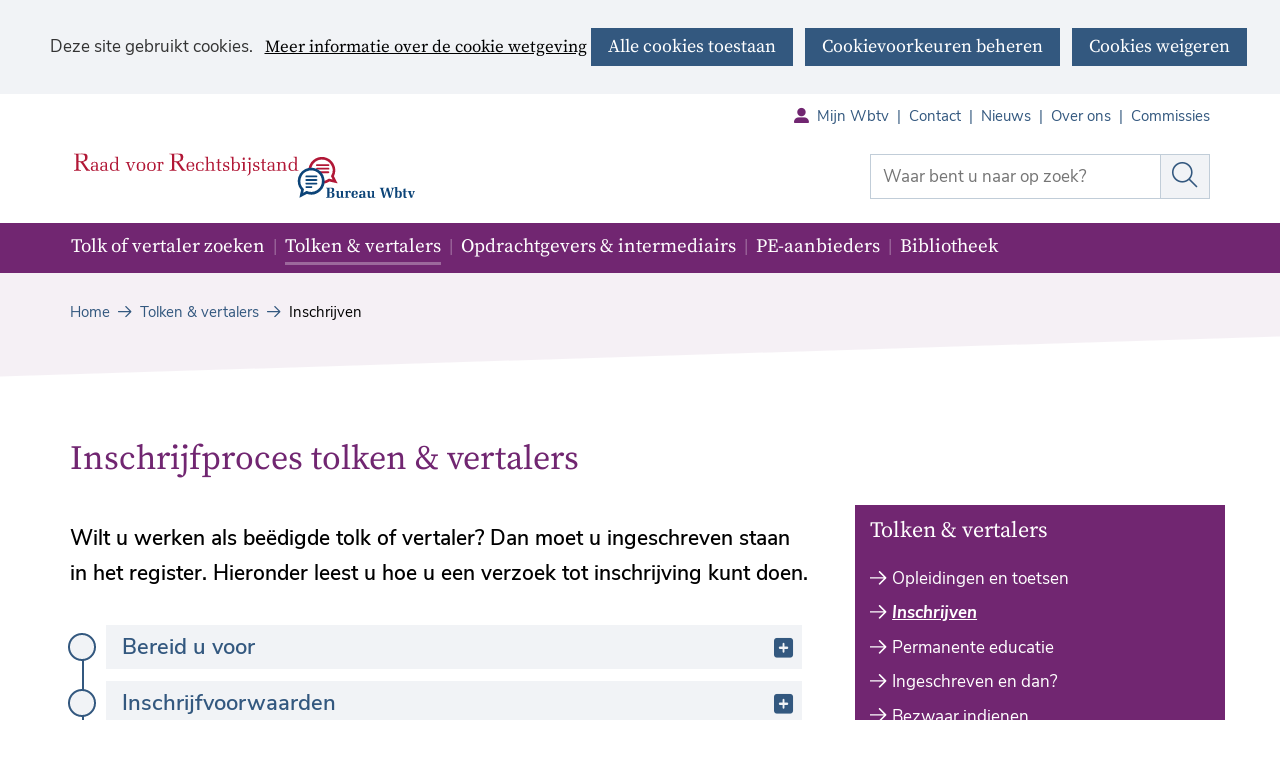

--- FILE ---
content_type: text/html; charset=utf-8
request_url: https://www.bureauwbtv.nl/tolken-vertalers/inschrijven/
body_size: 8964
content:
<!DOCTYPE html>
<html lang=nl>
  <head prefix="og: http://ogp.me/ns# dcterms: http://purl.org/dc/terms/ overheid: http://standaarden.overheid.nl/owms/">
    <meta charset="utf-8">
    <meta name=viewport content="initial-scale=1">
    <base href="/tolken-vertalers/inschrijven/">
    <title>Inschrijfproces tolken &amp; vertalers - Raad voor Rechtsbijstand Wbtv</title>
    <link rel="apple-touch-icon" href="https://www.bureauwbtv.nl/apple-touch-icon.png">
    <link rel=icon href="https://www.bureauwbtv.nl/favicon.png"><!--[if IE]>
          <link rel="shortcut icon" href="https://www.bureauwbtv.nl/favicon.ico" />
          <![endif]-->
    <meta name="msapplication-TileColor" content="#ffffff">
    <meta name="msapplication-TileImage" content="/publish/varianten/12/favicons/256x256_schortcut_rvr.png">
    <link rel=canonical href="https://www.bureauwbtv.nl/tolken-vertalers/inschrijven/">
    <meta name=generator content="iprox.">
    <link rel=author href="mailto:noreply@rvr.org">
    <meta name=description content="Wilt u tolk en/of vertaaldiensten leveren? Schrijf u dan in bij de Raad voor Rechtsbijstand."><!--OWMS-Kern-->
    <meta property="dcterms:identifier" content="https://www.bureauwbtv.nl/tolken-vertalers/inschrijven/" datatype="dcterms:URI">
    <meta property="dcterms:title" content="Inschrijfproces tolken &amp; vertalers">
    <meta property="dcterms:language" content=nl datatype="dcterms:RFC4646">
    <meta property="overheid:authority" content="Raad voor rechtsbijstand">
    <meta property="dcterms:creator" content="Raad voor rechtsbijstand">
    <meta property="dcterms:modified" content="2025-09-16" datatype="dcterms:W3CDTF">
    <meta property="dcterms:available" content="start=2021-05-11;" datatype="dcterms:Period"><!--OWMS-Mantel-->
    <meta property="dcterms:description" content="Wilt u tolk en/of vertaaldiensten leveren? Schrijf u dan in bij de Raad voor Rechtsbijstand.">
    <meta property="dcterms:publisher" content="Raad voor rechtsbijstand">
    <meta property="og:locale" content=nl_NL>
    <meta property="og:title" content="Inschrijfproces tolken &amp; vertalers">
    <meta property="og:type" content=article>
    <meta property="og:site_name" content="Raad voor Rechtsbijstand Wbtv">
    <meta property="og:url" content="https://www.bureauwbtv.nl/tolken-vertalers/inschrijven/">
    <meta property="og:description" content="Wilt u tolk en/of vertaaldiensten leveren? Schrijf u dan in bij de Raad voor Rechtsbijstand.">
    <link media=all rel=stylesheet href="/views/css/efca83bd12ccf17701834db8b3dac26e.css">
    <link media=all rel=stylesheet href="/views/css/aa7ebebc2bc2fc4ec44851d35ef51c08.css" class="id normalize">
    <link media=all rel=stylesheet href="/views/css/5d917adf768274c982e8dfbb677d4c08.css" class="id raad-voor-rechtsbijstand-wbtv-12dot8115">
    <link media=screen rel=stylesheet href="/views/css/0144f3709c4797c517494cb9d634b223.css" class="id raad-voor-rechtsbijstand-wbtv-12dot8115">
    <link media=all rel=stylesheet href="/views/css/a480711dd24be7803ab5f939cf7eb4a6.css">
    <link media=all rel=stylesheet href="/views/css/bdf9cd149534e1ca8e746c1b0fc0f235.css" class="id raad-voor-rechtsbijstand-wbtv-12dot8115">
    <link media=screen rel=stylesheet href="/views/css/ebd29866eb09328081b7eabcca54deba.css">
    <link media=print rel=stylesheet href="/views/css/7a1d3a34038339c9ea9e8572a51780e5.css">
    <link rel=stylesheet href="/aspx/read.aspx?AppIdt=globalcss&amp;ItmIdts=0,5426,5311,5310,5423,5405,7602,14761,19836,5530,5472,5321,5330,2024,3030,16,75,76&amp;VldIdts=0,5423&amp;VarIdt=12">
    <script src="/views/js/469e20e0e2051616857507615f90eacc.js"></script>
    <script><!--
window.piwikProTagmanagerId="67e2e13f-5940-44b6-8d8d-8d47604c86f0";window.piwikProTagmanagerAddress="https://rvr.containers.piwik.pro/";
//--></script>
    <script src="/views/js/4f3a1e084fee13f7abe9a9bf224f1f98.js"></script>
    <script><!--
var requiredFields=requiredFields||[],requiredLabels=requiredLabels||[];
//--></script>
  <body class="vew-rvr var-12 ipx-baseline rol-body main-has-layout-regular header-has-layout-prof-header footer-has-layout-prof-footer left-aligned-list-images lazy-loading-images env-oper has-border has-bright-border has-list-icons theme-prof" data-breakpoints="[{&quot;className&quot;:&quot;large&quot;,&quot;minSize&quot;:1023,&quot;maxSize&quot;:99999},{&quot;className&quot;:&quot;medium&quot;,&quot;minSize&quot;:719,&quot;maxSize&quot;:1023},{&quot;className&quot;:&quot;small&quot;,&quot;minSize&quot;:0,&quot;maxSize&quot;:719}]" data-elt-breakpoints="[{ &quot;sizes&quot;:[444, 888], &quot;classNames&quot;:[&quot;elt-small&quot;, &quot;elt-medium&quot;, &quot;elt-large&quot;], &quot;selector&quot;: &quot;.grid-blok&quot; }]"><!--Start Piwik pro tag manager-->
    <script src="/views/js/4267d332f7515fb753de6beeb9ee680c.js"></script><!--End Piwik pro tag manager-->
    <div id=canvas class="canvas tijdlijn" data-ipx-pagetype="{&quot;alias&quot;:&quot;tijdlijn&quot;}">
      <header data-ipx-pagetype="{&quot;alias&quot;:&quot;header&quot;}"><!--googleoff: all-->
        <div class="skiplink-wrapper skiplink-forward"><a class="skiplink visuallyhidden focusable" id="content-start_back" href="#content-start">Ga naar de inhoud</a></div>
        <div class="header rol-sectie-header grid-wrapper wrapper_12 expand-to-page">
          <div class="grid-container container_12 grid-prof-header has-no-list-icons has-button-icons" data-layout="{&quot;columns&quot;:12,&quot;block-columns&quot;:1,&quot;gutter&quot;:0,&quot;padding&quot;:10,&quot;grid-column-width&quot;:100,&quot;DimSiz&quot;:1200,&quot;MinSiz&quot;:100,&quot;MaxSiz&quot;:1200}">
            <div id=zone_5310_headernav class="grid-zone grid_12 z-headernav z-rol-headernav is-fullwidth-zone has-bgcolor has-bright-bgcolor expand-to-page" data-layout="{&quot;columns&quot;:12,&quot;DimSiz&quot;:1200}">
              <div class="grid-row single-elt-row has-fullwidth-elt is-fullwidth-row rol-rij-secundaire-navigatie rol-rij-blok">
                <div class="grid-blok grid_12 rol-secundaire-navigatie type-secundaire-navigatie" id=Block_62987 data-layout="{&quot;id&quot;:62987,&quot;columns&quot;:12,&quot;DimSiz&quot;:1200,&quot;padding&quot;:10}">
                  <div class="grid-element">
                    <div class="grid-edge" data-id=PagCls_62987>
                      <nav id="secnav-62987" aria-labelledby="nav-title-62987" class="horizontaal-rechts sec-nav-mobile-insert-in-primnav">
                        <div class="grid-title elt-hidden-small elt-hidden-medium elt-hidden-large">
                          <div class="heading-elt heading-elt-nav"><a id="nav-title-62987" class="secundaire-navigatie" href="#opensecnav" data-nosmoothanchor=true>Direct naar</a></div>
                        </div>
                        <div class="grid-inside menu-container">
                          <ul id=opensecnav>
                            <li><span class="menu-text"><a class=portal href="https://login.rvr.org/">Mijn Wbtv</a></span>
                            <li><span class="menu-text"><a href="https://www.bureauwbtv.nl/over-ons/contact/">Contact</a></span>
                            <li><span class="menu-text"><a href="https://www.bureauwbtv.nl/nieuws/">Nieuws</a></span>
                            <li><span class="menu-text"><a href="https://www.bureauwbtv.nl/over-ons/">Over ons</a></span>
                            <li><span class="menu-text"><a href="https://www.bureauwbtv.nl/commissies/">Commissies</a></span>
                          </ul>
                        </div>
                      </nav>
                    </div>
                  </div>
                </div>
              </div>
              <div class="grid-blok grid_4 rol-logo type-logo full-width" id=Block_62982 data-layout="{&quot;id&quot;:62982,&quot;columns&quot;:4,&quot;DimSiz&quot;:400,&quot;padding&quot;:10}">
                <div class="grid-element">
                  <div class="grid-edge" data-id=PagCls_62982>
                    <div class="iprox-content no-icons image"><a href="https://www.bureauwbtv.nl/"><img data-sources="[{&quot;width&quot;:370,&quot;height&quot;:50,&quot;src&quot;:&quot;/publish/pages/3491/rvr-bureau-wbtv.svg&quot;}]" alt="Raad voor Rechtsbijstand Bureau Wbtv" data-id=3491 id=img_pagvld_59024_0 class="img-vector img_pagvld_59024_0 logo-svg" width=370 height=50 src="/publish/pages/3491/rvr-bureau-wbtv.svg"></a><span class="visuallyhidden logo-home-link-text"> (naar homepage)</span></div>
                  </div>
                </div>
              </div>
              <div class="grid-blok grid_4 prefix_4 rol-zoeken type-zoeken has-button-icons" id=Block_62989 data-layout="{&quot;id&quot;:62989,&quot;columns&quot;:4,&quot;DimSiz&quot;:400,&quot;prefix&quot;:4,&quot;padding&quot;:10}">
                <div class="grid-element">
                  <div class="grid-edge" data-id=PagCls_62989>
                    <div class="grid-title visuallyhidden">
                      <div class="heading-elt heading-elt-zoeken">Zoeken</div>
                    </div>
                    <div class="grid-inside">
                      <div class=zoekveld>
                        <form name="zoeken-form-62989" id="zoeken-form-62989" class="inline-form" action="https://www.bureauwbtv.nl/zoeken/" method=get novalidate><label for="zoeken-62989" class=visuallyhidden>Waar bent u naar op zoek?</label><input type=text name=zoeken_term id="zoeken-62989" placeholder="Waar bent u naar op zoek?"><button type=submit class="zoek ipx-btn ipx-btn-neutral"><span class=visuallyhidden>Zoek</span></button></form>
                      </div>
                    </div>
                  </div>
                </div>
              </div>
            </div>
            <div class="zone-clear-headernav"></div>
            <div id="zone_5310_header-navigatie" class="grid-zone grid_12 z-header-navigatie z-rol-header-navigatie is-fullwidth-zone has-titlebgcolor has-dark-titlebgcolor has-bgcolor has-dark-bgcolor expand-to-page" data-layout="{&quot;columns&quot;:12,&quot;DimSiz&quot;:1200}">
              <div class="grid-row single-elt-row has-fullwidth-elt is-fullwidth-row rol-rij-primaire-navigatie rol-rij-blok has-titlebgcolor has-dark-titlebgcolor has-bgcolor has-dark-bgcolor expand-to-page">
                <div class="grid-blok grid_12 rol-primaire-navigatie type-primaire-navigatie has-titlebgcolor has-dark-titlebgcolor has-bgcolor has-dark-bgcolor expand-to-zone" id=Block_62985 data-layout="{&quot;id&quot;:62985,&quot;columns&quot;:12,&quot;DimSiz&quot;:1200,&quot;padding&quot;:10}">
                  <div class="grid-element">
                    <div class="grid-edge" data-id=PagCls_62985>
                      <nav id="nav-62985" aria-label=Menu class="bl-navbar bl-navbar-static navexpand-small navexpand-medium" data-nav-expanding="small medium">
                        <div class="grid-title elt-visible-small elt-visible-medium elt-hidden-large">
                          <div class="heading-elt heading-elt-nav"><button type=button id="nav-title-62985" class="ipx-btn-link primaire-navigatie" aria-controls=openprimnav>Menu</button></div>
                        </div>
                        <div class="grid-inside menu-container">
                          <ul id=openprimnav aria-labelledby="nav-title-62985" class="nav-eenvoudig-uitvalmenu">
                            <li class="bl-navitem"><span class="menu-text"><a id="navitem-41641" class="primaire-navigatie-item" href="https://www.bureauwbtv.nl/tolk-vertaler-zoeken/">Tolk of vertaler zoeken</a></span>
                            <li class="bl-navitem active focusable bl-dropdown drpdwn">
                              <div class="menu-heading"><a id="navitem-41638" class="primaire-navigatie-item bl-dropdown-toggle drpdwn-tggl" aria-current=true data-toggle=dropdown href="https://www.bureauwbtv.nl/tolken-vertalers/">Tolken &amp; vertalers</a></div><button type=button class="primaire-navigatie-item-caret" id="navitem-caret-41638" aria-controls="navmenu-41638"><span class=tekstbrowser>Tolken &amp; vertalers</span><span class=caret></span></button>
                              <ul id="navmenu-41638" aria-label="Tolken &amp; vertalers" class="subnavigatie level-2 bl-dropdown-menu drpdwn-mnu">
                                <li class="bl-navitem"><a id="navitem-41684" class="primaire-navigatie-item" href="https://www.bureauwbtv.nl/tolken-vertalers/opleidingen-toetsen/">Opleidingen en toetsen</a>
                                <li class="bl-navitem active selected"><a id="navitem-41665" class="primaire-navigatie-item" aria-current=page href="https://www.bureauwbtv.nl/tolken-vertalers/inschrijven/">Inschrijven</a>
                                <li class="bl-navitem"><a id="navitem-41691" class="primaire-navigatie-item" href="https://www.bureauwbtv.nl/tolken-vertalers/permanente-educatie/">Permanente educatie</a>
                                <li class="bl-navitem"><a id="navitem-41666" class="primaire-navigatie-item" href="https://www.bureauwbtv.nl/tolken-vertalers/ingeschreven/">Ingeschreven en dan?</a>
                                <li class="bl-navitem"><a id="navitem-41672" class="primaire-navigatie-item" href="https://www.bureauwbtv.nl/tolken-vertalers/bezwaar-indienen/">Bezwaar indienen</a>
                                <li class="bl-navitem"><a id="navitem-41667" class="primaire-navigatie-item" href="https://www.bureauwbtv.nl/tolken-vertalers/wbtv/">Mijn Wbtv</a>
                                <li class="bl-navitem"><a id="navitem-41677" class="primaire-navigatie-item" href="https://www.bureauwbtv.nl/opdrachtgevers-intermediairs/klacht-indienen/">Klacht indienen</a>
                              </ul>
                            <li class="bl-navitem focusable bl-dropdown drpdwn">
                              <div class="menu-heading"><a id="navitem-41639" class="primaire-navigatie-item bl-dropdown-toggle drpdwn-tggl" data-toggle=dropdown href="https://www.bureauwbtv.nl/opdrachtgevers-intermediairs/">Opdrachtgevers &amp; intermediairs</a></div><button type=button class="primaire-navigatie-item-caret" id="navitem-caret-41639" aria-controls="navmenu-41639"><span class=tekstbrowser>Opdrachtgevers &amp; intermediairs</span><span class=caret></span></button>
                              <ul id="navmenu-41639" aria-label="Opdrachtgevers &amp; intermediairs" class="subnavigatie level-2 bl-dropdown-menu drpdwn-mnu">
                                <li class="bl-navitem"><a id="navitem-41670" class="primaire-navigatie-item" href="https://www.bureauwbtv.nl/opdrachtgevers-intermediairs/intermediairsportaal/">Intermediairsportaal</a>
                                <li class="bl-navitem"><a id="navitem-41671" class="primaire-navigatie-item" href="https://www.bureauwbtv.nl/opdrachtgevers-intermediairs/register-beedigde-tolken-vertalers/">Register beëdigde tolken en vertalers</a>
                                <li class="bl-navitem"><a id="navitem-41673" class="primaire-navigatie-item" href="https://www.bureauwbtv.nl/opdrachtgevers-intermediairs/afnameplicht/">Afnameplicht</a>
                                <li class="bl-navitem"><a id="navitem-41685" class="primaire-navigatie-item" href="https://www.bureauwbtv.nl/opdrachtgevers-intermediairs/uitwijklijst/">Uitwijklijst</a>
                                <li class="bl-navitem"><a id="navitem-41676" class="primaire-navigatie-item" href="https://www.bureauwbtv.nl/opdrachtgevers-intermediairs/klacht-indienen/">Klacht indienen</a>
                              </ul>
                            <li class="bl-navitem focusable bl-dropdown drpdwn">
                              <div class="menu-heading"><a id="navitem-41640" class="primaire-navigatie-item bl-dropdown-toggle drpdwn-tggl" data-toggle=dropdown href="https://www.bureauwbtv.nl/pe-aanbieders/">PE-aanbieders</a></div><button type=button class="primaire-navigatie-item-caret" id="navitem-caret-41640" aria-controls="navmenu-41640"><span class=tekstbrowser>PE-aanbieders</span><span class=caret></span></button>
                              <ul id="navmenu-41640" aria-label="PE-aanbieders" class="subnavigatie level-2 bl-dropdown-menu drpdwn-mnu">
                                <li class="bl-navitem"><a id="navitem-41669" class="primaire-navigatie-item" href="https://www.bureauwbtv.nl/pe-aanbieders/erkend-pe-aanbieder/">Erkend worden als PE-aanbieder</a>
                                <li class="bl-navitem"><a id="navitem-41668" class="primaire-navigatie-item" href="https://www.bureauwbtv.nl/pe-aanbieders/erkende-pe-aanbieders/">Erkende PE-aanbieders</a>
                              </ul>
                            <li class="bl-navitem focusable bl-dropdown drpdwn">
                              <div class="menu-heading"><a id="navitem-41642" class="primaire-navigatie-item bl-dropdown-toggle drpdwn-tggl" data-toggle=dropdown href="https://www.bureauwbtv.nl/bibliotheek/">Bibliotheek</a></div><button type=button class="primaire-navigatie-item-caret" id="navitem-caret-41642" aria-controls="navmenu-41642"><span class=tekstbrowser>Bibliotheek</span><span class=caret></span></button>
                              <ul id="navmenu-41642" aria-label=Bibliotheek class="subnavigatie level-2 bl-dropdown-menu drpdwn-mnu">
                                <li class="bl-navitem"><a id="navitem-41688" class="primaire-navigatie-item" href="https://www.bureauwbtv.nl/bibliotheek/wetten-regelingen-besluiten/">Wetten, regelingen en besluiten</a>
                                <li class="bl-navitem"><a id="navitem-41686" class="primaire-navigatie-item" href="https://www.bureauwbtv.nl/bibliotheek/onderzoeken/">Onderzoeken</a>
                                <li class="bl-navitem"><a id="navitem-41674" class="primaire-navigatie-item" href="https://www.bureauwbtv.nl/bibliotheek/taallijst/">Taallijst</a>
                                <li class="bl-navitem"><a id="navitem-41664" class="primaire-navigatie-item" href="https://www.bureauwbtv.nl/bibliotheek/veelgestelde-vragen/">Veelgestelde vragen</a>
                                <li class="bl-navitem"><a id="navitem-41690" class="primaire-navigatie-item" href="https://www.bureauwbtv.nl/bibliotheek/formulieren/">Formulieren</a>
                                <li class="bl-navitem"><a id="navitem-50613" class="primaire-navigatie-item" href="https://app.powerbi.com/view?r=eyJrIjoiZGI0N2IyMjYtZWE5Ny00M2Q2LTlkYzktMDhkOTk1YTYwYmQyIiwidCI6IjJmODg3MWFhLTIxNDgtNGEyYi04NzYwLWZlYmRjYmIzNzVkYyIsImMiOjl9">Dashboard Wbtv</a>
                                <li class="bl-navitem"><a id="navitem-55712" class="primaire-navigatie-item" href="https://www.bureauwbtv.nl/bibliotheek/gedragscodes-praktijk/">Gedragscodes in de praktijk</a>
                              </ul>
                            <li class="bl-navitem sec-nav-item"><span class="menu-text"><a id="navitem-41658" class="primaire-navigatie-item portal" href="https://login.rvr.org/">Mijn Wbtv</a></span>
                            <li class="bl-navitem sec-nav-item"><span class="menu-text"><a id="navitem-41659" class="primaire-navigatie-item" href="https://www.bureauwbtv.nl/over-ons/contact/">Contact</a></span>
                            <li class="bl-navitem sec-nav-item"><span class="menu-text"><a id="navitem-41656" class="primaire-navigatie-item" href="https://www.bureauwbtv.nl/nieuws/">Nieuws</a></span>
                            <li class="bl-navitem sec-nav-item"><span class="menu-text"><a id="navitem-41662" class="primaire-navigatie-item" href="https://www.bureauwbtv.nl/over-ons/">Over ons</a></span>
                            <li class="bl-navitem sec-nav-item"><span class="menu-text"><a id="navitem-41663" class="primaire-navigatie-item" href="https://www.bureauwbtv.nl/commissies/">Commissies</a></span>
                          </ul>
                        </div>
                      </nav>
                    </div>
                  </div>
                </div>
              </div>
            </div>
            <div class="zone-clear-header-navigatie"></div>
            <div id=zone_5310_sitepad class="grid-zone grid_12 z-sitepad z-rol-sitepad is-fullwidth-zone has-titlebgcolor has-bright-titlebgcolor has-bgcolor has-bright-bgcolor expand-to-page" data-layout="{&quot;columns&quot;:12,&quot;DimSiz&quot;:1200}">
              <div class="grid-row single-elt-row has-fullwidth-elt is-fullwidth-row rol-rij-sitepad rol-rij-blok">
                <div class="grid-blok grid_12 rol-sitepad type-sitepad expand-to-zone" id=Block_62991 data-layout="{&quot;id&quot;:62991,&quot;columns&quot;:12,&quot;DimSiz&quot;:1200,&quot;padding&quot;:10}">
                  <div class="grid-element">
                    <div class="grid-edge" data-id=PagCls_62991>
                      <div class="grid-inside">
                        <nav class="bread-crumb elt-hidden-none" aria-label=Sitepad>
                          <div class="bread-crumb-wrapper ipng-sitepad sitepad-is-ol">
                            <ol itemscope itemtype="http://schema.org/BreadcrumbList" class=kruimelpad>
                              <li itemprop=itemListElement itemscope itemtype="http://schema.org/ListItem" class=item><a itemprop=item href="https://www.bureauwbtv.nl/"><span itemprop=name>Home</span></a>
                                <meta itemprop=position content=1><span class="bread-crumb-separator" aria-hidden=true> ›</span>
                              <li itemprop=itemListElement itemscope itemtype="http://schema.org/ListItem" class=item><a itemprop=item href="https://www.bureauwbtv.nl/tolken-vertalers/"><span itemprop=name>Tolken &amp; vertalers</span></a>
                                <meta itemprop=position content=2><span class="bread-crumb-separator" aria-hidden=true> ›</span>
                              <li itemprop=itemListElement itemscope itemtype="http://schema.org/ListItem" class="item laatste nolink" aria-current=page><span itemprop=name>Inschrijven</span>
                                <meta itemprop=position content=3>
                            </ol>
                          </div>
                        </nav>
                      </div>
                    </div>
                  </div>
                </div>
              </div>
            </div>
            <div class="zone-clear-sitepad"></div>
          </div>
          <div class="layout-clear clear"></div>
        </div><!--googleon: all-->
      </header>
      <main data-pagetitle="Inschrijfproces tolken &amp; vertalers" data-ipx-pagetype="{&quot;alias&quot;:&quot;tijdlijn&quot;}">
        <div id="content-start" tabindex="-1"></div>
        <div id=content class="main rol-sectie-main grid-wrapper wrapper_12">
          <div class="grid-container container_12 grid-regular has-link-icons has-list-icons has-button-icons" data-layout="{&quot;columns&quot;:12,&quot;block-columns&quot;:1,&quot;gutter&quot;:0,&quot;padding&quot;:10,&quot;grid-column-width&quot;:100,&quot;DimSiz&quot;:1200,&quot;MinSiz&quot;:100,&quot;MaxSiz&quot;:1200}">
            <div id=zone_5426_title class="grid-zone grid_12 z-title z-rol-title is-fullwidth-zone" data-layout="{&quot;columns&quot;:12,&quot;DimSiz&quot;:1200}">
              <div class="grid-blok grid_12 rol-paginatitel type-titel" data-layout="{&quot;columns&quot;:12,&quot;DimSiz&quot;:1200}">
                <div class="grid-element">
                  <div class="grid-edge">
                    <h1 class="grid-title">Inschrijfproces tolken &amp; vertalers<span class=submode></span></h1>
                  </div>
                </div>
              </div><br class="end-of-zone">
            </div>
            <div class="zone-clear-title"></div>
            <div id=zone_5426_content class="grid-zone grid_8 z-content z-rol-content" data-layout="{&quot;columns&quot;:8,&quot;DimSiz&quot;:800}">
              <div class="grid-blok grid_8 rol-inleiding type-inhoud" data-layout="{&quot;columns&quot;:8,&quot;DimSiz&quot;:800}">
                <div class="grid-element">
                  <div class="grid-edge" data-id=PagVld_61207>
                    <div class="grid-inside">
                      <div class="iprox-rich-content iprox-content">
                        <p>Wilt u werken als beëdigde tolk of vertaler? Dan moet u ingeschreven staan in het register. Hieronder leest u hoe u een verzoek tot inschrijving kunt doen.</p>
                      </div>
                    </div>
                  </div>
                </div>
              </div>
              <div class="grid-blok grid_8 rol-tijdlijn type-tijdlijn" data-layout="{&quot;columns&quot;:8,&quot;DimSiz&quot;:800,&quot;padding&quot;:10}">
                <div class="grid-element">
                  <div class="grid-edge" data-id=PagCls_64645>
                    <div class="grid-nesting tijdlijn-hoofditems">
                      <div class="grid-blok grid_8 rol-entry type-entry has-no-list-icons tijdlijn-item tijdlijn-has-textblok" data-layout="{&quot;columns&quot;:8,&quot;DimSiz&quot;:800,&quot;padding&quot;:10}">
                        <div class="grid-element">
                          <div class="grid-edge" id=PagCls_64667>
                            <div class="grid-title"><span class="tijdlijn-status"></span>
                              <h2 id=tijdlijn_label_64667><a href="#PagCls_64667" class="tijdlijn-expand has-no-list-icons" aria-controls=tijdlijn_item_64667>Bereid u voor</a></h2>
                            </div>
                            <div class="grid-inside">
                              <div id=tijdlijn_item_64667 role=region aria-labelledby=tijdlijn_label_64667 class="tijdlijn-hoofditem verborgen">
                                <div class="iprox-rich-content iprox-content">
                                  <p>Lees de inschrijvingsvoorwaarden goed door. Voldoet u aan de voorwaarden en wilt u zich inschrijven als tolk of vertaler? Dan kunt u online (via MijnWbtv) een inschrijfverzoek indienen bij Bureau Wbtv.</p>
                                  <h3 id="hd2867ad8-9507-4995-9161-12149c49a35d">Woonachtig in Nederland</h3>
                                  <p>Heeft in de afgelopen vijf jaren in Nederland gewoond? Vraag dan voordat u uw verzoek tot inschrijving indient een Verklaring Omtrent het Gedrag (VOG) aan.</p>
                                  <p>De VOG mag niet ouder zijn dan drie maanden op het moment van het indienen van het verzoek tot inschrijving in het Rbtv en moet zijn afgegeven door de daartoe bevoegde instantie volgens screeningsprofiel 80.</p>
                                  <p><span class="call-to-action-light"><a class="siteLink ptartikel" href="https://www.bureauwbtv.nl/tolken-vertalers/inschrijven/digitaal-aanvragen-verklaring-omtrent/">VOG aanvragen</a></span></p>
                                  <h3 id="hc38ebfd0-0327-4eb8-9cce-f273f477ba6d"><span class="call-to-action-light">Woonachtig in het buitenland</span></h3>
                                  <p><span class="call-to-action-light">Heeft u in de vijf jaar voorafgaand aan uw verzoek tot inschrijving in het buitenland gewoond? Dan moet u een Buitenlandse Integriteitsverklaring (BIV), voorzien van een Nederlandse vertaling, toezenden die is afgegeven door een bevoegde instantie in het betreffende land.</span></p>
                                  <p><span class="call-to-action-light">De BIV mag niet ouder zijn dan drie maanden op het moment van het indienen van het verzoek tot inschrijving in het Rbtv. De BIV moet u zelf aanvragen.</span></p>
                                </div>
                              </div>
                            </div>
                            <div class="grid-nesting tijdlijn-subitems verborgen"></div>
                          </div>
                        </div>
                      </div>
                      <div class="grid-blok grid_8 rol-entry type-entry has-no-list-icons tijdlijn-item tijdlijn-has-textblok" data-layout="{&quot;columns&quot;:8,&quot;DimSiz&quot;:800,&quot;padding&quot;:10}">
                        <div class="grid-element">
                          <div class="grid-edge" id=PagCls_64647>
                            <div class="grid-title"><span class="tijdlijn-status"></span>
                              <h2 id=tijdlijn_label_64647><a href="#PagCls_64647" class="tijdlijn-expand has-no-list-icons" aria-controls=tijdlijn_item_64647>Inschrijfvoorwaarden</a></h2>
                            </div>
                            <div class="grid-inside">
                              <div id=tijdlijn_item_64647 role=region aria-labelledby=tijdlijn_label_64647 class="tijdlijn-hoofditem verborgen">
                                <div class="iprox-rich-content iprox-content">
                                  <p>Op 1 juli 2020 is het vernieuwde Register beëdigde tolken en vertalers (Rbtv) van kracht gegaan. Hier leest u de <a href="https://www.officielebekendmakingen.nl/stb-2020-220.html" class=externLink>officiële bekendmaking</a>. In het vernieuwde register bestaat de mogelijkheid om tolken op twee taalniveaus in te schrijven, namelijk het C1- en het B2-niveau.</p>
                                  <p>Wilt u ingeschreven worden? Dan moet u aan onderstaande voorwaarden voldoen.</p>
                                  <p><span class="call-to-action-light"><a lang=NL title="Voorwaarden inschrijving Rbtv" class="siteLink langBlock ptartikel" href="https://www.bureauwbtv.nl/tolken-vertalers/inschrijven/voorwaarden-inschrijving-rbtv/">De voorwaarden voor inschrijving in het Rbtv</a></span></p>
                                  <p><span class="call-to-action-light"><a lang=NL title="voorwaarden voor plaatsing op de Uitwijklijst" class="siteLink langBlock ptartikel" href="https://www.bureauwbtv.nl/tolken-vertalers/inschrijven/voorwaarden-plaatsing-uitwijklijst/">De voorwaarden voor plaatsing op de Uitwijklijst</a></span></p>
                                  <p>U vindt de inschrijfvoorwaarden in het <a href="https://wetten.overheid.nl/BWBR0044188/2020-10-08" class=externLink>Besluit Inschrijving Rbtv</a> en de voorwaarden voor plaatsing op de Uitwijklijst in het <a href="https://zoek.officielebekendmakingen.nl/stcrt-2013-17541.html" class=externLink>Besluit Uitwijklijst Wbtv</a>.</p>
                                </div>
                              </div>
                            </div>
                            <div class="grid-nesting tijdlijn-subitems verborgen"></div>
                          </div>
                        </div>
                      </div>
                      <div class="grid-blok grid_8 rol-entry type-entry has-no-list-icons tijdlijn-item tijdlijn-has-textblok" data-layout="{&quot;columns&quot;:8,&quot;DimSiz&quot;:800,&quot;padding&quot;:10}">
                        <div class="grid-element">
                          <div class="grid-edge" id=PagCls_64651>
                            <div class="grid-title"><span class="tijdlijn-status"></span>
                              <h2 id=tijdlijn_label_64651><a href="#PagCls_64651" class="tijdlijn-expand has-no-list-icons" aria-controls=tijdlijn_item_64651>Inschrijven via Mijn Wbtv</a></h2>
                            </div>
                            <div class="grid-inside">
                              <div id=tijdlijn_item_64651 role=region aria-labelledby=tijdlijn_label_64651 class="tijdlijn-hoofditem verborgen">
                                <div class="iprox-rich-content iprox-content">
                                  <p>Mijn Wbtv is een digitale omgeving waarin u al uw Wbtv-zaken kunt regelen. Log in met DigiD en dien uw verzoek tot inschrijving als tolk of vertaler in.</p>
                                  <p><span class="call-to-action-light"><a class="siteLink ptartikel" href="https://www.bureauwbtv.nl/tolken-vertalers/wbtv/">Meer over Mijn Wbtv</a></span></p>
                                </div>
                              </div>
                            </div>
                            <div class="grid-nesting tijdlijn-subitems verborgen"></div>
                          </div>
                        </div>
                      </div>
                      <div class="grid-blok grid_8 rol-entry type-entry has-no-list-icons tijdlijn-item tijdlijn-has-textblok" data-layout="{&quot;columns&quot;:8,&quot;DimSiz&quot;:800,&quot;padding&quot;:10}">
                        <div class="grid-element">
                          <div class="grid-edge" id=PagCls_64655>
                            <div class="grid-title"><span class="tijdlijn-status"></span>
                              <h2 id=tijdlijn_label_64655><a href="#PagCls_64655" class="tijdlijn-expand has-no-list-icons" aria-controls=tijdlijn_item_64655>Behandeling van uw inschrijving en kosten</a></h2>
                            </div>
                            <div class="grid-inside">
                              <div id=tijdlijn_item_64655 role=region aria-labelledby=tijdlijn_label_64655 class="tijdlijn-hoofditem verborgen">
                                <div class="iprox-rich-content iprox-content">
                                  <p>Bij het indienen van een verzoek tot inschrijving moet u rekening houden met de volgende kosten:</p>
                                  <ul>
                                    <li><span class="li-content">kosten verzoek: € 125,- (de hoogte van de leges is wettelijk vastgesteld). U kunt dit bedrag via 'Mijn Wbtv' direct betalen met iDEAL.</span>
                                    <li><span class="li-content">kosten Verklaring omtrent het gedrag: € 41,35 (te voldoen bij uw gemeente)</span>
                                    <li><span class="li-content">eventuele overige kosten in verband met het waarmerken van kopieën van tolk- of vertaaldiploma’s, het laten waarderen van een buitenlands diploma* en het laten maken van een pasfoto.</span>
                                  </ul>
                                  <p>* Wilt u een buitenlands diploma betrekken bij de beoordeling van uw verzoek? Dan moet u deze laten waarderen volgens de IDW-structuur. Op <a href="https://www.idw.nl" class=externLink>www.idw.nl</a> leest u wat de kosten zijn voor een diplomawaardering en hoe u deze kunt aanvragen.</p>
                                </div>
                              </div>
                            </div>
                            <div class="grid-nesting tijdlijn-subitems verborgen"></div>
                          </div>
                        </div>
                      </div>
                      <div class="grid-blok grid_8 rol-entry type-entry has-no-list-icons tijdlijn-item tijdlijn-has-textblok" data-layout="{&quot;columns&quot;:8,&quot;DimSiz&quot;:800,&quot;padding&quot;:10}">
                        <div class="grid-element">
                          <div class="grid-edge" id=PagCls_64659>
                            <div class="grid-title"><span class="tijdlijn-status"></span>
                              <h2 id=tijdlijn_label_64659><a href="#PagCls_64659" class="tijdlijn-expand has-no-list-icons" aria-controls=tijdlijn_item_64659>Ingeschreven, en dan?</a></h2>
                            </div>
                            <div class="grid-inside">
                              <div id=tijdlijn_item_64659 role=region aria-labelledby=tijdlijn_label_64659 class="tijdlijn-hoofditem verborgen">
                                <div class="iprox-rich-content iprox-content">
                                  <p>Wij nemen binnen zes weken nadat u de leges heeft betaald een besluit op uw verzoek tot inschrijving. Is uw verzoek onvolledig? Dan stellen wij u in de gelegenheid uw verzoek aan te vullen. Na het verlopen van de termijn voor het uploaden van aanvullende informatie, nemen wij een beslissing op basis van de stukken die zich op dat moment in uw dossier bevinden.</p>
                                  <p>Er zijn drie mogelijke uitkomsten:</p>
                                  <ol>
                                    <li><span class="li-content">Inschrijving in het Rbtv;</span>
                                    <li><span class="li-content">Plaatsing op de Uitwijklijst;</span>
                                    <li><span class="li-content">Afwijzing van uw verzoek tot inschrijving.</span>
                                  </ol>
                                </div>
                              </div>
                            </div>
                            <div class="grid-nesting tijdlijn-subitems verborgen"></div>
                          </div>
                        </div>
                      </div>
                    </div>
                  </div>
                </div>
              </div><br class="end-of-zone">
            </div>
            <div class="zone-clear-content"></div>
            <div id=zone_5426_aside class="grid-zone grid_4 z-aside z-rol-aside" data-layout="{&quot;columns&quot;:4,&quot;DimSiz&quot;:400}">
              <div class="grid-row single-elt-row has-fullwidth-elt rol-rij-accent rol-rij-accent">
                <div class="grid-blok grid_4 rol-accent type-navigatie has-titlebgcolor has-dark-titlebgcolor has-bgcolor has-dark-bgcolor has-button-icons" id=Block_64641 data-layout="{&quot;id&quot;:64641,&quot;columns&quot;:4,&quot;DimSiz&quot;:400,&quot;padding&quot;:10}">
                  <div class="grid-element">
                    <div data-id=PagCls_64641 class="grid-edge has-oblique">
                      <div class="grid-title">
                        <h2>Tolken &amp; vertalers</h2>
                      </div>
                      <div class="grid-inside">
                        <div class="skiplink-wrapper skiplink-forward"><a class="skiplink visuallyhidden focusable" id=skipnav_50638d9f6ef2465e8a483a9e5ac6326d_back href="#skipnav_50638d9f6ef2465e8a483a9e5ac6326d">Sla navigatie over (Tolken &amp; vertalers)</a></div>
                        <nav aria-labelledby="nav-title-50638d9f6ef2465e8a483a9e5ac6326d" class="navigatie-blok max-level-1">
                          <div id="nav-title-50638d9f6ef2465e8a483a9e5ac6326d" class="visuallyhidden heading-elt heading-elt-nav">Tolken &amp; vertalers</div>
                          <ul class="nav-items iprox-content">
                            <li><span class="li-content"><a class=header href="https://www.bureauwbtv.nl/tolken-vertalers/opleidingen-toetsen/">Opleidingen en toetsen</a></span>
                            <li class=active><span class="li-content"><a class=header href="https://www.bureauwbtv.nl/tolken-vertalers/inschrijven/" aria-current=page>Inschrijven</a></span>
                            <li><span class="li-content"><a class=header href="https://www.bureauwbtv.nl/tolken-vertalers/permanente-educatie/">Permanente educatie</a></span>
                            <li><span class="li-content"><a class=header href="https://www.bureauwbtv.nl/tolken-vertalers/ingeschreven/">Ingeschreven en dan?</a></span>
                            <li><span class="li-content"><a class=header href="https://www.bureauwbtv.nl/tolken-vertalers/bezwaar-indienen/">Bezwaar indienen</a></span>
                            <li><span class="li-content"><a class=header href="https://www.bureauwbtv.nl/tolken-vertalers/wbtv/">Mijn Wbtv</a></span>
                            <li><span class="li-content"><a class=header href="https://www.bureauwbtv.nl/opdrachtgevers-intermediairs/klacht-indienen/">Klacht indienen</a></span>
                          </ul>
                        </nav>
                        <div class="skiplink-wrapper skiplink-backward"><a class="skiplink visuallyhidden focusable" id=skipnav_50638d9f6ef2465e8a483a9e5ac6326d href="#skipnav_50638d9f6ef2465e8a483a9e5ac6326d_back">Terug naar navigatie (Tolken &amp; vertalers)</a></div>
                      </div>
                    </div>
                    <div class=oblique><!--svg for width: 4-->
                      <svg viewbox="0 0 370 11.6">
                        <polygon points="0 0 370 0 0 11.6 0 0" fill="#ddd"></polygon>
                      </svg>
                    </div>
                  </div>
                </div>
              </div>
              <div class="grid-row single-elt-row has-fullwidth-elt rol-rij-accent-licht">
                <div class="grid-blok grid_4 rol-accent-licht type-lijst has-titlebgcolor has-bright-titlebgcolor has-bgcolor has-bright-bgcolor has-button-icons" id=Block_109955 data-layout="{&quot;id&quot;:109955,&quot;columns&quot;:4,&quot;DimSiz&quot;:400,&quot;padding&quot;:10}">
                  <div class="grid-element">
                    <div class="grid-edge" data-id=PagCls_109955>
                      <div class="grid-title">
                        <h2>Beoordelingskaders Inschrijving</h2>
                      </div>
                      <div class="grid-inside">
                        <div class="iprox-content iprox-rich-content description">
                          <p>De voorwaarden voor inschrijving zijn verder uitgewerkt in de Beoordelingskaders Tolk C1, Tolk B2 en Vertaler C1 die u kunt vinden in de Bibliotheek.</p>
                        </div>
                        <ul class="iprox-content list">
                          <li data-ipx-id=7602 class="entry ipx-pt-artikel"><span class="li-content"><a class=siteLink href="https://www.bureauwbtv.nl/bibliotheek/wetten-regelingen-besluiten/beoordelingskaders/beoordelingskader-tolk-c1/">Beoordelingskader Tolk C1</a></span>
                          <li data-ipx-id=14761 class="entry ipx-pt-artikel"><span class="li-content"><a class=siteLink href="https://www.bureauwbtv.nl/bibliotheek/wetten-regelingen-besluiten/beoordelingskaders/beoordelingskader-tolk-b2/">Beoordelingskader Tolk B2 (geldt vanaf 1-1-2024)</a></span>
                          <li data-ipx-id=19836 class="entry ipx-pt-artikel"><span class="li-content"><a class=siteLink href="https://www.bureauwbtv.nl/bibliotheek/wetten-regelingen-besluiten/beoordelingskaders/beoordelingskader-vertaler/">Beoordelingskader Vertaler</a></span>
                        </ul>
                      </div>
                    </div>
                  </div>
                </div>
              </div>
              <div class="grid-row single-elt-row has-fullwidth-elt rol-rij-superlink rol-rij-blok rol-rij-verwijzing rol-rij-interne-verwijzing">
                <div class="grid-blok grid_4 rol-superlink type-superlink" id=Block_109979 data-layout="{&quot;id&quot;:109979,&quot;columns&quot;:4,&quot;DimSiz&quot;:400,&quot;padding&quot;:10}">
                  <div class="grid-element">
                    <div class="grid-edge has-image has-link" data-id=PagCls_109979>
                      <div class="iprox-content image stretch"><img data-sources="[{&quot;width&quot;:165,&quot;height&quot;:165,&quot;src&quot;:&quot;/publish/library/33/overleg.svg&quot;}]" alt=overleg aria-hidden=true class=img_pagvld_98989_0 width=165 height=165 src="/publish/library/33/overleg.svg"></div>
                      <div class="grid-title">
                        <div class="heading-elt h2"><a class=siteLink href="https://www.bureauwbtv.nl/bibliotheek/veelgestelde-vragen/">Veelgestelde vragen</a></div>
                      </div>
                    </div>
                  </div>
                </div>
              </div>
            </div>
            <div class="zone-clear-aside"></div>
          </div>
          <div class="layout-clear clear"></div>
        </div>
      </main>
      <footer data-ipx-pagetype="{&quot;alias&quot;:&quot;footer&quot;}"><!--googleoff: all-->
        <div class="footer rol-sectie-footer grid-wrapper wrapper_12 expand-to-page">
          <div class="grid-container container_12 grid-prof-footer has-bgcolor has-bright-bgcolor has-list-icons has-button-icons" data-layout="{&quot;columns&quot;:12,&quot;block-columns&quot;:1,&quot;gutter&quot;:0,&quot;padding&quot;:10,&quot;grid-column-width&quot;:100,&quot;DimSiz&quot;:1200,&quot;MinSiz&quot;:100,&quot;MaxSiz&quot;:1200}">
            <div id=zone_5311_share class="grid-zone grid_6 z-share z-rol-share has-bgcolor has-bright-bgcolor expand-to-page" data-layout="{&quot;columns&quot;:6,&quot;DimSiz&quot;:600}">
              <div class="grid-blok grid_6 rol-knoppen-specials type-linkslist has-list-icons" data-layout="{&quot;columns&quot;:6,&quot;DimSiz&quot;:600}">
                <div class="grid-element">
                  <div class="grid-edge">
                    <div class="grid-title visuallyhidden">
                      <div class="heading-elt heading-elt-social">Deel deze informatie</div>
                    </div>
                    <div class="grid-inside">
                      <ul class="iprox-content button-specials horizontal">
                        <li><span class="li-content"><a class="externLink whatsapp focusable" href="whatsapp://send?text=Inschrijven+https%3a%2f%2fwww.bureauwbtv.nl%2ftolken-vertalers%2finschrijven%2f" data-action="share/whatsapp/share"><span class="special-btn-text share-text">Delen op Whatsapp</span></a></span>
                        <li><span class="li-content"><a class="externLink linkedin focusable" href="https://www.linkedin.com/shareArticle?mini=true&amp;url=https%3a%2f%2fwww.bureauwbtv.nl%2ftolken-vertalers%2finschrijven%2f&amp;title=Inschrijven&amp;ro=false&amp;summary=Wilt%20u%20tolk%20en%2fof%20vertaaldiensten%20leveren%3f%20Schrijf%20u%20dan%20in%20bij%20de%20Raad%20voor%20Rechtsbijstand."><span class="special-btn-text share-text">Delen op LinkedIn</span></a></span>
                      </ul>
                    </div>
                  </div>
                </div>
              </div><br class="end-of-zone">
            </div>
            <div class="zone-clear-share"></div>
            <div id="zone_5311_footer-oblique" class="grid-zone grid_12 z-footer-oblique z-rol-footer-oblique is-fullwidth-zone expand-to-page" data-layout="{&quot;columns&quot;:12,&quot;DimSiz&quot;:1200}"><br class="end-of-zone"></div>
            <div class="zone-clear-footer-oblique"></div>
            <div id="zone_5311_footer-above" class="grid-zone grid_12 z-footer-above z-rol-footer-above is-fullwidth-zone has-titlebgcolor has-bright-titlebgcolor has-bgcolor has-bright-bgcolor expand-to-page has-link-icons has-list-icons" data-layout="{&quot;columns&quot;:12,&quot;DimSiz&quot;:1200}">
              <div class="grid-blok grid_6 rol-uitgelicht type-uitgelicht" id=Block_63004 data-layout="{&quot;id&quot;:63004,&quot;columns&quot;:6,&quot;DimSiz&quot;:600,&quot;padding&quot;:10}">
                <div class="grid-element">
                  <div class="grid-edge" data-id=PagCls_63004>
                    <div class="grid-title">
                      <h2>Over Bureau Wbtv</h2>
                    </div>
                    <div class="grid-inside">
                      <div class="iprox-content iprox-rich-content description">
                        <p>Bureau Wbtv is onderdeel van de Raad voor Rechtsbijstand en door de minister van Justitie en Veiligheid belast met de uitvoering van de Wet beëdigde tolken en vertalers (Wbtv).</p>
                      </div>
                      <div data-ipx-id=5330 class="entry ipx-pt-landingspagina">
                        <div class=title><a class=siteLink href="https://www.bureauwbtv.nl/over-ons/">Meer over ons</a></div>
                      </div>
                    </div>
                  </div>
                </div>
              </div>
              <div class="grid-blok grid_3 rol-lijst type-lijst" id=Block_62995 data-layout="{&quot;id&quot;:62995,&quot;columns&quot;:3,&quot;DimSiz&quot;:300,&quot;padding&quot;:10}">
                <div class="grid-element">
                  <div class="grid-edge" data-id=PagCls_62995>
                    <div class="grid-title">
                      <h2>Snel naar</h2>
                    </div>
                    <div class="grid-inside">
                      <ul class="iprox-content list">
                        <li data-ipx-id=5530 class="entry ipx-pt-artikel"><span class="li-content"><a class=siteLink href="https://www.bureauwbtv.nl/tolk-vertaler-zoeken/">Tolk-vertaler zoeken</a></span>
                        <li data-ipx-id=5472 class="entry ipx-pt-artikel"><span class="li-content"><a class=siteLink href="https://www.bureauwbtv.nl/tolken-vertalers/wbtv/">Mijn Wbtv</a></span>
                        <li data-ipx-id=5321 class="entry ipx-pt-index"><span class="li-content"><a class=siteLink href="https://www.bureauwbtv.nl/nieuws/">Nieuws</a></span>
                        <li class=entry><span class="li-content"><a class=externLink href="https://www.raadvoorrechtsbijstand.org/publicaties/protocol-wet-open-overheid-woo-0/">Woo-verzoek</a></span>
                      </ul>
                    </div>
                  </div>
                </div>
              </div>
              <div class="grid-blok grid_3 rol-tekst type-tekst" id=Block_63013 data-layout="{&quot;id&quot;:63013,&quot;columns&quot;:3,&quot;DimSiz&quot;:300,&quot;padding&quot;:10}">
                <div class="grid-element">
                  <div class="grid-edge" data-id=PagCls_63013>
                    <div class="grid-title">
                      <h2>Contact</h2>
                    </div>
                    <div class="grid-inside description-inside">
                      <div class="iprox-content iprox-rich-content description">
                        <p>Raad voor Rechtsbijstand<br>Bureau Wbtv</p>
                        <p><a href="tel:0887871920" target=_blank>088 – 787 1920</a><br><a href="/cdn-cgi/l/email-protection#cba2a5ada4bca9bfbd8bb9bdb9e5a4b9ac"><span class="__cf_email__" data-cfemail="b5dcdbd3dac2d7c1c3f5c7c3c79bdac7d2">[email&#160;protected]</span></a></p>
                        <p>Postbus 2349<br>5202 CH 's‑Hertogenbosch</p>
                      </div>
                    </div>
                  </div>
                </div>
              </div>
            </div>
            <div class="zone-clear-footer-above"></div>
            <div id="zone_5311_footer-below" class="grid-zone grid_12 z-footer-below z-rol-footer-below is-fullwidth-zone has-titlebgcolor has-dark-titlebgcolor has-bgcolor has-dark-bgcolor expand-to-page has-no-list-icons" data-layout="{&quot;columns&quot;:12,&quot;DimSiz&quot;:1200}">
              <div class="grid-blok grid_8 rol-lijst type-lijst" id=Block_63018 data-layout="{&quot;id&quot;:63018,&quot;columns&quot;:8,&quot;DimSiz&quot;:800,&quot;padding&quot;:10}">
                <div class="grid-element">
                  <div class="grid-edge" data-id=PagCls_63018>
                    <div class="grid-inside">
                      <ul class="iprox-content list">
                        <li data-ipx-id=2024 class="entry ipx-pt-artikel"><span class="li-content"><a class=siteLink href="https://www.bureauwbtv.nl/toegankelijkheid/">Toegankelijkheid</a></span>
                        <li data-ipx-id=3030 class="entry ipx-pt-artikel"><span class="li-content"><a class=siteLink href="https://www.bureauwbtv.nl/privacy/">Privacy</a></span>
                        <li data-ipx-id=16 class="entry ipx-pt-artikel"><span class="li-content"><a class=siteLink href="https://www.bureauwbtv.nl/informatie-cookie/">Cookies</a></span>
                        <li data-ipx-id=75 class="entry ipx-pt-artikel"><span class="li-content"><a class=siteLink href="https://www.bureauwbtv.nl/proclaimer/">Proclaimer</a></span>
                        <li data-ipx-id=76 class="entry ipx-pt-artikel"><span class="li-content"><a class=siteLink href="https://www.bureauwbtv.nl/beveiligingslek-melden/">Informatiebeveiliging</a></span>
                      </ul>
                    </div>
                  </div>
                </div>
              </div>
              <div class="grid-blok grid_4" data-layout="{&quot;id&quot;:63028,&quot;columns&quot;:4,&quot;DimSiz&quot;:400,&quot;padding&quot;:10}"></div>
            </div>
            <div class="zone-clear-footer-below"></div>
          </div>
          <div class="layout-clear clear"></div>
        </div><!--googleon: all-->
      </footer>
    </div>
    <script data-cfasync="false" src="/cdn-cgi/scripts/5c5dd728/cloudflare-static/email-decode.min.js"></script><script><!--
var itmIdt="5426",envIdt="2",varIdt="12";
//--></script>
    <script src="/views/js/4f42d177533a97fbf593d3ffd3f02fa3.js"></script>
    <script src="/aspx/read.aspx?AppIdt=reference-lists&amp;SitIdt=23"></script>
    <script src="/views/js/d834c2a4913aac86eb5d230d844310c8.js"></script>
    <script src="/views/js/8b58c79f3ea675e2e30331ced00b8c82.js" class="id raad-voor-rechtsbijstand-wbtv"></script>
    <script src="/views/js/b8d3658d0a73dc5e0de75740dbcedaf6.js"></script>

--- FILE ---
content_type: text/css;charset=utf-8
request_url: https://www.bureauwbtv.nl/views/css/5d917adf768274c982e8dfbb677d4c08.css
body_size: 2962
content:
/* start of /publish/varianten/12/roles.css (minified) */
h1,h2,.heading-elt,legend.tussenkop,h3,h4,h5,h6{color:#33587f}body{color:#000}a,button.ipx-btn-link,a:visited{color:#33587f}a:hover,button.ipx-btn-link:hover,a:active,button.ipx-btn-link:active{color:#528dcb}i.ico,span.caret,ul li::before,ol li::before,ul li::marker,ol li::marker{color:#33587f}@media screen{.rol-sectie-footer{background-color:#fff}.rol-sectie-footer{color:#000}.rol-sectie-footer a,.rol-sectie-footer button.ipx-btn-link,.rol-sectie-footer a:visited{color:#000}.rol-sectie-footer a:hover,.rol-sectie-footer button.ipx-btn-link:hover,.rol-sectie-footer a:active,.rol-sectie-footer button.ipx-btn-link:active{color:#000}.rol-sectie-footer h1,.rol-sectie-footer h2,.rol-sectie-footer .heading-elt,.rol-sectie-footer legend.tussenkop,.rol-sectie-footer h3,.rol-sectie-footer h4,.rol-sectie-footer h5,.rol-sectie-footer h6{color:#000}.z-rol-sitepad{color:#000}.z-rol-sitepad a,.z-rol-sitepad button.ipx-btn-link,.z-rol-sitepad a:visited{color:#33587f}.z-rol-sitepad a:hover,.z-rol-sitepad button.ipx-btn-link:hover,.z-rol-sitepad a:active,.z-rol-sitepad button.ipx-btn-link:active{color:#528dcb}.z-rol-sitepad{background-color:#f5f0f5}.z-rol-sitepad h1,.z-rol-sitepad h2,.z-rol-sitepad .heading-elt,.z-rol-sitepad legend.tussenkop,.z-rol-sitepad h3,.z-rol-sitepad h4,.z-rol-sitepad h5,.z-rol-sitepad h6{color:#000}.z-rol-sitepad i.ico,.z-rol-sitepad span.caret,.z-rol-sitepad ul li::before,.z-rol-sitepad ol li::before,.z-rol-sitepad ul li::marker,.z-rol-sitepad ol li::marker{color:#33587f}.z-rol-header-navigatie{background-color:#712671}.z-rol-header-navigatie{color:#fff}.z-rol-header-navigatie a,.z-rol-header-navigatie button.ipx-btn-link,.z-rol-header-navigatie a:visited{color:#fff}.z-rol-header-navigatie a:hover,.z-rol-header-navigatie button.ipx-btn-link:hover,.z-rol-header-navigatie a:active,.z-rol-header-navigatie button.ipx-btn-link:active{color:#ccc}.z-rol-header-navigatie h1,.z-rol-header-navigatie h2,.z-rol-header-navigatie .heading-elt,.z-rol-header-navigatie legend.tussenkop,.z-rol-header-navigatie h3,.z-rol-header-navigatie h4,.z-rol-header-navigatie h5,.z-rol-header-navigatie h6{color:#fff}.z-rol-share{background-color:#fff}.z-rol-share{color:#000}.z-rol-share a,.z-rol-share button.ipx-btn-link,.z-rol-share a:visited{color:#000}.z-rol-share a:hover,.z-rol-share button.ipx-btn-link:hover,.z-rol-share a:active,.z-rol-share button.ipx-btn-link:active{color:#000}.z-rol-share h1,.z-rol-share h2,.z-rol-share .heading-elt,.z-rol-share legend.tussenkop,.z-rol-share h3,.z-rol-share h4,.z-rol-share h5,.z-rol-share h6{color:#000}.z-rol-toptaken h1,.z-rol-toptaken h2,.z-rol-toptaken .heading-elt,.z-rol-toptaken legend.tussenkop,.z-rol-toptaken h3,.z-rol-toptaken h4,.z-rol-toptaken h5,.z-rol-toptaken h6{color:#fff}.z-rol-toptaken{color:#fff}.z-rol-toptaken a,.z-rol-toptaken button.ipx-btn-link,.z-rol-toptaken a:visited{color:#fff}.z-rol-toptaken a:hover,.z-rol-toptaken button.ipx-btn-link:hover,.z-rol-toptaken a:active,.z-rol-toptaken button.ipx-btn-link:active{color:#ccc}.z-rol-toptaken i.ico,.z-rol-toptaken span.caret,.z-rol-toptaken ul li::before,.z-rol-toptaken ol li::before,.z-rol-toptaken ul li::marker,.z-rol-toptaken ol li::marker{color:#fff}.z-rol-footer-above h1,.z-rol-footer-above h2,.z-rol-footer-above .heading-elt,.z-rol-footer-above legend.tussenkop,.z-rol-footer-above h3,.z-rol-footer-above h4,.z-rol-footer-above h5,.z-rol-footer-above h6{color:#000}.z-rol-footer-above{color:#000}.z-rol-footer-above a,.z-rol-footer-above button.ipx-btn-link,.z-rol-footer-above a:visited{color:#000}.z-rol-footer-above a:hover,.z-rol-footer-above button.ipx-btn-link:hover,.z-rol-footer-above a:active,.z-rol-footer-above button.ipx-btn-link:active{color:#000}.z-rol-footer-above{background-color:#f1f3f6}.z-rol-footer-above i.ico,.z-rol-footer-above span.caret,.z-rol-footer-above ul li::before,.z-rol-footer-above ol li::before,.z-rol-footer-above ul li::marker,.z-rol-footer-above ol li::marker{color:#000}.z-rol-footer-below{background-color:#712671}.z-rol-footer-below{color:#fff}.z-rol-footer-below a,.z-rol-footer-below button.ipx-btn-link,.z-rol-footer-below a:visited{color:#fff}.z-rol-footer-below a:hover,.z-rol-footer-below button.ipx-btn-link:hover,.z-rol-footer-below a:active,.z-rol-footer-below button.ipx-btn-link:active{color:#ccc}.z-rol-footer-below h1,.z-rol-footer-below h2,.z-rol-footer-below .heading-elt,.z-rol-footer-below legend.tussenkop,.z-rol-footer-below h3,.z-rol-footer-below h4,.z-rol-footer-below h5,.z-rol-footer-below h6{color:#fff}.z-rol-footer-below i.ico,.z-rol-footer-below span.caret,.z-rol-footer-below ul li::before,.z-rol-footer-below ol li::before,.z-rol-footer-below ul li::marker,.z-rol-footer-below ol li::marker{color:#fff}.z-rol-headernav{background-color:#fff}.z-rol-headernav{color:#000}.z-rol-headernav a,.z-rol-headernav button.ipx-btn-link,.z-rol-headernav a:visited{color:#000}.z-rol-headernav a:hover,.z-rol-headernav button.ipx-btn-link:hover,.z-rol-headernav a:active,.z-rol-headernav button.ipx-btn-link:active{color:#000}.z-rol-headernav h1,.z-rol-headernav h2,.z-rol-headernav .heading-elt,.z-rol-headernav legend.tussenkop,.z-rol-headernav h3,.z-rol-headernav h4,.z-rol-headernav h5,.z-rol-headernav h6{color:#000}.z-rol-content-home{background-color:#fff}.z-rol-content-home{color:#000}.z-rol-content-home a,.z-rol-content-home button.ipx-btn-link,.z-rol-content-home a:visited{color:#000}.z-rol-content-home a:hover,.z-rol-content-home button.ipx-btn-link:hover,.z-rol-content-home a:active,.z-rol-content-home button.ipx-btn-link:active{color:#000}.z-rol-content-home h1,.z-rol-content-home h2,.z-rol-content-home .heading-elt,.z-rol-content-home legend.tussenkop,.z-rol-content-home h3,.z-rol-content-home h4,.z-rol-content-home h5,.z-rol-content-home h6{color:#000}.z-rol-uitgelicht{background-color:#fff}.z-rol-uitgelicht{color:#000}.z-rol-uitgelicht a,.z-rol-uitgelicht button.ipx-btn-link,.z-rol-uitgelicht a:visited{color:#000}.z-rol-uitgelicht a:hover,.z-rol-uitgelicht button.ipx-btn-link:hover,.z-rol-uitgelicht a:active,.z-rol-uitgelicht button.ipx-btn-link:active{color:#000}.z-rol-uitgelicht h1,.z-rol-uitgelicht h2,.z-rol-uitgelicht .heading-elt,.z-rol-uitgelicht legend.tussenkop,.z-rol-uitgelicht h3,.z-rol-uitgelicht h4,.z-rol-uitgelicht h5,.z-rol-uitgelicht h6{color:#000}.rol-rij-primaire-navigatie{background-color:#712671;clear:both}.rol-rij-primaire-navigatie{color:#fff}.rol-rij-primaire-navigatie a,.rol-rij-primaire-navigatie button.ipx-btn-link,.rol-rij-primaire-navigatie a:visited{color:#fff}.rol-rij-primaire-navigatie a:hover,.rol-rij-primaire-navigatie button.ipx-btn-link:hover,.rol-rij-primaire-navigatie a:active,.rol-rij-primaire-navigatie button.ipx-btn-link:active{color:#ccc}.rol-rij-primaire-navigatie h1,.rol-rij-primaire-navigatie h2,.rol-rij-primaire-navigatie .heading-elt,.rol-rij-primaire-navigatie legend.tussenkop,.rol-rij-primaire-navigatie h3,.rol-rij-primaire-navigatie h4,.rol-rij-primaire-navigatie h5,.rol-rij-primaire-navigatie h6{color:#fff}.rol-rij-primaire-navigatie i.ico,.rol-rij-primaire-navigatie span.caret,.rol-rij-primaire-navigatie ul li::before,.rol-rij-primaire-navigatie ol li::before,.rol-rij-primaire-navigatie ul li::marker,.rol-rij-primaire-navigatie ol li::marker{color:#fff}.rol-rij-cookiebalk h1,.rol-rij-cookiebalk h2,.rol-rij-cookiebalk .heading-elt,.rol-rij-cookiebalk legend.tussenkop,.rol-rij-cookiebalk h3,.rol-rij-cookiebalk h4,.rol-rij-cookiebalk h5,.rol-rij-cookiebalk h6{color:#33587f}.rol-rij-cookiebalk{color:#000}.rol-rij-cookiebalk{background-color:#f1f3f6;clear:both}.rol-rij-cookiebalk a,.rol-rij-cookiebalk button.ipx-btn-link,.rol-rij-cookiebalk a:visited{color:#000}.rol-rij-cookiebalk a:hover,.rol-rij-cookiebalk button.ipx-btn-link:hover,.rol-rij-cookiebalk a:active,.rol-rij-cookiebalk button.ipx-btn-link:active{color:#000}.rol-rij-toptaken{background-color:#712671;clear:both}.rol-rij-toptaken{color:#fff}.rol-rij-toptaken a,.rol-rij-toptaken button.ipx-btn-link,.rol-rij-toptaken a:visited{color:#fff}.rol-rij-toptaken a:hover,.rol-rij-toptaken button.ipx-btn-link:hover,.rol-rij-toptaken a:active,.rol-rij-toptaken button.ipx-btn-link:active{color:#ccc}.rol-rij-toptaken h1,.rol-rij-toptaken h2,.rol-rij-toptaken .heading-elt,.rol-rij-toptaken legend.tussenkop,.rol-rij-toptaken h3,.rol-rij-toptaken h4,.rol-rij-toptaken h5,.rol-rij-toptaken h6{color:#fff}.oblique-after-row svg *{fill:#712671}.grid-blok.rol-formulier h1,.grid-blok.rol-formulier h2,.grid-blok.rol-formulier .heading-elt,.grid-blok.rol-formulier legend.tussenkop,.grid-blok.rol-formulier h3,.grid-blok.rol-formulier h4,.grid-blok.rol-formulier h5,.grid-blok.rol-formulier h6{color:#33587f}.grid-blok.rol-formulier{color:#000}.grid-blok.rol-formulier a,.grid-blok.rol-formulier button.ipx-btn-link,.grid-blok.rol-formulier a:visited{color:#33587f}.grid-blok.rol-formulier a:hover,.grid-blok.rol-formulier button.ipx-btn-link:hover,.grid-blok.rol-formulier a:active,.grid-blok.rol-formulier button.ipx-btn-link:active{color:#528dcb}.grid-blok.rol-formulier>.grid-element>.grid-edge>.grid-title{background-color:#f1f3f6}.grid-blok.rol-formulier>.grid-element>.grid-edge{background-color:#f1f3f6}.grid-blok.rol-inleiding{font-size:1.2352941176470589em;line-height:2.2rem}.grid-blok.rol-kalender h1,.grid-blok.rol-kalender h2,.grid-blok.rol-kalender .heading-elt,.grid-blok.rol-kalender legend.tussenkop,.grid-blok.rol-kalender h3,.grid-blok.rol-kalender h4,.grid-blok.rol-kalender h5,.grid-blok.rol-kalender h6{color:#33587f}.grid-blok.rol-kalender{color:#000}.grid-blok.rol-kalender a,.grid-blok.rol-kalender button.ipx-btn-link,.grid-blok.rol-kalender a:visited{color:#33587f}.grid-blok.rol-kalender a:hover,.grid-blok.rol-kalender button.ipx-btn-link:hover,.grid-blok.rol-kalender a:active,.grid-blok.rol-kalender button.ipx-btn-link:active{color:#528dcb}.grid-blok.rol-kalender>.grid-element>.grid-edge>.grid-title{background-color:#f1f3f6}.grid-blok.rol-kalender>.grid-element>.grid-edge{background-color:#f1f3f6}.grid-blok.rol-kalender i.ico,.grid-blok.rol-kalender span.caret,.grid-blok.rol-kalender ul li::before,.grid-blok.rol-kalender ol li::before,.grid-blok.rol-kalender ul li::marker,.grid-blok.rol-kalender ol li::marker{color:#33587f}.grid-blok.rol-uitgave{color:#33587f}.grid-blok.rol-uitgave>.grid-element>.grid-edge{background-color:#f5f0f5}.grid-blok.rol-uitgave a,.grid-blok.rol-uitgave button.ipx-btn-link,.grid-blok.rol-uitgave a:visited{color:#000}.grid-blok.rol-uitgave a:hover,.grid-blok.rol-uitgave button.ipx-btn-link:hover,.grid-blok.rol-uitgave a:active,.grid-blok.rol-uitgave button.ipx-btn-link:active{color:#000}.grid-blok.rol-uitgave h1,.grid-blok.rol-uitgave h2,.grid-blok.rol-uitgave .heading-elt,.grid-blok.rol-uitgave legend.tussenkop,.grid-blok.rol-uitgave h3,.grid-blok.rol-uitgave h4,.grid-blok.rol-uitgave h5,.grid-blok.rol-uitgave h6{color:#000}.grid-blok.rol-neutraal h1,.grid-blok.rol-neutraal h2,.grid-blok.rol-neutraal .heading-elt,.grid-blok.rol-neutraal legend.tussenkop,.grid-blok.rol-neutraal h3,.grid-blok.rol-neutraal h4,.grid-blok.rol-neutraal h5,.grid-blok.rol-neutraal h6{color:#33587f}.grid-blok.rol-neutraal{color:#000}.grid-blok.rol-neutraal a,.grid-blok.rol-neutraal button.ipx-btn-link,.grid-blok.rol-neutraal a:visited{color:#33587f}.grid-blok.rol-neutraal a:hover,.grid-blok.rol-neutraal button.ipx-btn-link:hover,.grid-blok.rol-neutraal a:active,.grid-blok.rol-neutraal button.ipx-btn-link:active{color:#528dcb}.grid-blok.rol-neutraal>.grid-element>.grid-edge>.grid-title{background-color:#f1f3f6}.grid-blok.rol-neutraal>.grid-element>.grid-edge{background-color:#f1f3f6}.grid-blok.rol-neutraal i.ico,.grid-blok.rol-neutraal span.caret,.grid-blok.rol-neutraal ul li::before,.grid-blok.rol-neutraal ol li::before,.grid-blok.rol-neutraal ul li::marker,.grid-blok.rol-neutraal ol li::marker{color:#33587f}.grid-blok.rol-secundaire-navigatie a,.grid-blok.rol-secundaire-navigatie button.ipx-btn-link,.grid-blok.rol-secundaire-navigatie a:visited{color:#33587f}.grid-blok.rol-secundaire-navigatie a:hover,.grid-blok.rol-secundaire-navigatie button.ipx-btn-link:hover,.grid-blok.rol-secundaire-navigatie a:active,.grid-blok.rol-secundaire-navigatie button.ipx-btn-link:active{color:#528dcb}.grid-blok.rol-sitepad{color:#000}.grid-blok.rol-sitepad a,.grid-blok.rol-sitepad button.ipx-btn-link,.grid-blok.rol-sitepad a:visited{color:#33587f}.grid-blok.rol-sitepad a:hover,.grid-blok.rol-sitepad button.ipx-btn-link:hover,.grid-blok.rol-sitepad a:active,.grid-blok.rol-sitepad button.ipx-btn-link:active{color:#528dcb}.grid-blok.rol-sitepad i.ico,.grid-blok.rol-sitepad span.caret,.grid-blok.rol-sitepad ul li::before,.grid-blok.rol-sitepad ol li::before,.grid-blok.rol-sitepad ul li::marker,.grid-blok.rol-sitepad ol li::marker{color:#33587f}.grid-blok.rol-primaire-navigatie>.grid-element>.grid-edge>.grid-title{background-color:#712671}.grid-blok.rol-primaire-navigatie>.grid-element>.grid-edge{background-color:#712671}.grid-blok.rol-primaire-navigatie{color:#fff}.grid-blok.rol-primaire-navigatie a,.grid-blok.rol-primaire-navigatie button.ipx-btn-link,.grid-blok.rol-primaire-navigatie a:visited{color:#fff}.grid-blok.rol-primaire-navigatie a:hover,.grid-blok.rol-primaire-navigatie button.ipx-btn-link:hover,.grid-blok.rol-primaire-navigatie a:active,.grid-blok.rol-primaire-navigatie button.ipx-btn-link:active{color:#ccc}.grid-blok.rol-primaire-navigatie h1,.grid-blok.rol-primaire-navigatie h2,.grid-blok.rol-primaire-navigatie .heading-elt,.grid-blok.rol-primaire-navigatie legend.tussenkop,.grid-blok.rol-primaire-navigatie h3,.grid-blok.rol-primaire-navigatie h4,.grid-blok.rol-primaire-navigatie h5,.grid-blok.rol-primaire-navigatie h6{color:#fff}.grid-blok.rol-applicatie>.grid-element>.grid-edge>.grid-title{background-color:#f1f3f6}.grid-blok.rol-applicatie>.grid-element>.grid-edge{background-color:#f1f3f6}.grid-blok.rol-applicatie{color:#000}.grid-blok.rol-applicatie a,.grid-blok.rol-applicatie button.ipx-btn-link,.grid-blok.rol-applicatie a:visited{color:#000}.grid-blok.rol-applicatie a:hover,.grid-blok.rol-applicatie button.ipx-btn-link:hover,.grid-blok.rol-applicatie a:active,.grid-blok.rol-applicatie button.ipx-btn-link:active{color:#000}.grid-blok.rol-applicatie h1,.grid-blok.rol-applicatie h2,.grid-blok.rol-applicatie .heading-elt,.grid-blok.rol-applicatie legend.tussenkop,.grid-blok.rol-applicatie h3,.grid-blok.rol-applicatie h4,.grid-blok.rol-applicatie h5,.grid-blok.rol-applicatie h6{color:#000}.grid-blok.rol-applicatie>.grid-element>.grid-edge{border:3px solid #b892b8}.grid-blok.rol-applicatie i.ico,.grid-blok.rol-applicatie span.caret,.grid-blok.rol-applicatie ul li::before,.grid-blok.rol-applicatie ol li::before,.grid-blok.rol-applicatie ul li::marker,.grid-blok.rol-applicatie ol li::marker{color:#33587f}.grid-blok.rol-afsluiter>.grid-element>.grid-edge{background-color:#f1f3f6}.grid-blok.rol-afsluiter{color:#000}.grid-blok.rol-afsluiter a,.grid-blok.rol-afsluiter button.ipx-btn-link,.grid-blok.rol-afsluiter a:visited{color:#000}.grid-blok.rol-afsluiter a:hover,.grid-blok.rol-afsluiter button.ipx-btn-link:hover,.grid-blok.rol-afsluiter a:active,.grid-blok.rol-afsluiter button.ipx-btn-link:active{color:#000}.grid-blok.rol-afsluiter h1,.grid-blok.rol-afsluiter h2,.grid-blok.rol-afsluiter .heading-elt,.grid-blok.rol-afsluiter legend.tussenkop,.grid-blok.rol-afsluiter h3,.grid-blok.rol-afsluiter h4,.grid-blok.rol-afsluiter h5,.grid-blok.rol-afsluiter h6{color:#000}.grid-blok.rol-streamer h1,.grid-blok.rol-streamer h2,.grid-blok.rol-streamer .heading-elt,.grid-blok.rol-streamer legend.tussenkop,.grid-blok.rol-streamer h3,.grid-blok.rol-streamer h4,.grid-blok.rol-streamer h5,.grid-blok.rol-streamer h6{color:#712671}.grid-blok.rol-streamer{color:#712671}.grid-blok.rol-streamer i.ico,.grid-blok.rol-streamer span.caret,.grid-blok.rol-streamer ul li::before,.grid-blok.rol-streamer ol li::before,.grid-blok.rol-streamer ul li::marker,.grid-blok.rol-streamer ol li::marker{color:#712671}.grid-blok.rol-streamer{font-size:1.2352941176470589em;line-height:2.2rem}.grid-blok.rol-knoppen-specials i.ico,.grid-blok.rol-knoppen-specials span.caret,.grid-blok.rol-knoppen-specials ul li::before,.grid-blok.rol-knoppen-specials ol li::before,.grid-blok.rol-knoppen-specials ul li::marker,.grid-blok.rol-knoppen-specials ol li::marker{color:#fff}.grid-blok.rol-accent h1,.grid-blok.rol-accent h2,.grid-blok.rol-accent .heading-elt,.grid-blok.rol-accent legend.tussenkop,.grid-blok.rol-accent h3,.grid-blok.rol-accent h4,.grid-blok.rol-accent h5,.grid-blok.rol-accent h6{color:#fff}.grid-blok.rol-accent{color:#fff}.grid-blok.rol-accent>.grid-element>.grid-edge>.grid-title{background-color:#712671}.grid-blok.rol-accent>.grid-element>.grid-edge{background-color:#712671}.grid-blok.rol-accent a,.grid-blok.rol-accent button.ipx-btn-link,.grid-blok.rol-accent a:visited{color:#fff}.grid-blok.rol-accent a:hover,.grid-blok.rol-accent button.ipx-btn-link:hover,.grid-blok.rol-accent a:active,.grid-blok.rol-accent button.ipx-btn-link:active{color:#ccc}.grid-blok.rol-accent>.grid-element>.oblique svg *{fill:#712671}.grid-blok.rol-accent i.ico,.grid-blok.rol-accent span.caret,.grid-blok.rol-accent ul li::before,.grid-blok.rol-accent ol li::before,.grid-blok.rol-accent ul li::marker,.grid-blok.rol-accent ol li::marker{color:#fff}.grid-blok.rol-accent-licht h1,.grid-blok.rol-accent-licht h2,.grid-blok.rol-accent-licht .heading-elt,.grid-blok.rol-accent-licht legend.tussenkop,.grid-blok.rol-accent-licht h3,.grid-blok.rol-accent-licht h4,.grid-blok.rol-accent-licht h5,.grid-blok.rol-accent-licht h6{color:#712671}.grid-blok.rol-accent-licht{color:#000}.grid-blok.rol-accent-licht a,.grid-blok.rol-accent-licht button.ipx-btn-link,.grid-blok.rol-accent-licht a:visited{color:#33587f}.grid-blok.rol-accent-licht a:hover,.grid-blok.rol-accent-licht button.ipx-btn-link:hover,.grid-blok.rol-accent-licht a:active,.grid-blok.rol-accent-licht button.ipx-btn-link:active{color:#528dcb}.grid-blok.rol-accent-licht>.grid-element>.grid-edge>.grid-title{background-color:#f5f0f5}.grid-blok.rol-accent-licht>.grid-element>.grid-edge{background-color:#f5f0f5}.grid-blok.rol-accent-licht i.ico,.grid-blok.rol-accent-licht span.caret,.grid-blok.rol-accent-licht ul li::before,.grid-blok.rol-accent-licht ol li::before,.grid-blok.rol-accent-licht ul li::marker,.grid-blok.rol-accent-licht ol li::marker{color:#33587f}.grid-blok.rol-paginatitel h1,.grid-blok.rol-paginatitel h2,.grid-blok.rol-paginatitel .heading-elt,.grid-blok.rol-paginatitel legend.tussenkop,.grid-blok.rol-paginatitel h3,.grid-blok.rol-paginatitel h4,.grid-blok.rol-paginatitel h5,.grid-blok.rol-paginatitel h6{color:#712671}.grid-blok.rol-aankondiging h1,.grid-blok.rol-aankondiging h2,.grid-blok.rol-aankondiging .heading-elt,.grid-blok.rol-aankondiging legend.tussenkop,.grid-blok.rol-aankondiging h3,.grid-blok.rol-aankondiging h4,.grid-blok.rol-aankondiging h5,.grid-blok.rol-aankondiging h6{color:#fff}.grid-blok.rol-aankondiging a,.grid-blok.rol-aankondiging button.ipx-btn-link,.grid-blok.rol-aankondiging a:visited{color:#fff}.grid-blok.rol-aankondiging a:hover,.grid-blok.rol-aankondiging button.ipx-btn-link:hover,.grid-blok.rol-aankondiging a:active,.grid-blok.rol-aankondiging button.ipx-btn-link:active{color:#ccc}.grid-blok.rol-linkblok h1,.grid-blok.rol-linkblok h2,.grid-blok.rol-linkblok .heading-elt,.grid-blok.rol-linkblok legend.tussenkop,.grid-blok.rol-linkblok h3,.grid-blok.rol-linkblok h4,.grid-blok.rol-linkblok h5,.grid-blok.rol-linkblok h6{color:#33587f}.grid-blok.rol-linkblok{color:#000}.grid-blok.rol-linkblok a,.grid-blok.rol-linkblok button.ipx-btn-link,.grid-blok.rol-linkblok a:visited{color:#33587f}.grid-blok.rol-linkblok a:hover,.grid-blok.rol-linkblok button.ipx-btn-link:hover,.grid-blok.rol-linkblok a:active,.grid-blok.rol-linkblok button.ipx-btn-link:active{color:#528dcb}.grid-blok.rol-linkblok>.grid-element>.grid-edge>.grid-title{background-color:#f1f3f6}.grid-blok.rol-linkblok>.grid-element>.grid-edge{background-color:#f1f3f6}.grid-blok.rol-rvr-uitgelicht h1,.grid-blok.rol-rvr-uitgelicht h2,.grid-blok.rol-rvr-uitgelicht .heading-elt,.grid-blok.rol-rvr-uitgelicht legend.tussenkop,.grid-blok.rol-rvr-uitgelicht h3,.grid-blok.rol-rvr-uitgelicht h4,.grid-blok.rol-rvr-uitgelicht h5,.grid-blok.rol-rvr-uitgelicht h6{color:#fff}.grid-blok.rol-rvr-uitgelicht{color:#fff}.grid-blok.rol-rvr-uitgelicht a,.grid-blok.rol-rvr-uitgelicht button.ipx-btn-link,.grid-blok.rol-rvr-uitgelicht a:visited{color:#fff}.grid-blok.rol-rvr-uitgelicht a:hover,.grid-blok.rol-rvr-uitgelicht button.ipx-btn-link:hover,.grid-blok.rol-rvr-uitgelicht a:active,.grid-blok.rol-rvr-uitgelicht button.ipx-btn-link:active{color:#ccc}.grid-blok.rol-rvr-uitgelicht i.ico,.grid-blok.rol-rvr-uitgelicht span.caret,.grid-blok.rol-rvr-uitgelicht ul li::before,.grid-blok.rol-rvr-uitgelicht ol li::before,.grid-blok.rol-rvr-uitgelicht ul li::marker,.grid-blok.rol-rvr-uitgelicht ol li::marker{color:#fff}.grid-blok.rol-rvr-uitgelicht{text-align:center}.grid-blok.rol-inhoudsopgave>.grid-element>.grid-edge>.grid-title{background-color:#712671}.grid-blok.rol-inhoudsopgave>.grid-element>.grid-edge{background-color:#712671}.grid-blok.rol-inhoudsopgave{color:#fff}.grid-blok.rol-inhoudsopgave a,.grid-blok.rol-inhoudsopgave button.ipx-btn-link,.grid-blok.rol-inhoudsopgave a:visited{color:#fff}.grid-blok.rol-inhoudsopgave a:hover,.grid-blok.rol-inhoudsopgave button.ipx-btn-link:hover,.grid-blok.rol-inhoudsopgave a:active,.grid-blok.rol-inhoudsopgave button.ipx-btn-link:active{color:#ccc}.grid-blok.rol-inhoudsopgave h1,.grid-blok.rol-inhoudsopgave h2,.grid-blok.rol-inhoudsopgave .heading-elt,.grid-blok.rol-inhoudsopgave legend.tussenkop,.grid-blok.rol-inhoudsopgave h3,.grid-blok.rol-inhoudsopgave h4,.grid-blok.rol-inhoudsopgave h5,.grid-blok.rol-inhoudsopgave h6{color:#fff}.grid-blok.rol-inhoudsopgave>.grid-element>.oblique svg *{fill:#712671}.grid-blok.rol-inhoudsopgave i.ico,.grid-blok.rol-inhoudsopgave span.caret,.grid-blok.rol-inhoudsopgave ul li::before,.grid-blok.rol-inhoudsopgave ol li::before,.grid-blok.rol-inhoudsopgave ul li::marker,.grid-blok.rol-inhoudsopgave ol li::marker{color:#fff}.grid-blok.rol-inhoud-nieuwsbrief h1,.grid-blok.rol-inhoud-nieuwsbrief h2,.grid-blok.rol-inhoud-nieuwsbrief .heading-elt,.grid-blok.rol-inhoud-nieuwsbrief legend.tussenkop,.grid-blok.rol-inhoud-nieuwsbrief h3,.grid-blok.rol-inhoud-nieuwsbrief h4,.grid-blok.rol-inhoud-nieuwsbrief h5,.grid-blok.rol-inhoud-nieuwsbrief h6{color:#33587f}.grid-blok.rol-inhoud-nieuwsbrief{color:#000}.grid-blok.rol-inhoud-nieuwsbrief a,.grid-blok.rol-inhoud-nieuwsbrief button.ipx-btn-link,.grid-blok.rol-inhoud-nieuwsbrief a:visited{color:#33587f}.grid-blok.rol-inhoud-nieuwsbrief a:hover,.grid-blok.rol-inhoud-nieuwsbrief button.ipx-btn-link:hover,.grid-blok.rol-inhoud-nieuwsbrief a:active,.grid-blok.rol-inhoud-nieuwsbrief button.ipx-btn-link:active{color:#528dcb}}
/* end of /publish/varianten/12/roles.css */


--- FILE ---
content_type: text/css;charset=utf-8
request_url: https://www.bureauwbtv.nl/views/css/a480711dd24be7803ab5f939cf7eb4a6.css
body_size: 15
content:
/* start of /views/baseline/css/blocks/superlink.css (minified) */
.type-superlink .grid-edge{background-repeat:no-repeat;background-size:contain}.type-superlink .grid-edge.has-hover .image img{visibility:hidden}
/* end of /views/baseline/css/blocks/superlink.css */


--- FILE ---
content_type: text/css;charset=utf-8
request_url: https://www.bureauwbtv.nl/views/css/bdf9cd149534e1ca8e746c1b0fc0f235.css
body_size: 258
content:
/* start of /publish/varianten/12/theme-prof.css (minified) */
.type-secundaire-navigatie .menu-text .portal::before,blockquote,blockquote::before,blockquote::after,.main.grid-wrapper a:hover,.main.grid-wrapper a:active,.mediawidget.cookies-not-allowed-yet .cookiebar .cookie_forms a:hover,.type-linkblok .grid-edge .grid-title .heading-elt.h2 a:hover,.type-linkblok .grid-edge .grid-title h2 a:hover,.large .type-primaire-navigatie .drpdwn-mnu>li a.primaire-navigatie-item,.begrip-sluiten::before,.attention,.featured,.grid-blok.type-jaarverslag-quote .iprox-rich-content .name{color:#712671}.large .type-primaire-navigatie.has-dark-bgcolor .subnavigatie.drpdwn-mnu>li a.primaire-navigatie-item:hover{color:#712671 !important}.rol-knoppen-specials.type-linkslist ul.button-specials.has-ico li.has-ico i.ico,.type-pager span.pager_step.huidige,.type-rvr-uitgelicht .grid-edge .grid-inside .entry a:hover,.type-aankondiging .grid-edge:hover .grid-title,.tijdlijn-hoofditems .tijdlijn-item.tijdlijn-item-expanded .grid-element>.grid-edge>.grid-title::before,.tijdlijn-hoofditems .tijdlijn-item .grid-nesting.tijdlijn-subitems .tijdlijn-item-expanded .grid-element>.grid-edge>.grid-title::before,.type-letterbalk .letterrij .letter.seltab,.type-superlink .grid-edge.has-image .iprox-content.image img,.type-streamer .grid-title .streamer-title.streamer-title-has-icon .iprox-image img,.attention::before,.rol-opiniepeiling .opiniepeiling .resultaten ul li .staafhouder .opiniestaaf,.type-opiniepeiling .opiniepeiling .resultaten ul li .staafhouder .opiniestaaf,.type-galerij .type-entry .grid-edge .entry.entry-has-image .image img{background-color:#712671}.type-rvr-uitgelicht .grid-edge .grid-inside .entry a,.tijdlijn-hoofditems .tijdlijn-item.tijdlijn-item-expanded .grid-element>.grid-edge>.grid-title::before,.tijdlijn-hoofditems .tijdlijn-item .grid-nesting.tijdlijn-subitems .tijdlijn-item-expanded .grid-element>.grid-edge>.grid-title::before{border-color:#712671}.type-galerij .type-entry .grid-edge,.large .type-primaire-navigatie .drpdwn-mnu,.large .type-primaire-navigatie .drpdwn-mnu>li,.rol-opiniepeiling .opiniepeiling .resultaten ul li .staafhouder,.type-opiniepeiling .opiniepeiling .resultaten ul li .staafhouder,.grid-handboekstart .handbook-accent-light,.grid-handboek .handbook-accent-light,.kader{border-color:#b892b8}button.begrip-sluiten:hover,button.begrip-sluiten:active{background-color:#b892b8}.large .type-primaire-navigatie.has-dark-bgcolor .subnavigatie.drpdwn-mnu>li.selected a.primaire-navigatie-item,.large .type-primaire-navigatie.has-dark-bgcolor .subnavigatie.drpdwn-mnu>li a.primaire-navigatie-item:hover,.begrip-inhoud,.rol-opiniepeiling .opiniepeiling .resultaten ul li .staafhouder,.type-opiniepeiling .opiniepeiling .resultaten ul li .staafhouder,.grid-blok.type-jaarverslag-quote .iprox-rich-content,.grid-handboekstart .handbook-accent-light,.grid-handboek .handbook-accent-light,.type-sitemap .alles a{background-color:#f5f0f5}.attention,.featured{border-color:#f5f0f5}.var-componenten-wsnp.large .type-primaire-navigatie.has-dark-bgcolor .subnavigatie.drpdwn-mnu>li a.primaire-navigatie-item:hover{color:#712671 !important}
/* end of /publish/varianten/12/theme-prof.css */


--- FILE ---
content_type: text/css
request_url: https://www.bureauwbtv.nl/aspx/read.aspx?AppIdt=globalcss&ItmIdts=0,5426,5311,5310,5423,5405,7602,14761,19836,5530,5472,5321,5330,2024,3030,16,75,76&VldIdts=0,5423&VarIdt=12
body_size: 527
content:
#img_varvld_405_0,.img_varvld_405_0{width:256px;max-width:256px;height:256px;max-height:256px}.achtergrond_img_varvld_405_0{background-image:url(/publish/varianten/12/schortcut_rvr.png)}#img_varvld_405_0.size_152px,.img_varvld_405_0.size_152px{width:152px;max-width:152px;height:152px;max-height:152px}.achtergrond_img_varvld_405_0.size_152px{background-image:url(/publish/varianten/12/152px/schortcut_rvr.jpg)}#img_itmvld_423_0,.img_itmvld_423_0{width:1920px;max-width:1920px;height:400px;max-height:400px}.achtergrond_img_itmvld_423_0{background-image:url(/publish/library/20/bryan-5.jpg)}#span_pagvld_15837_0,.span_pagvld_15837_0{font-weight:400}#span_pagvld_22488_0,.span_pagvld_22488_0{font-weight:400}#span_pagvld_22488_1,.span_pagvld_22488_1{font-weight:400}#span_pagvld_22488_2,.span_pagvld_22488_2{font-weight:400}#span_pagvld_22488_3,.span_pagvld_22488_3{font-weight:400}#span_pagvld_22488_4,.span_pagvld_22488_4{font-weight:400}#span_pagvld_22488_5,.span_pagvld_22488_5{font-weight:400}#span_pagvld_22488_6,.span_pagvld_22488_6{font-weight:400}#span_pagvld_22488_7,.span_pagvld_22488_7{font-weight:400}#span_pagvld_22488_8,.span_pagvld_22488_8{font-weight:400}#span_pagvld_22488_9,.span_pagvld_22488_9{font-weight:400}#span_pagvld_22488_10,.span_pagvld_22488_10{font-weight:400}#span_pagvld_22488_11,.span_pagvld_22488_11{font-weight:400}#span_pagvld_22488_12,.span_pagvld_22488_12{font-weight:400}#span_pagvld_22488_13,.span_pagvld_22488_13{font-weight:400}#span_pagvld_22488_14,.span_pagvld_22488_14{font-weight:400}#span_pagvld_22488_15,.span_pagvld_22488_15{font-weight:400}#span_pagvld_22488_16,.span_pagvld_22488_16{font-weight:400}#span_pagvld_22488_17,.span_pagvld_22488_17{font-weight:400}#span_pagvld_22488_18,.span_pagvld_22488_18{font-weight:400}#span_pagvld_22488_19,.span_pagvld_22488_19{font-weight:400}#span_pagvld_22488_20,.span_pagvld_22488_20{font-weight:400}#span_pagvld_22488_21,.span_pagvld_22488_21{font-weight:400}#span_pagvld_22488_22,.span_pagvld_22488_22{font-weight:400}#span_pagvld_22488_23,.span_pagvld_22488_23{font-weight:400}#span_pagvld_22488_24,.span_pagvld_22488_24{font-weight:400}#span_pagvld_22488_25,.span_pagvld_22488_25{font-weight:400}#span_pagvld_22488_26,.span_pagvld_22488_26{font-weight:400}#span_pagvld_22488_27,.span_pagvld_22488_27{font-weight:400}#span_pagvld_22488_28,.span_pagvld_22488_28{font-weight:400}#span_pagvld_22488_29,.span_pagvld_22488_29{font-weight:400}#span_pagvld_22488_30,.span_pagvld_22488_30{font-weight:400}#span_pagvld_22488_31,.span_pagvld_22488_31{font-weight:400}#span_pagvld_22488_32,.span_pagvld_22488_32{font-weight:400}#span_pagvld_22488_33,.span_pagvld_22488_33{font-weight:400}#span_pagvld_22488_34,.span_pagvld_22488_34{font-weight:400}#span_pagvld_22488_35,.span_pagvld_22488_35{font-weight:400}#img_pagvld_147483_0,.img_pagvld_147483_0{width:165px;max-width:165px;height:165px;max-height:165px}.achtergrond_img_pagvld_147483_0{background-image:url(/publish/library/34/regeling-beleid.svg)}#img_pagvld_147485_0,.img_pagvld_147485_0{width:165px;max-width:165px;height:165px;max-height:165px}.achtergrond_img_pagvld_147485_0{background-image:url(/publish/library/34/privacy.svg)}#img_pagvld_59024_0,.img_pagvld_59024_0{width:370px;max-width:370px;height:50px;max-height:50px}.achtergrond_img_pagvld_59024_0{background-image:url(/publish/pages/3491/rvr-bureau-wbtv.svg)}#img_pagvld_59091_0,.img_pagvld_59091_0{width:165px;max-width:165px;height:165px;max-height:165px}.achtergrond_img_pagvld_59091_0{background-image:url(/publish/library/33/nieuwsbrief.svg)}#img_pagvld_163567_0,.img_pagvld_163567_0{width:165px;max-width:165px;height:165px;max-height:165px}.achtergrond_img_pagvld_163567_0{background-image:url(/publish/library/33/documentatie.svg)}#img_pagvld_59253_0,.img_pagvld_59253_0{width:165px;max-width:165px;height:165px;max-height:165px}.achtergrond_img_pagvld_59253_0{background-image:url(/publish/library/34/kantoor.svg)}#img_pagvld_59257_0,.img_pagvld_59257_0{width:165px;max-width:165px;height:165px;max-height:165px}.achtergrond_img_pagvld_59257_0{background-image:url(/publish/library/34/contact.svg)}#img_pagvld_59261_0,.img_pagvld_59261_0{width:165px;max-width:165px;height:165px;max-height:165px}.achtergrond_img_pagvld_59261_0{background-image:url(/publish/library/34/werkenbij.svg)}#img_pagvld_62274_0,.img_pagvld_62274_0{width:165px;max-width:165px;height:165px;max-height:165px}.achtergrond_img_pagvld_62274_0{background-image:url(/publish/library/34/attentie.svg)}#img_pagvld_205152_0,.img_pagvld_205152_0{width:165px;max-width:165px;height:165px;max-height:165px}.achtergrond_img_pagvld_205152_0{background-image:url(/publish/library/34/commissie.svg)}#img_pagvld_205148_0,.img_pagvld_205148_0{width:165px;max-width:165px;height:165px;max-height:165px}.achtergrond_img_pagvld_205148_0{background-image:url(/publish/library/34/onderzoeken.svg)}#img_pagvld_70475_0,.img_pagvld_70475_0{width:165px;max-width:165px;height:165px;max-height:165px}.achtergrond_img_pagvld_70475_0{background-image:url(/publish/library/34/inschrijven.svg)}#img_pagvld_70478_0,.img_pagvld_70478_0{width:165px;max-width:165px;height:165px;max-height:165px}.achtergrond_img_pagvld_70478_0{background-image:url(/publish/library/33/inloggen.svg)}#img_pagvld_70482_0,.img_pagvld_70482_0{width:165px;max-width:165px;height:165px;max-height:165px}.achtergrond_img_pagvld_70482_0{background-image:url(/publish/library/34/alert.svg)}#img_pagvld_70485_0,.img_pagvld_70485_0{width:165px;max-width:165px;height:165px;max-height:165px}.achtergrond_img_pagvld_70485_0{background-image:url(/publish/library/33/attentie.svg)}#img_pagvld_70492_0,.img_pagvld_70492_0{width:165px;max-width:165px;height:165px;max-height:165px}.achtergrond_img_pagvld_70492_0{background-image:url(/publish/library/34/werkenbij.svg)}#img_pagvld_70495_0,.img_pagvld_70495_0{width:165px;max-width:165px;height:165px;max-height:165px}.achtergrond_img_pagvld_70495_0{background-image:url(/publish/library/33/wijzigen-gegevens.svg)}#img_pagvld_70498_0,.img_pagvld_70498_0{width:165px;max-width:165px;height:165px;max-height:165px}.achtergrond_img_pagvld_70498_0{background-image:url(/publish/library/34/educatie.svg)}#img_pagvld_98989_0,.img_pagvld_98989_0{width:165px;max-width:165px;height:165px;max-height:165px}.achtergrond_img_pagvld_98989_0{background-image:url(/publish/library/33/overleg.svg)}#ol_pagvld_76932_0,.ol_pagvld_76932_0{list-style-type:lower-alpha}#ol_pagvld_203256_0,.ol_pagvld_203256_0{list-style-type:lower-alpha}#ol_pagvld_203256_8,.ol_pagvld_203256_8{list-style-type:lower-alpha}

--- FILE ---
content_type: text/css;charset=utf-8
request_url: https://www.bureauwbtv.nl/views/css/7a1d3a34038339c9ea9e8572a51780e5.css
body_size: 46995
content:
/* start of /views/rvr/css/prof/print.css (minified) */
.fa{font-family:var(--fa-style-family,"Font Awesome 6 Pro");font-weight:var(--fa-style,900)}.fas,i.ico.rss::before,i.ico.mail::before,.type-media .media-content .activate-control .activate-media::before,.type-fotoalbum .navigation-container .buttons .previous .ico.previous::before,.type-carrousel .navigation-container .buttons .previous .ico.previous::before,.type-fotoalbum .navigation-container .buttons .toggle .ico.play::before,.type-carrousel .navigation-container .buttons .toggle .ico.play::before,.type-fotoalbum .navigation-container .buttons .toggle.pause .ico.play::before,.type-carrousel .navigation-container .buttons .toggle.pause .ico.play::before,.type-fotoalbum .navigation-container .buttons .next .ico.next::before,.type-carrousel .navigation-container .buttons .next .ico.next::before,.lightbox-btn.lightbox-play::before,.lightbox-btn.lightbox-pause::before,.lightbox-btn.lightbox-close::before,.lightbox-btn.lightbox-previous::before,.lightbox-btn.lightbox-next::before,.type-facetzoeken .knoppen-selectie-wissen button::after,.type-formulier .knoppen-selectie-wissen button::after,.type-primaire-navigatie .click-menu .caret::before,.type-secundaire-navigatie .click-menu .caret::before,.fass,.far,.evenement a.calendar::before,.type-pager a.vorige.has-ico i::before,.type-pager a.volgende.has-ico i::before,.fasr,.fal,i.ico.siteLink::before,i.ico.Link::before,i.ico.entry::before,i.ico.internLink::before,i.ico.externLink::before,i.ico.externLink.pdf::before,i.ico.importLink::before,i.ico.importLink.csv::before,i.ico.importLink.doc::before,i.ico.importLink.docx::before,i.ico.importLink.flv::before,i.ico.importLink.gif::before,i.ico.importLink.htm::before,i.ico.importLink.html::before,i.ico.importLink.jpg::before,i.ico.importLink.jpeg::before,i.ico.importLink.odg::before,i.ico.importLink.odp::before,i.ico.importLink.ods::before,i.ico.importLink.odt::before,i.ico.importLink.pdf::before,i.ico.importLink.png::before,i.ico.importLink.pps::before,i.ico.importLink.ppt::before,i.ico.importLink.pptx::before,i.ico.importLink.swf::before,i.ico.importLink.txt::before,i.ico.importLink.xls::before,i.ico.importLink.xlsx::before,i.ico.importLink.zip::before,i.ico.mailto::before,i.ico.tel::before,i.ico.minus::before,i.ico.plus::before,i.ico.magnifierLink::before,i.ico.calendar::before,i.ico.tag::before,i.ico.header::before,i.ico.subheader::before,i.ico.verplicht::before,a.ipx-btn-primary.has-ico i.ico::before,button.ipx-btn-primary.has-ico i.ico::before,a.ipx-btn-secondary.has-ico i.ico::before,button.ipx-btn-secondary.has-ico i.ico::before,a.ipx-btn-neutral.has-ico i.ico::before,button.ipx-btn-neutral.has-ico i.ico::before,a.ipx-btn-link.has-ico i.ico::before,.grid-blok button.ipx-btn-link.has-ico i.ico::before,.type-kalender .vorige .ico::before,.type-kalender .volgende .ico::before,.cookie-set-preferences-base .cookie-set-preferences-header .cookie-set-preferences-close::before,.cookie-set-preferences-base .cookie-set-preferences-header .cookie-set-preferences-close.has-ico i.ico::before,.cookie-set-preferences-base .cookie-set-preferences-form .cookie-set-preferences-footer button.has-ico i.ico::before,.type-facetzoeken .facetten .invoer ul li .facet .facet-expand-button::after,.type-formulier .facetten .invoer ul li .facet .facet-expand-button::after,.type-facetzoeken .facetten .invoer ul li .facet .facet-expand-button[aria-expanded="true"]::after,.type-formulier .facetten .invoer ul li .facet .facet-expand-button[aria-expanded="true"]::after,.hotspot_popup .sluitkruis a::before,.type-zoeken .zoekveld i.ico.zoek::before,.type-servicebalk .zoekveld i.ico.zoek::before,.top-button a::before,.begrip-popup .close-button::before,.downloaddossier-downloads .downloadlist .download-item a::before,.downloaddossier-downloads .downloadlist .download-item a.csv::before,.downloaddossier-downloads .downloadlist .download-item a.doc::before,.downloaddossier-downloads .downloadlist .download-item a.docx::before,.downloaddossier-downloads .downloadlist .download-item a.flv::before,.downloaddossier-downloads .downloadlist .download-item a.gif::before,.downloaddossier-downloads .downloadlist .download-item a.htm::before,.downloaddossier-downloads .downloadlist .download-item a.html::before,.downloaddossier-downloads .downloadlist .download-item a.jpg::before,.downloaddossier-downloads .downloadlist .download-item a.jpeg::before,.downloaddossier-downloads .downloadlist .download-item a.odg::before,.downloaddossier-downloads .downloadlist .download-item a.odp::before,.downloaddossier-downloads .downloadlist .download-item a.ods::before,.downloaddossier-downloads .downloadlist .download-item a.odt::before,.downloaddossier-downloads .downloadlist .download-item a.pdf::before,.downloaddossier-downloads .downloadlist .download-item a.png::before,.downloaddossier-downloads .downloadlist .download-item a.pps::before,.downloaddossier-downloads .downloadlist .download-item a.ppt::before,.downloaddossier-downloads .downloadlist .download-item a.pptx::before,.downloaddossier-downloads .downloadlist .download-item a.swf::before,.downloaddossier-downloads .downloadlist .download-item a.txt::before,.downloaddossier-downloads .downloadlist .download-item a.xls::before,.downloaddossier-downloads .downloadlist .download-item a.xlsx::before,.downloaddossier-downloads .downloadlist .download-item a.zip::before,.downloaddossier-downloads .downloadlist .download-folder .folder-collapser::before,.downloaddossier-downloads .downloadlist .download-folder .folder-collapser::after,.downloaddossier-downloads .downloadlist .download-folder .folder-collapser[aria-expanded="true"]::before,.downloaddossier-downloads .downloadlist .download-folder .folder-collapser[aria-expanded="true"]::after,.downloaddossier-downloads .downloadlist .download-folder .folder-collapser:hover::before,.type-sitemap .structuur a.collapse::before,.type-sitemap .structuur a.uncollapse::before,.type-sitemap .structuur .no_collapse::before,.tijdlijn-hoofditems .tijdlijn-item.tijdlijn-has-subitems .grid-title a::after,.tijdlijn-hoofditems .tijdlijn-item.tijdlijn-has-textblok .grid-title a::after,.tijdlijn-hoofditems .tijdlijn-item.tijdlijn-item-expanded .grid-title a::after,.tijdlijn-hoofditems .tijdlijn-item.tijdlijn-item-expanded .tijdlijn-subitems .grid-title a::after,.tijdlijn-hoofditems .tijdlijn-item.tijdlijn-item-expanded .tijdlijn-subitems .tijdlijn-item-expanded .grid-title a::after,.ingeklapt .ingeklapt i.ico.ingeklapt-toggle::before,.ingeklapt .uitgeklapt i.ico.ingeklapt-toggle::before,.type-weglot-translate-button .btn-weglot-translate::after,.weglot-dialog-body .weglot-dialog-head .weglot-dialog-close::before,.basic-lightbox-base .basic-lightbox-header .basic-lightbox-close.has-ico i.ico::before,.sticky_feedback a.has-ico i.ico::before,.rij .deletefile::before,.type-foutmelding .incorrectmessage ul li::before,.pager.maandbladeraar .vorigemaand a::before,.pager.maandbladeraar .volgendemaand a::before,.type-primaire-navigatie .bl-navitem i.ico::before,.type-primaire-navigatie button.primaire-navigatie-item-caret .caret::before,.type-primaire-navigatie button.primaire-navigatie-item-caret[aria-expanded="true"] .caret::before,.type-secundaire-navigatie ul li.has-ico i.ico::before,.lightbox-innerbox .lightbox-description .call-to-action a.has-ico i.ico::before,.call-to-action a.has-ico i.ico::before,.lightbox-innerbox .lightbox-description a.call-to-action.has-ico i.ico::before,a.call-to-action.has-ico i.ico::before,.lightbox-innerbox .lightbox-description .call-to-action-light a.has-ico i.ico::before,.call-to-action-light a.has-ico i.ico::before,.lightbox-innerbox .lightbox-description a.call-to-action-light.has-ico i.ico::before,a.call-to-action-light.has-ico i.ico::before,.fasl,.fat,.fast,.fad,.fadr,.fadl,.fadt,.fasds,.fasdr,.fasdl,.fasdt,.fab,i.ico.externLink.facebook::before,i.ico.externLink.linkedin::before,i.ico.externLink.mastodon::before,i.ico.externLink.x-social::before,i.ico.externLink.whatsapp::before,i.ico.externLink.bluesky::before,i.ico.externLink.threads::before,.social-buttons .social-button.social-button-has-aka.social-button-facebook a::before,.social-buttons .social-button.social-button-has-aka.social-button-linkedin a::before,.social-buttons .social-button.social-button-has-aka.social-button-mastodon a::before,.social-buttons .social-button.social-button-has-aka.social-button-bluesky a::before,.social-buttons .social-button.social-button-has-aka.social-button-x a::before,.social-buttons .social-button.social-button-has-aka.social-button-instagram a::before,.social-buttons .social-button.social-button-has-aka.social-button-snapchat a::before,.social-buttons .social-button.social-button-has-aka.social-button-youtube a::before,.social-buttons .social-button.social-button-has-aka.social-button-tumblr a::before,.social-buttons .social-button.social-button-has-aka.social-button-medium a::before,.social-buttons .social-button.social-button-has-aka.social-button-pinterest a::before,.social-buttons .social-button.social-button-has-aka.social-button-threads a::before,.fa-solid,.fa-regular,.fa-light,.fa-thin,.fa-brands,.fa-classic,.fa-duotone,.fa-sharp,.fa-sharp-duotone,.fa{-moz-osx-font-smoothing:grayscale;-webkit-font-smoothing:antialiased;display:var(--fa-display,inline-block);font-style:normal;font-variant:normal;line-height:1;text-rendering:auto}.fas::before,i.ico.rss::before,i.ico.mail::before,.type-media .media-content .activate-control .activate-media::before,.type-fotoalbum .navigation-container .buttons .previous .ico.previous::before,.type-carrousel .navigation-container .buttons .previous .ico.previous::before,.type-fotoalbum .navigation-container .buttons .toggle .ico.play::before,.type-carrousel .navigation-container .buttons .toggle .ico.play::before,.type-fotoalbum .navigation-container .buttons .toggle.pause .ico.play::before,.type-carrousel .navigation-container .buttons .toggle.pause .ico.play::before,.type-fotoalbum .navigation-container .buttons .next .ico.next::before,.type-carrousel .navigation-container .buttons .next .ico.next::before,.lightbox-btn.lightbox-play::before,.lightbox-btn.lightbox-pause::before,.lightbox-btn.lightbox-close::before,.lightbox-btn.lightbox-previous::before,.lightbox-btn.lightbox-next::before,.type-primaire-navigatie .click-menu .caret::before,.type-secundaire-navigatie .click-menu .caret::before,.fass::before,.far::before,.evenement a.calendar::before,.type-pager a.vorige.has-ico i::before,.type-pager a.volgende.has-ico i::before,.fasr::before,.fal::before,i.ico.siteLink::before,i.ico.Link::before,i.ico.entry::before,i.ico.internLink::before,i.ico.externLink::before,i.ico.externLink.pdf::before,i.ico.importLink::before,i.ico.importLink.csv::before,i.ico.importLink.doc::before,i.ico.importLink.docx::before,i.ico.importLink.flv::before,i.ico.importLink.gif::before,i.ico.importLink.htm::before,i.ico.importLink.html::before,i.ico.importLink.jpg::before,i.ico.importLink.jpeg::before,i.ico.importLink.odg::before,i.ico.importLink.odp::before,i.ico.importLink.ods::before,i.ico.importLink.odt::before,i.ico.importLink.pdf::before,i.ico.importLink.png::before,i.ico.importLink.pps::before,i.ico.importLink.ppt::before,i.ico.importLink.pptx::before,i.ico.importLink.swf::before,i.ico.importLink.txt::before,i.ico.importLink.xls::before,i.ico.importLink.xlsx::before,i.ico.importLink.zip::before,i.ico.mailto::before,i.ico.tel::before,i.ico.minus::before,i.ico.plus::before,i.ico.magnifierLink::before,i.ico.calendar::before,i.ico.tag::before,i.ico.header::before,i.ico.subheader::before,i.ico.verplicht::before,a.ipx-btn-primary.has-ico i.ico::before,button.ipx-btn-primary.has-ico i.ico::before,a.ipx-btn-secondary.has-ico i.ico::before,button.ipx-btn-secondary.has-ico i.ico::before,a.ipx-btn-neutral.has-ico i.ico::before,button.ipx-btn-neutral.has-ico i.ico::before,a.ipx-btn-link.has-ico i.ico::before,.grid-blok button.ipx-btn-link.has-ico i.ico::before,.type-kalender .vorige .ico::before,.type-kalender .volgende .ico::before,.cookie-set-preferences-base .cookie-set-preferences-header .cookie-set-preferences-close::before,.cookie-set-preferences-base .cookie-set-preferences-header .cookie-set-preferences-close.has-ico i.ico::before,.cookie-set-preferences-base .cookie-set-preferences-form .cookie-set-preferences-footer button.has-ico i.ico::before,.hotspot_popup .sluitkruis a::before,.type-zoeken .zoekveld i.ico.zoek::before,.type-servicebalk .zoekveld i.ico.zoek::before,.top-button a::before,.begrip-popup .close-button::before,.downloaddossier-downloads .downloadlist .download-item a::before,.downloaddossier-downloads .downloadlist .download-item a.csv::before,.downloaddossier-downloads .downloadlist .download-item a.doc::before,.downloaddossier-downloads .downloadlist .download-item a.docx::before,.downloaddossier-downloads .downloadlist .download-item a.flv::before,.downloaddossier-downloads .downloadlist .download-item a.gif::before,.downloaddossier-downloads .downloadlist .download-item a.htm::before,.downloaddossier-downloads .downloadlist .download-item a.html::before,.downloaddossier-downloads .downloadlist .download-item a.jpg::before,.downloaddossier-downloads .downloadlist .download-item a.jpeg::before,.downloaddossier-downloads .downloadlist .download-item a.odg::before,.downloaddossier-downloads .downloadlist .download-item a.odp::before,.downloaddossier-downloads .downloadlist .download-item a.ods::before,.downloaddossier-downloads .downloadlist .download-item a.odt::before,.downloaddossier-downloads .downloadlist .download-item a.pdf::before,.downloaddossier-downloads .downloadlist .download-item a.png::before,.downloaddossier-downloads .downloadlist .download-item a.pps::before,.downloaddossier-downloads .downloadlist .download-item a.ppt::before,.downloaddossier-downloads .downloadlist .download-item a.pptx::before,.downloaddossier-downloads .downloadlist .download-item a.swf::before,.downloaddossier-downloads .downloadlist .download-item a.txt::before,.downloaddossier-downloads .downloadlist .download-item a.xls::before,.downloaddossier-downloads .downloadlist .download-item a.xlsx::before,.downloaddossier-downloads .downloadlist .download-item a.zip::before,.downloaddossier-downloads .downloadlist .download-folder .folder-collapser::before,.downloaddossier-downloads .downloadlist .download-folder .folder-collapser[aria-expanded="true"]::before,.downloaddossier-downloads .downloadlist .download-folder .folder-collapser:hover::before,.type-sitemap .structuur a.collapse::before,.type-sitemap .structuur a.uncollapse::before,.type-sitemap .structuur .no_collapse::before,.ingeklapt .ingeklapt i.ico.ingeklapt-toggle::before,.ingeklapt .uitgeklapt i.ico.ingeklapt-toggle::before,.weglot-dialog-body .weglot-dialog-head .weglot-dialog-close::before,.basic-lightbox-base .basic-lightbox-header .basic-lightbox-close.has-ico i.ico::before,.sticky_feedback a.has-ico i.ico::before,.rij .deletefile::before,.type-foutmelding .incorrectmessage ul li::before,.pager.maandbladeraar .vorigemaand a::before,.pager.maandbladeraar .volgendemaand a::before,.type-primaire-navigatie .bl-navitem i.ico::before,.type-primaire-navigatie button.primaire-navigatie-item-caret .caret::before,.type-primaire-navigatie button.primaire-navigatie-item-caret[aria-expanded="true"] .caret::before,.type-secundaire-navigatie ul li.has-ico i.ico::before,.lightbox-innerbox .lightbox-description .call-to-action a.has-ico i.ico::before,.call-to-action a.has-ico i.ico::before,.lightbox-innerbox .lightbox-description a.call-to-action.has-ico i.ico::before,a.call-to-action.has-ico i.ico::before,.lightbox-innerbox .lightbox-description .call-to-action-light a.has-ico i.ico::before,.call-to-action-light a.has-ico i.ico::before,.lightbox-innerbox .lightbox-description a.call-to-action-light.has-ico i.ico::before,a.call-to-action-light.has-ico i.ico::before,.fasl::before,.fat::before,.fast::before,.fad::before,.fadr::before,.fadl::before,.fadt::before,.fasds::before,.fasdr::before,.fasdl::before,.fasdt::before,.fab::before,i.ico.externLink.facebook::before,i.ico.externLink.linkedin::before,i.ico.externLink.mastodon::before,i.ico.externLink.x-social::before,i.ico.externLink.whatsapp::before,i.ico.externLink.bluesky::before,i.ico.externLink.threads::before,.social-buttons .social-button.social-button-has-aka.social-button-facebook a::before,.social-buttons .social-button.social-button-has-aka.social-button-linkedin a::before,.social-buttons .social-button.social-button-has-aka.social-button-mastodon a::before,.social-buttons .social-button.social-button-has-aka.social-button-bluesky a::before,.social-buttons .social-button.social-button-has-aka.social-button-x a::before,.social-buttons .social-button.social-button-has-aka.social-button-instagram a::before,.social-buttons .social-button.social-button-has-aka.social-button-snapchat a::before,.social-buttons .social-button.social-button-has-aka.social-button-youtube a::before,.social-buttons .social-button.social-button-has-aka.social-button-tumblr a::before,.social-buttons .social-button.social-button-has-aka.social-button-medium a::before,.social-buttons .social-button.social-button-has-aka.social-button-pinterest a::before,.social-buttons .social-button.social-button-has-aka.social-button-threads a::before,.fa-solid::before,.fa-regular::before,.fa-light::before,.fa-thin::before,.fa-brands::before,.fa-classic::before,.fa-duotone::before,.fa-sharp::before,.fa-sharp-duotone::before,.fa::before{content:var(--fa)}.fad::after,.fa-duotone.fa-solid::after,.fa-duotone::after,.fadr::after,.fa-duotone.fa-regular::after,.fadl::after,.fa-duotone.fa-light::after,.fadt::after,.fa-duotone.fa-thin::after,.fasds::after,.fa-sharp-duotone.fa-solid::after,.fa-sharp-duotone::after,.fasdr::after,.fa-sharp-duotone.fa-regular::after,.fasdl::after,.fa-sharp-duotone.fa-light::after,.fasdt::after,.fa-sharp-duotone.fa-thin::after{content:var(--fa--fa)}.fa-classic.fa-duotone{font-family:'Font Awesome 6 Duotone'}.fass,.fa-sharp{font-weight:900}.fad,.fa-duotone{font-weight:900}.fasds,.fa-sharp-duotone{font-weight:900}.fa-classic,.fas,i.ico.rss::before,i.ico.mail::before,.type-media .media-content .activate-control .activate-media::before,.type-fotoalbum .navigation-container .buttons .previous .ico.previous::before,.type-carrousel .navigation-container .buttons .previous .ico.previous::before,.type-fotoalbum .navigation-container .buttons .toggle .ico.play::before,.type-carrousel .navigation-container .buttons .toggle .ico.play::before,.type-fotoalbum .navigation-container .buttons .toggle.pause .ico.play::before,.type-carrousel .navigation-container .buttons .toggle.pause .ico.play::before,.type-fotoalbum .navigation-container .buttons .next .ico.next::before,.type-carrousel .navigation-container .buttons .next .ico.next::before,.lightbox-btn.lightbox-play::before,.lightbox-btn.lightbox-pause::before,.lightbox-btn.lightbox-close::before,.lightbox-btn.lightbox-previous::before,.lightbox-btn.lightbox-next::before,.type-facetzoeken .knoppen-selectie-wissen button::after,.type-formulier .knoppen-selectie-wissen button::after,.type-primaire-navigatie .click-menu .caret::before,.type-secundaire-navigatie .click-menu .caret::before,.fa-solid,.far,.evenement a.calendar::before,.type-pager a.vorige.has-ico i::before,.type-pager a.volgende.has-ico i::before,.fa-regular,.fal,i.ico.siteLink::before,i.ico.Link::before,i.ico.entry::before,i.ico.internLink::before,i.ico.externLink::before,i.ico.externLink.pdf::before,i.ico.importLink::before,i.ico.importLink.csv::before,i.ico.importLink.doc::before,i.ico.importLink.docx::before,i.ico.importLink.flv::before,i.ico.importLink.gif::before,i.ico.importLink.htm::before,i.ico.importLink.html::before,i.ico.importLink.jpg::before,i.ico.importLink.jpeg::before,i.ico.importLink.odg::before,i.ico.importLink.odp::before,i.ico.importLink.ods::before,i.ico.importLink.odt::before,i.ico.importLink.pdf::before,i.ico.importLink.png::before,i.ico.importLink.pps::before,i.ico.importLink.ppt::before,i.ico.importLink.pptx::before,i.ico.importLink.swf::before,i.ico.importLink.txt::before,i.ico.importLink.xls::before,i.ico.importLink.xlsx::before,i.ico.importLink.zip::before,i.ico.mailto::before,i.ico.tel::before,i.ico.minus::before,i.ico.plus::before,i.ico.magnifierLink::before,i.ico.calendar::before,i.ico.tag::before,i.ico.header::before,i.ico.subheader::before,i.ico.verplicht::before,a.ipx-btn-primary.has-ico i.ico::before,button.ipx-btn-primary.has-ico i.ico::before,a.ipx-btn-secondary.has-ico i.ico::before,button.ipx-btn-secondary.has-ico i.ico::before,a.ipx-btn-neutral.has-ico i.ico::before,button.ipx-btn-neutral.has-ico i.ico::before,a.ipx-btn-link.has-ico i.ico::before,.grid-blok button.ipx-btn-link.has-ico i.ico::before,.type-kalender .vorige .ico::before,.type-kalender .volgende .ico::before,.cookie-set-preferences-base .cookie-set-preferences-header .cookie-set-preferences-close::before,.cookie-set-preferences-base .cookie-set-preferences-header .cookie-set-preferences-close.has-ico i.ico::before,.cookie-set-preferences-base .cookie-set-preferences-form .cookie-set-preferences-footer button.has-ico i.ico::before,.type-facetzoeken .facetten .invoer ul li .facet .facet-expand-button::after,.type-formulier .facetten .invoer ul li .facet .facet-expand-button::after,.type-facetzoeken .facetten .invoer ul li .facet .facet-expand-button[aria-expanded="true"]::after,.type-formulier .facetten .invoer ul li .facet .facet-expand-button[aria-expanded="true"]::after,.hotspot_popup .sluitkruis a::before,.type-zoeken .zoekveld i.ico.zoek::before,.type-servicebalk .zoekveld i.ico.zoek::before,.top-button a::before,.begrip-popup .close-button::before,.downloaddossier-downloads .downloadlist .download-item a::before,.downloaddossier-downloads .downloadlist .download-item a.csv::before,.downloaddossier-downloads .downloadlist .download-item a.doc::before,.downloaddossier-downloads .downloadlist .download-item a.docx::before,.downloaddossier-downloads .downloadlist .download-item a.flv::before,.downloaddossier-downloads .downloadlist .download-item a.gif::before,.downloaddossier-downloads .downloadlist .download-item a.htm::before,.downloaddossier-downloads .downloadlist .download-item a.html::before,.downloaddossier-downloads .downloadlist .download-item a.jpg::before,.downloaddossier-downloads .downloadlist .download-item a.jpeg::before,.downloaddossier-downloads .downloadlist .download-item a.odg::before,.downloaddossier-downloads .downloadlist .download-item a.odp::before,.downloaddossier-downloads .downloadlist .download-item a.ods::before,.downloaddossier-downloads .downloadlist .download-item a.odt::before,.downloaddossier-downloads .downloadlist .download-item a.pdf::before,.downloaddossier-downloads .downloadlist .download-item a.png::before,.downloaddossier-downloads .downloadlist .download-item a.pps::before,.downloaddossier-downloads .downloadlist .download-item a.ppt::before,.downloaddossier-downloads .downloadlist .download-item a.pptx::before,.downloaddossier-downloads .downloadlist .download-item a.swf::before,.downloaddossier-downloads .downloadlist .download-item a.txt::before,.downloaddossier-downloads .downloadlist .download-item a.xls::before,.downloaddossier-downloads .downloadlist .download-item a.xlsx::before,.downloaddossier-downloads .downloadlist .download-item a.zip::before,.downloaddossier-downloads .downloadlist .download-folder .folder-collapser::before,.downloaddossier-downloads .downloadlist .download-folder .folder-collapser::after,.downloaddossier-downloads .downloadlist .download-folder .folder-collapser[aria-expanded="true"]::before,.downloaddossier-downloads .downloadlist .download-folder .folder-collapser[aria-expanded="true"]::after,.downloaddossier-downloads .downloadlist .download-folder .folder-collapser:hover::before,.type-sitemap .structuur a.collapse::before,.type-sitemap .structuur a.uncollapse::before,.type-sitemap .structuur .no_collapse::before,.tijdlijn-hoofditems .tijdlijn-item.tijdlijn-has-subitems .grid-title a::after,.tijdlijn-hoofditems .tijdlijn-item.tijdlijn-has-textblok .grid-title a::after,.tijdlijn-hoofditems .tijdlijn-item.tijdlijn-item-expanded .grid-title a::after,.tijdlijn-hoofditems .tijdlijn-item.tijdlijn-item-expanded .tijdlijn-subitems .grid-title a::after,.tijdlijn-hoofditems .tijdlijn-item.tijdlijn-item-expanded .tijdlijn-subitems .tijdlijn-item-expanded .grid-title a::after,.ingeklapt .ingeklapt i.ico.ingeklapt-toggle::before,.ingeklapt .uitgeklapt i.ico.ingeklapt-toggle::before,.type-weglot-translate-button .btn-weglot-translate::after,.weglot-dialog-body .weglot-dialog-head .weglot-dialog-close::before,.basic-lightbox-base .basic-lightbox-header .basic-lightbox-close.has-ico i.ico::before,.sticky_feedback a.has-ico i.ico::before,.rij .deletefile::before,.type-foutmelding .incorrectmessage ul li::before,.pager.maandbladeraar .vorigemaand a::before,.pager.maandbladeraar .volgendemaand a::before,.type-primaire-navigatie .bl-navitem i.ico::before,.type-primaire-navigatie button.primaire-navigatie-item-caret .caret::before,.type-primaire-navigatie button.primaire-navigatie-item-caret[aria-expanded="true"] .caret::before,.type-secundaire-navigatie ul li.has-ico i.ico::before,.lightbox-innerbox .lightbox-description .call-to-action a.has-ico i.ico::before,.call-to-action a.has-ico i.ico::before,.lightbox-innerbox .lightbox-description a.call-to-action.has-ico i.ico::before,a.call-to-action.has-ico i.ico::before,.lightbox-innerbox .lightbox-description .call-to-action-light a.has-ico i.ico::before,.call-to-action-light a.has-ico i.ico::before,.lightbox-innerbox .lightbox-description a.call-to-action-light.has-ico i.ico::before,a.call-to-action-light.has-ico i.ico::before,.fa-light,.fat,.fa-thin{font-family:'Font Awesome 6 Pro'}.fa-duotone,.fad,.fadr,.fadl,.fadt{font-family:'Font Awesome 6 Duotone'}.fa-brands,.fab,i.ico.externLink.facebook::before,i.ico.externLink.linkedin::before,i.ico.externLink.mastodon::before,i.ico.externLink.x-social::before,i.ico.externLink.whatsapp::before,i.ico.externLink.bluesky::before,i.ico.externLink.threads::before,.social-buttons .social-button.social-button-has-aka.social-button-facebook a::before,.social-buttons .social-button.social-button-has-aka.social-button-linkedin a::before,.social-buttons .social-button.social-button-has-aka.social-button-mastodon a::before,.social-buttons .social-button.social-button-has-aka.social-button-bluesky a::before,.social-buttons .social-button.social-button-has-aka.social-button-x a::before,.social-buttons .social-button.social-button-has-aka.social-button-instagram a::before,.social-buttons .social-button.social-button-has-aka.social-button-snapchat a::before,.social-buttons .social-button.social-button-has-aka.social-button-youtube a::before,.social-buttons .social-button.social-button-has-aka.social-button-tumblr a::before,.social-buttons .social-button.social-button-has-aka.social-button-medium a::before,.social-buttons .social-button.social-button-has-aka.social-button-pinterest a::before,.social-buttons .social-button.social-button-has-aka.social-button-threads a::before{font-family:'Font Awesome 6 Brands'}.fa-sharp,.fass,.fasr,.fasl,.fast{font-family:'Font Awesome 6 Sharp'}.fa-sharp-duotone,.fasds,.fasdr,.fasdl,.fasdt{font-family:'Font Awesome 6 Sharp Duotone'}i.ico.siteLink::before,i.ico.Link::before,i.ico.entry::before,i.ico.internLink::before,i.ico.externLink::before,i.ico.externLink.facebook::before,i.ico.externLink.linkedin::before,i.ico.externLink.mastodon::before,i.ico.externLink.x-social::before,i.ico.externLink.whatsapp::before,i.ico.externLink.bluesky::before,i.ico.externLink.threads::before,i.ico.externLink.pdf::before,i.ico.importLink::before,i.ico.importLink.csv::before,i.ico.importLink.doc::before,i.ico.importLink.docx::before,i.ico.importLink.flv::before,i.ico.importLink.gif::before,i.ico.importLink.htm::before,i.ico.importLink.html::before,i.ico.importLink.jpg::before,i.ico.importLink.jpeg::before,i.ico.importLink.odg::before,i.ico.importLink.odp::before,i.ico.importLink.ods::before,i.ico.importLink.odt::before,i.ico.importLink.pdf::before,i.ico.importLink.png::before,i.ico.importLink.pps::before,i.ico.importLink.ppt::before,i.ico.importLink.pptx::before,i.ico.importLink.swf::before,i.ico.importLink.txt::before,i.ico.importLink.xls::before,i.ico.importLink.xlsx::before,i.ico.importLink.zip::before,i.ico.mailto::before,i.ico.tel::before,i.ico.rss::before,i.ico.mail::before,i.ico.minus::before,i.ico.plus::before,i.ico.magnifierLink::before,i.ico.calendar::before,i.ico.tag::before,i.ico.header::before,i.ico.subheader::before,i.ico.verplicht::before,.evenement a.calendar::before,.type-media .media-content .activate-control .activate-media::before,.type-fotoalbum .navigation-container .buttons .previous .ico.previous::before,.type-carrousel .navigation-container .buttons .previous .ico.previous::before,.type-fotoalbum .navigation-container .buttons .toggle .ico.play::before,.type-carrousel .navigation-container .buttons .toggle .ico.play::before,.type-fotoalbum .navigation-container .buttons .toggle.pause .ico.play::before,.type-carrousel .navigation-container .buttons .toggle.pause .ico.play::before,.type-fotoalbum .navigation-container .buttons .next .ico.next::before,.type-carrousel .navigation-container .buttons .next .ico.next::before,.lightbox-btn.lightbox-play::before,.lightbox-btn.lightbox-pause::before,.lightbox-btn.lightbox-close::before,.lightbox-btn.lightbox-previous::before,.lightbox-btn.lightbox-next::before,a.ipx-btn-primary.has-ico i.ico::before,button.ipx-btn-primary.has-ico i.ico::before,a.ipx-btn-secondary.has-ico i.ico::before,button.ipx-btn-secondary.has-ico i.ico::before,a.ipx-btn-neutral.has-ico i.ico::before,button.ipx-btn-neutral.has-ico i.ico::before,a.ipx-btn-link.has-ico i.ico::before,.grid-blok button.ipx-btn-link.has-ico i.ico::before,.type-kalender .vorige .ico::before,.type-kalender .volgende .ico::before,.cookie-set-preferences-base .cookie-set-preferences-header .cookie-set-preferences-close::before,.cookie-set-preferences-base .cookie-set-preferences-header .cookie-set-preferences-close.has-ico i.ico::before,.cookie-set-preferences-base .cookie-set-preferences-form .cookie-set-preferences-footer button.has-ico i.ico::before,.type-facetzoeken .knoppen-selectie-wissen button::after,.type-formulier .knoppen-selectie-wissen button::after,.type-facetzoeken .facetten .invoer ul li .facet .facet-expand-button::after,.type-formulier .facetten .invoer ul li .facet .facet-expand-button::after,.type-facetzoeken .facetten .invoer ul li .facet .facet-expand-button[aria-expanded="true"]::after,.type-formulier .facetten .invoer ul li .facet .facet-expand-button[aria-expanded="true"]::after,.hotspot_popup .sluitkruis a::before,.type-zoeken .zoekveld i.ico.zoek::before,.type-servicebalk .zoekveld i.ico.zoek::before,.top-button a::before,.begrip-popup .close-button::before,.downloaddossier-downloads .downloadlist .download-item a::before,.downloaddossier-downloads .downloadlist .download-item a.csv::before,.downloaddossier-downloads .downloadlist .download-item a.doc::before,.downloaddossier-downloads .downloadlist .download-item a.docx::before,.downloaddossier-downloads .downloadlist .download-item a.flv::before,.downloaddossier-downloads .downloadlist .download-item a.gif::before,.downloaddossier-downloads .downloadlist .download-item a.htm::before,.downloaddossier-downloads .downloadlist .download-item a.html::before,.downloaddossier-downloads .downloadlist .download-item a.jpg::before,.downloaddossier-downloads .downloadlist .download-item a.jpeg::before,.downloaddossier-downloads .downloadlist .download-item a.odg::before,.downloaddossier-downloads .downloadlist .download-item a.odp::before,.downloaddossier-downloads .downloadlist .download-item a.ods::before,.downloaddossier-downloads .downloadlist .download-item a.odt::before,.downloaddossier-downloads .downloadlist .download-item a.pdf::before,.downloaddossier-downloads .downloadlist .download-item a.png::before,.downloaddossier-downloads .downloadlist .download-item a.pps::before,.downloaddossier-downloads .downloadlist .download-item a.ppt::before,.downloaddossier-downloads .downloadlist .download-item a.pptx::before,.downloaddossier-downloads .downloadlist .download-item a.swf::before,.downloaddossier-downloads .downloadlist .download-item a.txt::before,.downloaddossier-downloads .downloadlist .download-item a.xls::before,.downloaddossier-downloads .downloadlist .download-item a.xlsx::before,.downloaddossier-downloads .downloadlist .download-item a.zip::before,.downloaddossier-downloads .downloadlist .download-folder .folder-collapser::before,.downloaddossier-downloads .downloadlist .download-folder .folder-collapser::after,.downloaddossier-downloads .downloadlist .download-folder .folder-collapser[aria-expanded="true"]::before,.downloaddossier-downloads .downloadlist .download-folder .folder-collapser[aria-expanded="true"]::after,.downloaddossier-downloads .downloadlist .download-folder .folder-collapser:hover::before,.type-sitemap .structuur a.collapse::before,.type-sitemap .structuur a.uncollapse::before,.type-sitemap .structuur .no_collapse::before,.tijdlijn-hoofditems .tijdlijn-item.tijdlijn-has-subitems .grid-title a::after,.tijdlijn-hoofditems .tijdlijn-item.tijdlijn-has-textblok .grid-title a::after,.tijdlijn-hoofditems .tijdlijn-item.tijdlijn-item-expanded .grid-title a::after,.tijdlijn-hoofditems .tijdlijn-item.tijdlijn-item-expanded .tijdlijn-subitems .grid-title a::after,.tijdlijn-hoofditems .tijdlijn-item.tijdlijn-item-expanded .tijdlijn-subitems .tijdlijn-item-expanded .grid-title a::after,.ingeklapt .ingeklapt i.ico.ingeklapt-toggle::before,.ingeklapt .uitgeklapt i.ico.ingeklapt-toggle::before,.type-weglot-translate-button .btn-weglot-translate::after,.weglot-dialog-body .weglot-dialog-head .weglot-dialog-close::before,.basic-lightbox-base .basic-lightbox-header .basic-lightbox-close.has-ico i.ico::before,.sticky_feedback a.has-ico i.ico::before,.rij .deletefile::before,.type-foutmelding .incorrectmessage ul li::before,.pager.maandbladeraar .vorigemaand a::before,.pager.maandbladeraar .volgendemaand a::before,.type-pager a.vorige.has-ico i::before,.type-pager a.volgende.has-ico i::before,.type-primaire-navigatie .bl-navitem i.ico::before,.type-primaire-navigatie button.primaire-navigatie-item-caret .caret::before,.type-primaire-navigatie button.primaire-navigatie-item-caret[aria-expanded="true"] .caret::before,.type-primaire-navigatie .click-menu .caret::before,.type-secundaire-navigatie ul li.has-ico i.ico::before,.type-secundaire-navigatie .click-menu .caret::before,.social-buttons .social-button.social-button-has-aka.social-button-facebook a::before,.social-buttons .social-button.social-button-has-aka.social-button-linkedin a::before,.social-buttons .social-button.social-button-has-aka.social-button-mastodon a::before,.social-buttons .social-button.social-button-has-aka.social-button-bluesky a::before,.social-buttons .social-button.social-button-has-aka.social-button-x a::before,.social-buttons .social-button.social-button-has-aka.social-button-instagram a::before,.social-buttons .social-button.social-button-has-aka.social-button-snapchat a::before,.social-buttons .social-button.social-button-has-aka.social-button-youtube a::before,.social-buttons .social-button.social-button-has-aka.social-button-tumblr a::before,.social-buttons .social-button.social-button-has-aka.social-button-medium a::before,.social-buttons .social-button.social-button-has-aka.social-button-pinterest a::before,.social-buttons .social-button.social-button-has-aka.social-button-threads a::before,.lightbox-innerbox .lightbox-description .call-to-action a.has-ico i.ico::before,.call-to-action a.has-ico i.ico::before,.lightbox-innerbox .lightbox-description a.call-to-action.has-ico i.ico::before,a.call-to-action.has-ico i.ico::before,.lightbox-innerbox .lightbox-description .call-to-action-light a.has-ico i.ico::before,.call-to-action-light a.has-ico i.ico::before,.lightbox-innerbox .lightbox-description a.call-to-action-light.has-ico i.ico::before,a.call-to-action-light.has-ico i.ico::before{-webkit-font-smoothing:antialiased;-moz-osx-font-smoothing:grayscale;display:inline-block;font-style:normal;font-variant:normal;font-weight:normal;line-height:1}
/*!
 * Font Awesome Pro 6.7.2 by @fontawesome - https://fontawesome.com
 * License - https://fontawesome.com/license (Commercial License)
 * Copyright 2024 Fonticons, Inc.
 */
:root,:host{--fa-style-family-brands:'Font Awesome 6 Brands';--fa-font-brands:normal 400 1em/1 'Font Awesome 6 Brands'}@font-face{font-family:'Font Awesome 6 Brands';font-style:normal;font-weight:400;font-display:block;src:url("/views/all/fonts/fontawesome/fa-brands-400.woff2") format("woff2"),url("/views/all/fonts/fontawesome/fa-brands-400.ttf") format("truetype")}.fab,i.ico.externLink.facebook::before,i.ico.externLink.linkedin::before,i.ico.externLink.mastodon::before,i.ico.externLink.x-social::before,i.ico.externLink.whatsapp::before,i.ico.externLink.bluesky::before,i.ico.externLink.threads::before,.social-buttons .social-button.social-button-has-aka.social-button-facebook a::before,.social-buttons .social-button.social-button-has-aka.social-button-linkedin a::before,.social-buttons .social-button.social-button-has-aka.social-button-mastodon a::before,.social-buttons .social-button.social-button-has-aka.social-button-bluesky a::before,.social-buttons .social-button.social-button-has-aka.social-button-x a::before,.social-buttons .social-button.social-button-has-aka.social-button-instagram a::before,.social-buttons .social-button.social-button-has-aka.social-button-snapchat a::before,.social-buttons .social-button.social-button-has-aka.social-button-youtube a::before,.social-buttons .social-button.social-button-has-aka.social-button-tumblr a::before,.social-buttons .social-button.social-button-has-aka.social-button-medium a::before,.social-buttons .social-button.social-button-has-aka.social-button-pinterest a::before,.social-buttons .social-button.social-button-has-aka.social-button-threads a::before,.fa-brands{font-weight:400}.fa-bluesky{--fa:""}.fa-facebook{--fa:""}.fa-facebook-f{--fa:""}.fa-google-plus-g{--fa:""}.fa-instagram{--fa:""}.fa-linkedin{--fa:""}.fa-linkedin-in{--fa:""}.fa-mastodon{--fa:""}.fa-medium{--fa:""}.fa-medium-m{--fa:""}.fa-pinterest{--fa:""}.fa-pinterest-p{--fa:""}.fa-snapchat{--fa:""}.fa-snapchat-ghost{--fa:""}.fa-spotify{--fa:""}.fa-square-facebook{--fa:""}.fa-facebook-square{--fa:""}.fa-square-google-plus{--fa:""}.fa-google-plus-square{--fa:""}.fa-square-instagram{--fa:""}.fa-instagram-square{--fa:""}.fa-square-pinterest{--fa:""}.fa-pinterest-square{--fa:""}.fa-square-threads{--fa:""}.fa-square-twitter{--fa:""}.fa-twitter-square{--fa:""}.fa-square-vimeo{--fa:""}.fa-vimeo-square{--fa:""}.fa-square-whatsapp{--fa:""}.fa-whatsapp-square{--fa:""}.fa-square-x-twitter{--fa:""}.fa-square-youtube{--fa:""}.fa-youtube-square{--fa:""}.fa-threads{--fa:""}.fa-tumblr{--fa:""}.fa-twitter{--fa:""}.fa-vimeo{--fa:""}.fa-vimeo-v{--fa:""}.fa-whatsapp{--fa:""}.fa-x-twitter{--fa:""}.fa-youtube{--fa:""}
/*!
 * Font Awesome Pro 6.7.2 by @fontawesome - https://fontawesome.com
 * License - https://fontawesome.com/license (Commercial License)
 * Copyright 2024 Fonticons, Inc.
 */
:root,:host{--fa-style-family-classic:'Font Awesome 6 Pro';--fa-font-solid:normal 900 1em/1 'Font Awesome 6 Pro'}@font-face{font-family:'Font Awesome 6 Pro';font-style:normal;font-weight:900;font-display:block;src:url("/views/all/fonts/fontawesome/fa-solid-900.woff2") format("woff2"),url("/views/all/fonts/fontawesome/fa-solid-900.ttf") format("truetype")}.fas,i.ico.rss::before,i.ico.mail::before,.type-media .media-content .activate-control .activate-media::before,.type-fotoalbum .navigation-container .buttons .previous .ico.previous::before,.type-carrousel .navigation-container .buttons .previous .ico.previous::before,.type-fotoalbum .navigation-container .buttons .toggle .ico.play::before,.type-carrousel .navigation-container .buttons .toggle .ico.play::before,.type-fotoalbum .navigation-container .buttons .toggle.pause .ico.play::before,.type-carrousel .navigation-container .buttons .toggle.pause .ico.play::before,.type-fotoalbum .navigation-container .buttons .next .ico.next::before,.type-carrousel .navigation-container .buttons .next .ico.next::before,.lightbox-btn.lightbox-play::before,.lightbox-btn.lightbox-pause::before,.lightbox-btn.lightbox-close::before,.lightbox-btn.lightbox-previous::before,.lightbox-btn.lightbox-next::before,.type-facetzoeken .knoppen-selectie-wissen button::after,.type-formulier .knoppen-selectie-wissen button::after,.type-primaire-navigatie .click-menu .caret::before,.type-secundaire-navigatie .click-menu .caret::before,.fa-solid{font-weight:900}
/*!
 * Font Awesome Pro 6.7.2 by @fontawesome - https://fontawesome.com
 * License - https://fontawesome.com/license (Commercial License)
 * Copyright 2024 Fonticons, Inc.
 */
:root,:host{--fa-style-family-classic:'Font Awesome 6 Pro';--fa-font-regular:normal 400 1em/1 'Font Awesome 6 Pro'}@font-face{font-family:'Font Awesome 6 Pro';font-style:normal;font-weight:400;font-display:block;src:url("/views/all/fonts/fontawesome/fa-regular-400.woff2") format("woff2"),url("/views/all/fonts/fontawesome/fa-regular-400.ttf") format("truetype")}.far,.evenement a.calendar::before,.type-pager a.vorige.has-ico i::before,.type-pager a.volgende.has-ico i::before,.fa-regular{font-weight:400}
/*!
 * Font Awesome Pro 6.7.2 by @fontawesome - https://fontawesome.com
 * License - https://fontawesome.com/license (Commercial License)
 * Copyright 2024 Fonticons, Inc.
 */
:root,:host{--fa-style-family-classic:'Font Awesome 6 Pro';--fa-font-light:normal 300 1em/1 'Font Awesome 6 Pro'}@font-face{font-family:'Font Awesome 6 Pro';font-style:normal;font-weight:300;font-display:block;src:url("/views/all/fonts/fontawesome/fa-light-300.woff2") format("woff2"),url("/views/all/fonts/fontawesome/fa-light-300.ttf") format("truetype")}.fal,i.ico.siteLink::before,i.ico.Link::before,i.ico.entry::before,i.ico.internLink::before,i.ico.externLink::before,i.ico.externLink.pdf::before,i.ico.importLink::before,i.ico.importLink.csv::before,i.ico.importLink.doc::before,i.ico.importLink.docx::before,i.ico.importLink.flv::before,i.ico.importLink.gif::before,i.ico.importLink.htm::before,i.ico.importLink.html::before,i.ico.importLink.jpg::before,i.ico.importLink.jpeg::before,i.ico.importLink.odg::before,i.ico.importLink.odp::before,i.ico.importLink.ods::before,i.ico.importLink.odt::before,i.ico.importLink.pdf::before,i.ico.importLink.png::before,i.ico.importLink.pps::before,i.ico.importLink.ppt::before,i.ico.importLink.pptx::before,i.ico.importLink.swf::before,i.ico.importLink.txt::before,i.ico.importLink.xls::before,i.ico.importLink.xlsx::before,i.ico.importLink.zip::before,i.ico.mailto::before,i.ico.tel::before,i.ico.minus::before,i.ico.plus::before,i.ico.magnifierLink::before,i.ico.calendar::before,i.ico.tag::before,i.ico.header::before,i.ico.subheader::before,i.ico.verplicht::before,a.ipx-btn-primary.has-ico i.ico::before,button.ipx-btn-primary.has-ico i.ico::before,a.ipx-btn-secondary.has-ico i.ico::before,button.ipx-btn-secondary.has-ico i.ico::before,a.ipx-btn-neutral.has-ico i.ico::before,button.ipx-btn-neutral.has-ico i.ico::before,a.ipx-btn-link.has-ico i.ico::before,.grid-blok button.ipx-btn-link.has-ico i.ico::before,.type-kalender .vorige .ico::before,.type-kalender .volgende .ico::before,.cookie-set-preferences-base .cookie-set-preferences-header .cookie-set-preferences-close::before,.cookie-set-preferences-base .cookie-set-preferences-header .cookie-set-preferences-close.has-ico i.ico::before,.cookie-set-preferences-base .cookie-set-preferences-form .cookie-set-preferences-footer button.has-ico i.ico::before,.type-facetzoeken .facetten .invoer ul li .facet .facet-expand-button::after,.type-formulier .facetten .invoer ul li .facet .facet-expand-button::after,.type-facetzoeken .facetten .invoer ul li .facet .facet-expand-button[aria-expanded="true"]::after,.type-formulier .facetten .invoer ul li .facet .facet-expand-button[aria-expanded="true"]::after,.hotspot_popup .sluitkruis a::before,.type-zoeken .zoekveld i.ico.zoek::before,.type-servicebalk .zoekveld i.ico.zoek::before,.top-button a::before,.begrip-popup .close-button::before,.downloaddossier-downloads .downloadlist .download-item a::before,.downloaddossier-downloads .downloadlist .download-item a.csv::before,.downloaddossier-downloads .downloadlist .download-item a.doc::before,.downloaddossier-downloads .downloadlist .download-item a.docx::before,.downloaddossier-downloads .downloadlist .download-item a.flv::before,.downloaddossier-downloads .downloadlist .download-item a.gif::before,.downloaddossier-downloads .downloadlist .download-item a.htm::before,.downloaddossier-downloads .downloadlist .download-item a.html::before,.downloaddossier-downloads .downloadlist .download-item a.jpg::before,.downloaddossier-downloads .downloadlist .download-item a.jpeg::before,.downloaddossier-downloads .downloadlist .download-item a.odg::before,.downloaddossier-downloads .downloadlist .download-item a.odp::before,.downloaddossier-downloads .downloadlist .download-item a.ods::before,.downloaddossier-downloads .downloadlist .download-item a.odt::before,.downloaddossier-downloads .downloadlist .download-item a.pdf::before,.downloaddossier-downloads .downloadlist .download-item a.png::before,.downloaddossier-downloads .downloadlist .download-item a.pps::before,.downloaddossier-downloads .downloadlist .download-item a.ppt::before,.downloaddossier-downloads .downloadlist .download-item a.pptx::before,.downloaddossier-downloads .downloadlist .download-item a.swf::before,.downloaddossier-downloads .downloadlist .download-item a.txt::before,.downloaddossier-downloads .downloadlist .download-item a.xls::before,.downloaddossier-downloads .downloadlist .download-item a.xlsx::before,.downloaddossier-downloads .downloadlist .download-item a.zip::before,.downloaddossier-downloads .downloadlist .download-folder .folder-collapser::before,.downloaddossier-downloads .downloadlist .download-folder .folder-collapser::after,.downloaddossier-downloads .downloadlist .download-folder .folder-collapser[aria-expanded="true"]::before,.downloaddossier-downloads .downloadlist .download-folder .folder-collapser[aria-expanded="true"]::after,.downloaddossier-downloads .downloadlist .download-folder .folder-collapser:hover::before,.type-sitemap .structuur a.collapse::before,.type-sitemap .structuur a.uncollapse::before,.type-sitemap .structuur .no_collapse::before,.tijdlijn-hoofditems .tijdlijn-item.tijdlijn-has-subitems .grid-title a::after,.tijdlijn-hoofditems .tijdlijn-item.tijdlijn-has-textblok .grid-title a::after,.tijdlijn-hoofditems .tijdlijn-item.tijdlijn-item-expanded .grid-title a::after,.tijdlijn-hoofditems .tijdlijn-item.tijdlijn-item-expanded .tijdlijn-subitems .grid-title a::after,.tijdlijn-hoofditems .tijdlijn-item.tijdlijn-item-expanded .tijdlijn-subitems .tijdlijn-item-expanded .grid-title a::after,.ingeklapt .ingeklapt i.ico.ingeklapt-toggle::before,.ingeklapt .uitgeklapt i.ico.ingeklapt-toggle::before,.type-weglot-translate-button .btn-weglot-translate::after,.weglot-dialog-body .weglot-dialog-head .weglot-dialog-close::before,.basic-lightbox-base .basic-lightbox-header .basic-lightbox-close.has-ico i.ico::before,.sticky_feedback a.has-ico i.ico::before,.rij .deletefile::before,.type-foutmelding .incorrectmessage ul li::before,.pager.maandbladeraar .vorigemaand a::before,.pager.maandbladeraar .volgendemaand a::before,.type-primaire-navigatie .bl-navitem i.ico::before,.type-primaire-navigatie button.primaire-navigatie-item-caret .caret::before,.type-primaire-navigatie button.primaire-navigatie-item-caret[aria-expanded="true"] .caret::before,.type-secundaire-navigatie ul li.has-ico i.ico::before,.lightbox-innerbox .lightbox-description .call-to-action a.has-ico i.ico::before,.call-to-action a.has-ico i.ico::before,.lightbox-innerbox .lightbox-description a.call-to-action.has-ico i.ico::before,a.call-to-action.has-ico i.ico::before,.lightbox-innerbox .lightbox-description .call-to-action-light a.has-ico i.ico::before,.call-to-action-light a.has-ico i.ico::before,.lightbox-innerbox .lightbox-description a.call-to-action-light.has-ico i.ico::before,a.call-to-action-light.has-ico i.ico::before,.fa-light{font-weight:300}
/*!
 * Font Awesome Pro 6.7.2 by @fontawesome - https://fontawesome.com
 * License - https://fontawesome.com/license (Commercial License)
 * Copyright 2024 Fonticons, Inc.
 */
:root,:host{--fa-style-family-sharp:'Font Awesome 6 Sharp';--fa-font-sharp-solid:normal 900 1em/1 'Font Awesome 6 Sharp'}@font-face{font-family:'Font Awesome 6 Sharp';font-style:normal;font-weight:900;font-display:block;src:url("/views/all/fonts/fontawesome/fa-sharp-solid-900.woff2") format("woff2"),url("/views/all/fonts/fontawesome/fa-sharp-solid-900.ttf") format("truetype")}.fass,.fa-solid{font-weight:900}
/*!
 * Font Awesome Pro 6.7.2 by @fontawesome - https://fontawesome.com
 * License - https://fontawesome.com/license (Commercial License)
 * Copyright 2024 Fonticons, Inc.
 */
:root,:host{--fa-style-family-sharp:'Font Awesome 6 Sharp';--fa-font-sharp-regular:normal 400 1em/1 'Font Awesome 6 Sharp'}@font-face{font-family:'Font Awesome 6 Sharp';font-style:normal;font-weight:400;font-display:block;src:url("/views/all/fonts/fontawesome/fa-sharp-regular-400.woff2") format("woff2"),url("/views/all/fonts/fontawesome/fa-sharp-regular-400.ttf") format("truetype")}.fasr,.fa-regular{font-weight:400}
/*!
 * Font Awesome Pro 6.7.2 by @fontawesome - https://fontawesome.com
 * License - https://fontawesome.com/license (Commercial License)
 * Copyright 2024 Fonticons, Inc.
 */
:root,:host{--fa-style-family-sharp:'Font Awesome 6 Sharp';--fa-font-sharp-light:normal 300 1em/1 'Font Awesome 6 Sharp'}@font-face{font-family:'Font Awesome 6 Sharp';font-style:normal;font-weight:300;font-display:block;src:url("/views/all/fonts/fontawesome/fa-sharp-light-300.woff2") format("woff2"),url("/views/all/fonts/fontawesome/fa-sharp-light-300.ttf") format("truetype")}.fasl,.fa-light{font-weight:300}*{overflow-wrap:anywhere}table *:not(a),button,button *{overflow-wrap:normal}body{font-family:"Nunito Sans","Verdana",Arial,sans-serif;font-weight:400}.type-kalender .datedropdowns select:focus,.type-zoeken .zoekveld input:focus,.type-servicebalk .zoekveld input:focus,.rij.text input:focus,.rij.iban input:focus,.rij.mail input:focus,.rij.file input:focus,.rij.date input:focus,.rij.time input:focus,.rij.daterange input:focus,.rij.password input:focus,.rij.textarea textarea:focus,.rij.pulldown select:focus,.rij.selectie select:focus,.rij.select select:focus,.rij.select select:not([multiple]):focus,.rij.selectie_type_dropdown select:focus,.rij.monthyear select:focus,.rij.picklist select:focus{-webkit-box-shadow:inset 0 0 0 2px #33587f;box-shadow:inset 0 0 0 2px #33587f;outline:0}input[type="checkbox"]:focus+label::before,input[type="radio"]:focus+label::before{-webkit-box-shadow:inset 0 0 0 2px;box-shadow:inset 0 0 0 2px;outline:0}input[type="checkbox"]:disabled+label:hover+label::before,input[type="checkbox"]:disabled+label:focus+label::before,input[type="radio"]:disabled+label:hover+label::before,input[type="radio"]:disabled+label:focus+label::before{-webkit-box-shadow:inset 0 0 0 1px;box-shadow:inset 0 0 0 1px;background-color:#fff;color:#aaa;cursor:not-allowed}.rij_ongeldig input[type="radio"]+label::before,.rij_ongeldig input[type="checkbox"]+label::before,.has-dark-bgcolor .rij_ongeldig input[type="radio"]+label::before,.has-dark-bgcolor .rij_ongeldig input[type="checkbox"]+label::before{-webkit-box-shadow:inset 0 0 0 1px;box-shadow:inset 0 0 0 1px;color:#8b0000}.rij.rij_ongeldig input:focus,.rij.rij_ongeldig textarea:focus,.rij.rij_ongeldig select:focus,.rij.rij_invalid input:focus,.rij.rij_invalid textarea:focus,.rij.rij_invalid select:focus,.rij_ongeldig input[type="radio"]:focus+label::before,.rij_ongeldig input[type="checkbox"]:focus+label::before,.has-dark-bgcolor .rij_ongeldig input[type="radio"]:focus+label::before,.has-dark-bgcolor .rij_ongeldig input[type="checkbox"]:focus+label::before{-webkit-box-shadow:inset 0 0 0 2px;box-shadow:inset 0 0 0 2px;color:#8b0000}.rij_geldig input[type="radio"]+label::before,.rij_geldig input[type="checkbox"]+label::before,.has-dark-bgcolor .rij_geldig input[type="radio"]+label::before,.has-dark-bgcolor .rij_geldig input[type="checkbox"]+label::before{-webkit-box-shadow:inset 0 0 0 1px;box-shadow:inset 0 0 0 1px;color:#009f2d}.rij.rij_geldig input:focus,.rij.rij_geldig textarea:focus,.rij.rij_geldig select:focus,.rij_geldig input[type="radio"]:focus+label::before,.rij_geldig input[type="checkbox"]:focus+label::before,.has-dark-bgcolor .rij_geldig input[type="radio"]:focus+label::before,.has-dark-bgcolor .rij_geldig input[type="checkbox"]:focus+label::before{-webkit-box-shadow:inset 0 0 0 2px;box-shadow:inset 0 0 0 2px;color:#009f2d}.has-dark-bgcolor blockquote,.has-dark-bgcolor blockquote::before,.has-dark-bgcolor blockquote::after,.has-dark-bgcolor.type-kalender .kalender th a,.has-dark-bgcolor.type-kalender .kalender td a,.has-dark-bgcolor .tooltip,.has-dark-bgcolor span.verplicht,.has-dark-bgcolor .grid-blok.type-sitepad a,.has-dark-bgcolor.type-primaire-navigatie .bl-navitem a{color:#fff}.has-dark-bgcolor .has-bright-bgcolor blockquote,.has-dark-bgcolor .has-bright-bgcolor blockquote::before,.has-dark-bgcolor .has-bright-bgcolor blockquote::after,.has-dark-bgcolor .has-bright-bgcolor.type-kalender .kalender th a,.has-dark-bgcolor .has-bright-bgcolor.type-kalender .kalender td a,.has-dark-bgcolor .has-bright-bgcolor .tooltip,.has-dark-bgcolor .has-bright-bgcolor span.verplicht,.has-dark-bgcolor .has-bright-bgcolor .grid-blok.type-sitepad a,.has-dark-bgcolor .has-bright-bgcolor.type-primaire-navigatie .bl-navitem a{color:#333}.visuallyhidden,.tekstbrowser{border:0;clip:rect(0 0 0 0);height:1px;margin:-1px;overflow:hidden;overflow-wrap:normal;padding:0;position:absolute;width:1px}.focusable:active,.focusable:focus{clip:auto;height:auto;margin:0;overflow:visible;position:static;width:auto}@media screen and (max-width:719.98px){.elt-hidden-small{display:none}.elt-visible-small{display:block}body.body_bg.bg_hidden_small{background-image:none}.canvas.has_bg.bg_hidden_small,.header.grid-wrapper.has_bg.bg_hidden_small,.main.grid-wrapper.has_bg.bg_hidden_small,.footer.grid-wrapper.has_bg.bg_hidden_small{background-image:none}.iprox{display:none}}@media screen and (min-width:720px) and (max-width:1023.98px){.elt-hidden-medium{display:none}.elt-visible-medium{display:block}body.body_bg.bg_hidden_medium{background-image:none}.canvas.has_bg.bg_hidden_medium,.header.grid-wrapper.has_bg.bg_hidden_medium,.main.grid-wrapper.has_bg.bg_hidden_medium,.footer.grid-wrapper.has_bg.bg_hidden_medium{background-image:none}br.end-of-zone{display:none}}@media screen and (min-width:1024px){.elt-hidden-large{display:none}.elt-visible-large{display:block}}.hotspot .popupheader .iprox{display:none}.hasEditAction a.iprox{position:absolute;right:0;z-index:96}.hasEditAction.hotspot_popup a.iprox{left:0;right:inherit}#cms_console{z-index:97}@media print{#cms_console.console-ready{display:none !important}}#ip-lightbox,#embedded_cms_dimscreen{z-index:98}#embedded_cms{z-index:99}.iprox-slotje{margin-top:-1.5rem;position:absolute !important;right:.25rem;z-index:97}.has-autohiding-scrollbar .iprox-slotje{right:20px}.iproxfee{font-size:14px}i.ico.append{margin-left:.3em}i.ico.prepend{margin-right:.3em}i.ico.siteLink::before,i.ico.Link::before,i.ico.entry::before{content:"";height:1em;text-align:center;text-decoration:none;vertical-align:baseline;width:1em}i.ico.internLink::before{content:"";height:1em;text-align:center;text-decoration:none;vertical-align:baseline;width:1em}i.ico.externLink::before{content:"";height:1em;text-align:center;text-decoration:none;vertical-align:baseline;width:1em}i.ico.externLink.facebook::before{font-size:1.2em;content:"";height:1em;text-align:center;text-decoration:none;vertical-align:baseline;width:1em}i.ico.externLink.linkedin::before{font-size:1.2em;content:"";height:1em;text-align:center;text-decoration:none;vertical-align:baseline;width:1em}i.ico.externLink.mastodon::before{font-size:1.2em;content:"";height:1em;text-align:center;text-decoration:none;vertical-align:baseline;width:1em}i.ico.externLink.x-social::before{font-size:1.2em;content:"";height:1em;text-align:center;text-decoration:none;vertical-align:baseline;width:1em}i.ico.externLink.whatsapp::before{font-size:1.2em;content:"";height:1em;text-align:center;text-decoration:none;vertical-align:baseline;width:1em}i.ico.externLink.bluesky::before{font-size:1.2em;content:"";height:1em;text-align:center;text-decoration:none;vertical-align:baseline;width:1em}i.ico.externLink.threads::before{font-size:1.2em;content:"";height:1em;text-align:center;text-decoration:none;vertical-align:baseline;width:1em}i.ico.externLink.pdf::before{font-size:1.2em;content:"";height:1em;text-align:center;text-decoration:none;vertical-align:baseline;width:1em}i.ico.importLink::before{content:"";height:1em;text-align:center;text-decoration:none;vertical-align:baseline;width:1em}i.ico.importLink.csv::before{content:"";height:1em;text-align:center;text-decoration:none;vertical-align:baseline;width:1em}i.ico.importLink.doc::before{content:"";height:1em;text-align:center;text-decoration:none;vertical-align:baseline;width:1em}i.ico.importLink.docx::before{content:"";height:1em;text-align:center;text-decoration:none;vertical-align:baseline;width:1em}i.ico.importLink.flv::before{content:"";height:1em;text-align:center;text-decoration:none;vertical-align:baseline;width:1em}i.ico.importLink.gif::before{content:"";height:1em;text-align:center;text-decoration:none;vertical-align:baseline;width:1em}i.ico.importLink.htm::before{content:"";height:1em;text-align:center;text-decoration:none;vertical-align:baseline;width:1em}i.ico.importLink.html::before{content:"";height:1em;text-align:center;text-decoration:none;vertical-align:baseline;width:1em}i.ico.importLink.jpg::before{content:"";height:1em;text-align:center;text-decoration:none;vertical-align:baseline;width:1em}i.ico.importLink.jpeg::before{content:"";height:1em;text-align:center;text-decoration:none;vertical-align:baseline;width:1em}i.ico.importLink.odg::before{content:"";height:1em;text-align:center;text-decoration:none;vertical-align:baseline;width:1em}i.ico.importLink.odp::before{content:"";height:1em;text-align:center;text-decoration:none;vertical-align:baseline;width:1em}i.ico.importLink.ods::before{content:"";height:1em;text-align:center;text-decoration:none;vertical-align:baseline;width:1em}i.ico.importLink.odt::before{content:"";height:1em;text-align:center;text-decoration:none;vertical-align:baseline;width:1em}i.ico.importLink.pdf::before{content:"";height:1em;text-align:center;text-decoration:none;vertical-align:baseline;width:1em}i.ico.importLink.png::before{content:"";height:1em;text-align:center;text-decoration:none;vertical-align:baseline;width:1em}i.ico.importLink.pps::before{content:"";height:1em;text-align:center;text-decoration:none;vertical-align:baseline;width:1em}i.ico.importLink.ppt::before{content:"";height:1em;text-align:center;text-decoration:none;vertical-align:baseline;width:1em}i.ico.importLink.pptx::before{content:"";height:1em;text-align:center;text-decoration:none;vertical-align:baseline;width:1em}i.ico.importLink.swf::before{content:"";height:1em;text-align:center;text-decoration:none;vertical-align:baseline;width:1em}i.ico.importLink.txt::before{content:"";height:1em;text-align:center;text-decoration:none;vertical-align:baseline;width:1em}i.ico.importLink.xls::before{content:"";height:1em;text-align:center;text-decoration:none;vertical-align:baseline;width:1em}i.ico.importLink.xlsx::before{content:"";height:1em;text-align:center;text-decoration:none;vertical-align:baseline;width:1em}i.ico.importLink.zip::before{content:"";height:1em;text-align:center;text-decoration:none;vertical-align:baseline;width:1em}i.ico.mailto::before{content:"";height:1em;text-align:center;text-decoration:none;vertical-align:baseline;width:1em}i.ico.tel::before{content:"";height:1em;text-align:center;text-decoration:none;vertical-align:baseline;width:1em}i.ico.rss::before{font-size:1.2em;content:"";height:1em;text-align:center;text-decoration:none;vertical-align:baseline;width:1em}i.ico.mail::before{font-size:1.2em;content:"";height:1em;text-align:center;text-decoration:none;vertical-align:baseline;width:1em}i.ico.minus::before{content:"";height:1em;text-align:center;text-decoration:none;vertical-align:baseline;width:1em}i.ico.plus::before{content:"";height:1em;text-align:center;text-decoration:none;vertical-align:baseline;width:1em}i.ico.magnifierLink::before{content:"";height:1em;text-align:center;text-decoration:none;vertical-align:baseline;width:1em}i.ico.calendar::before{content:"";height:1em;text-align:center;text-decoration:none;vertical-align:baseline;width:1em}i.ico.tag::before{content:"";height:1em;text-align:center;text-decoration:none;vertical-align:baseline;width:1em}i.ico.header::before,i.ico.subheader::before{content:"";height:1em;text-align:center;text-decoration:none;vertical-align:baseline;width:1em}i.ico.verplicht{font-size:.5em;vertical-align:text-top}i.ico.verplicht::before{content:"*";height:1em;text-align:center;text-decoration:none;vertical-align:baseline;width:1em}.image.stretch,.image.stretch img{height:auto !important;width:100% !important}@media print{.image.stretch,.image.stretch img{max-width:300px !important}}.iprox-rich-content img{max-width:100% !important;height:auto !important}@media print{.iprox-rich-content img{max-width:300px !important}}@font-face{font-family:"Source Serif Pro";font-style:normal;font-weight:400;src:url("/views/rvr/fonts//source-serif-pro/source-serif-pro-v10-latin-regular.eot?");src:local("Source Serif Pro Regular"),local("SourceSerifPro-Regular"),url("/views/rvr/fonts//source-serif-pro/source-serif-pro-v10-latin-regular.eot?#iefix") format("embedded-opentype"),url("/views/rvr/fonts//source-serif-pro/source-serif-pro-v10-latin-regular.woff2") format("woff2"),url("/views/rvr/fonts//source-serif-pro/source-serif-pro-v10-latin-regular.woff") format("woff"),url("/views/rvr/fonts//source-serif-pro/source-serif-pro-v10-latin-regular.ttf") format("truetype"),url("/views/rvr/fonts//source-serif-pro/source-serif-pro-v10-latin-regular.svg#SourceSerifPro") format("svg")}@font-face{font-family:"Source Serif Pro";font-style:italic;font-weight:400;src:url("/views/rvr/fonts//source-serif-pro/source-serif-pro-v10-latin-italic.eot?");src:local("Source Serif Pro Italic"),local("SourceSerifPro-Italic"),url("/views/rvr/fonts//source-serif-pro/source-serif-pro-v10-latin-italic.eot?#iefix") format("embedded-opentype"),url("/views/rvr/fonts//source-serif-pro/source-serif-pro-v10-latin-italic.woff2") format("woff2"),url("/views/rvr/fonts//source-serif-pro/source-serif-pro-v10-latin-italic.woff") format("woff"),url("/views/rvr/fonts//source-serif-pro/source-serif-pro-v10-latin-italic.ttf") format("truetype"),url("/views/rvr/fonts//source-serif-pro/source-serif-pro-v10-latin-italic.svg#SourceSerifPro") format("svg")}@font-face{font-family:"Nunito Sans";font-style:normal;font-weight:400;src:url("/views/rvr/fonts//nunito-sans/nunito-sans-v6-latin-regular.eot?");src:local("Nunito Sans Regular"),local("NunitoSans-Regular"),url("/views/rvr/fonts//nunito-sans/nunito-sans-v6-latin-regular.eot?#iefix") format("embedded-opentype"),url("/views/rvr/fonts//nunito-sans/nunito-sans-v6-latin-regular.woff2") format("woff2"),url("/views/rvr/fonts//nunito-sans/nunito-sans-v6-latin-regular.woff") format("woff"),url("/views/rvr/fonts//nunito-sans/nunito-sans-v6-latin-regular.ttf") format("truetype"),url("/views/rvr/fonts//nunito-sans/nunito-sans-v6-latin-regular.svg#NunitoSans") format("svg")}@font-face{font-family:"Nunito Sans";font-style:italic;font-weight:400;src:url("/views/rvr/fonts//nunito-sans/nunito-sans-v6-latin-italic.eot?");src:local("Nunito Sans Italic"),local("NunitoSans-Italic"),url("/views/rvr/fonts//nunito-sans/nunito-sans-v6-latin-italic.eot?#iefix") format("embedded-opentype"),url("/views/rvr/fonts//nunito-sans/nunito-sans-v6-latin-italic.woff2") format("woff2"),url("/views/rvr/fonts//nunito-sans/nunito-sans-v6-latin-italic.woff") format("woff"),url("/views/rvr/fonts//nunito-sans/nunito-sans-v6-latin-italic.ttf") format("truetype"),url("/views/rvr/fonts//nunito-sans/nunito-sans-v6-latin-italic.svg#NunitoSans") format("svg")}@font-face{font-family:"Nunito Sans";font-style:normal;font-weight:600;src:url("/views/rvr/fonts//nunito-sans/nunito-sans-v6-latin-600.eot?");src:local("Nunito Sans SemiBold"),local("NunitoSans-SemiBold"),url("/views/rvr/fonts//nunito-sans/nunito-sans-v6-latin-600.eot?#iefix") format("embedded-opentype"),url("/views/rvr/fonts//nunito-sans/nunito-sans-v6-latin-600.woff2") format("woff2"),url("/views/rvr/fonts//nunito-sans/nunito-sans-v6-latin-600.woff") format("woff"),url("/views/rvr/fonts//nunito-sans/nunito-sans-v6-latin-600.ttf") format("truetype"),url("/views/rvr/fonts//nunito-sans/nunito-sans-v6-latin-600.svg#NunitoSans") format("svg")}@font-face{font-family:"Nunito Sans";font-style:italic;font-weight:600;src:url("/views/rvr/fonts//nunito-sans/nunito-sans-v6-latin-600italic.eot?");src:local("Nunito Sans SemiBold Italic"),local("NunitoSans-SemiBold-Italic"),url("/views/rvr/fonts//nunito-sans/nunito-sans-v6-latin-600italic.eot?#iefix") format("embedded-opentype"),url("/views/rvr/fonts//nunito-sans/nunito-sans-v6-latin-600italic.woff2") format("woff2"),url("/views/rvr/fonts//nunito-sans/nunito-sans-v6-latin-600italic.woff") format("woff"),url("/views/rvr/fonts//nunito-sans/nunito-sans-v6-latin-600italic.ttf") format("truetype"),url("/views/rvr/fonts//nunito-sans/nunito-sans-v6-latin-600italic.svg#NunitoSans") format("svg")}@font-face{font-family:"Nunito Sans";font-style:normal;font-weight:700;src:url("/views/rvr/fonts//nunito-sans/nunito-sans-v6-latin-700.eot?");src:local("Nunito Sans Bold"),local("NunitoSans-Bold"),url("/views/rvr/fonts//nunito-sans/nunito-sans-v6-latin-700.eot?#iefix") format("embedded-opentype"),url("/views/rvr/fonts//nunito-sans/nunito-sans-v6-latin-700.woff2") format("woff2"),url("/views/rvr/fonts//nunito-sans/nunito-sans-v6-latin-700.woff") format("woff"),url("/views/rvr/fonts//nunito-sans/nunito-sans-v6-latin-700.ttf") format("truetype"),url("/views/rvr/fonts//nunito-sans/nunito-sans-v6-latin-700.svg#NunitoSans") format("svg")}@font-face{font-family:"Nunito Sans";font-style:italic;font-weight:700;src:url("/views/rvr/fonts//nunito-sans/nunito-sans-v6-latin-700italic.eot?");src:local("Nunito Sans Bold Italic"),local("NunitoSans-Bold-Italic"),url("/views/rvr/fonts//nunito-sans/nunito-sans-v6-latin-700italic.eot?#iefix") format("embedded-opentype"),url("/views/rvr/fonts//nunito-sans/nunito-sans-v6-latin-700italic.woff2") format("woff2"),url("/views/rvr/fonts//nunito-sans/nunito-sans-v6-latin-700italic.woff") format("woff"),url("/views/rvr/fonts//nunito-sans/nunito-sans-v6-latin-700italic.ttf") format("truetype"),url("/views/rvr/fonts//nunito-sans/nunito-sans-v6-latin-700italic.svg#NunitoSans") format("svg")}@font-face{font-display:swap;font-family:"Fira Sans";font-style:normal;font-weight:300;src:url("/views/rvr/fonts//fira-sans/fira-sans-v17-latin-300.woff2") format("woff2")}@font-face{font-display:swap;font-family:"Fira Sans";font-style:italic;font-weight:300;src:url("/views/rvr/fonts//fira-sans/fira-sans-v17-latin-300italic.woff2") format("woff2")}@font-face{font-display:swap;font-family:"Fira Sans";font-style:normal;font-weight:400;src:url("/views/rvr/fonts//fira-sans/fira-sans-v17-latin-regular.woff2") format("woff2")}@font-face{font-display:swap;font-family:"Fira Sans";font-style:italic;font-weight:400;src:url("/views/rvr/fonts//fira-sans/fira-sans-v17-latin-italic.woff2") format("woff2")}@font-face{font-display:swap;font-family:"Fira Sans";font-style:normal;font-weight:500;src:url("/views/rvr/fonts//fira-sans/fira-sans-v17-latin-500.woff2") format("woff2")}@font-face{font-display:swap;font-family:"Fira Sans";font-style:italic;font-weight:500;src:url("/views/rvr/fonts//fira-sans/fira-sans-v17-latin-500italic.woff2") format("woff2")}abbr[title]{font-style:italic;text-decoration:none}dfn{font-style:italic;text-decoration:none}abbr[title]:hover,abbr[title]:active,dfn:hover,dfn:active{cursor:pointer;-webkit-text-decoration:underline solid;text-decoration:underline solid}@media print{abbr[title]::after{content:" (" attr(title) ") ";font-size:7pt}}blockquote{font-size:1.17647em;font-style:italic;display:-webkit-box;display:-ms-flexbox;display:flex;-webkit-box-orient:vertical;-webkit-box-direction:normal;-ms-flex-direction:column;flex-direction:column;margin:1em 8px;padding:8px 8px}blockquote p{margin:0}blockquote cite a.has-ico{display:inline}.elt-small blockquote{font-size:.94118em}dl.dl-horizontal{-webkit-box-sizing:border-box;box-sizing:border-box;container-name:definition-list-horizontal;container-type:inline-size;display:grid;gap:0 1rem;grid-template:auto/14rem 1fr}dl.dl-horizontal dt,dl.dl-horizontal dd{-webkit-box-sizing:border-box;box-sizing:border-box;word-wrap:break-word}dl.dl-horizontal dt{font-weight:700}dl.dl-horizontal dd>.iprox-rich-content *{margin-top:0}@container definition-list-horizontal (max-width:444.98px){dl.dl-horizontal dt,dl.dl-horizontal dd{grid-column:span 2;}}@container definition-list-horizontal (min-width:445px){dl.dl-horizontal dt{grid-column:1;}dl.dl-horizontal dd{grid-column:2;}}@media print{dl.dl-horizontal dt{grid-column:1}dl.dl-horizontal dd{grid-column:2}}figure{border-color:#99abbf;border-radius:0;border-style:solid;border-width:1px;display:-webkit-inline-box;display:-ms-inline-flexbox;display:inline-flex;-webkit-box-orient:vertical;-webkit-box-direction:normal;-ms-flex-direction:column;flex-direction:column;margin:16px 0}figure img{height:auto;max-width:100%}figure figcaption{background-color:#f1f3f6;font-size:.88235em;-webkit-box-sizing:border-box;box-sizing:border-box;padding:8px;width:100%}figure.align-left{float:left;margin-right:16px}figure.align-right{float:right;margin-left:16px}figure.align-center{display:table;margin-inline:auto}figure.align-center img{display:-webkit-box;display:-ms-flexbox;display:flex}.has-dark-bgcolor figure{border-color:#fff}.has-dark-bgcolor figure figcaption{background-color:transparent !important}.has-dark-bgcolor .has-bright-bgcolor figure{border-color:#99abbf}.has-dark-bgcolor .has-bright-bgcolor figure figcaption{background-color:#f1f3f6}h1,h2,h3,h4,h5,h6,.h1,.h2,.h3,.h4,.h5,.h6,.heading-elt{font-family:"Source Serif Pro","Times New Roman",serif;font-weight:700;margin:8px 0}.iprox-rich-content h1,.iprox-rich-content h2,.iprox-rich-content h3,.iprox-rich-content h4,.iprox-rich-content h5,.iprox-rich-content h6,.iprox-rich-content .h1,.iprox-rich-content .h2,.iprox-rich-content .h3,.iprox-rich-content .h4,.iprox-rich-content .h5,.iprox-rich-content .h6,.grid-title h1,.grid-title h2,.grid-title h3,.grid-title h4,.grid-title h5,.grid-title h6,.grid-title .h1,.grid-title .h2,.grid-title .h3,.grid-title .h4,.grid-title .h5,.grid-title .h6{margin-bottom:8px;margin-top:24px}.heading-elt{font-size:1.29412em;line-height:1.3;margin:4px 0}h1,.h1,.h1.heading-elt{font-size:2em;line-height:1.3}h2,.h2,.h2.heading-elt{font-size:1.52941em;line-height:1.3}h3,.h3,.h3.heading-elt{font-size:1.29412em;line-height:1.3}h4,.h4,.h4.heading-elt{font-size:1.17647em;line-height:1.3}h5,.h5,.h5.heading-elt{font-size:1.0625em;line-height:1.3}h6,.h6,.h6.heading-elt{font-size:.67em;line-height:1.3}a{text-decoration:none}a:is(button){color:#33587f}a:hover,a:active{color:#99abbf;text-decoration:underline}a.has-ico{display:inline-block;position:relative}.iprox-content a{text-decoration:underline}.iprox-content a:hover,.iprox-content a:active{text-decoration:underline}@media print{.iprox-content a[href]:not(.internLink):after{content:" (" attr(href) ") ";font-size:7pt}}.iprox-content p a.has-ico{display:inline}.form-summary .antwoorden ul li .li-content,ul.iprox-content li .li-content,.iprox-content ul li .li-content,.form-summary .antwoorden ol li .li-content,ol.iprox-content li .li-content,.iprox-content ol li .li-content{display:inline-block;vertical-align:top;width:calc(100% - 1.3em)}.form-summary .antwoorden ul li a,ul.iprox-content li a,.iprox-content ul li a,.form-summary .antwoorden ol li a,ol.iprox-content li a,.iprox-content ol li a{display:inline;vertical-align:top}.form-summary .antwoorden ul li:not(:last-child),ul.iprox-content li:not(:last-child),.iprox-content ul li:not(:last-child),.form-summary .antwoorden ol li:not(:last-child),ol.iprox-content li:not(:last-child),.iprox-content ol li:not(:last-child){margin-bottom:.375em}.form-summary .antwoorden ul ul,.form-summary .antwoorden ul ol,ul.iprox-content ul,ul.iprox-content ol,.iprox-content ul ul,.iprox-content ul ol,.form-summary .antwoorden ol ul,.form-summary .antwoorden ol ol,ol.iprox-content ul,ol.iprox-content ol,.iprox-content ol ul,.iprox-content ol ol{margin:.5em 0;padding-left:2rem}.form-summary .antwoorden ul li::marker{color:#33587f}ul.iprox-content.has-ico li.has-ico::before,.iprox-content ul.has-ico li.has-ico::before,.form-summary .antwoorden ul.has-ico li.has-ico::before{display:none}ul.iprox-content.has-ico li.has-ico .ico,.iprox-content ul.has-ico li.has-ico .ico,.form-summary .antwoorden ul.has-ico li.has-ico .ico{display:inline-block;text-align:center;vertical-align:top;width:1em}ul.iprox-content,.iprox-content ul{padding-left:1.2em}.form-summary .antwoorden ul,.iprox-rich-content.iprox-content ul{padding-left:2em}.form-summary .antwoorden ol li::marker{color:#33587f}ol.iprox-content,.iprox-content ol{padding-left:1.2em}.form-summary .antwoorden ol,.iprox-rich-content.iprox-content ol{padding-left:2em}ul.list .li-content .iprox-content.iprox-date,ul.list .li-content .iprox-content.date,ul.nav-items .li-content .iprox-content.iprox-date,ul.nav-items .li-content .iprox-content.date{display:block}.has-list-icons ul.has-ico,.has-list-icons ol.has-ico{padding-left:0}.has-list-icons ul.has-ico li,.has-list-icons ol.has-ico li{list-style:none}.has-dark-bgcolor ul li::marker,.has-dark-bgcolor ol li::marker{color:#fff}.has-dark-bgcolor .has-bright-bgcolor ul li::marker,.has-dark-bgcolor .has-bright-bgcolor ol li::marker{color:#333}@media print{.mediawidget{display:block !important}.mediawidget+.mediawidget{display:none !important}}table{border-collapse:collapse;margin:8px 0}table caption{color:#33587f;font-family:"Source Serif Pro","Times New Roman",serif;padding:8px 0}table th,table td{padding:8px;text-align:left;vertical-align:top}table th *:first-child,table td *:first-child{margin-top:0}table th *:last-child,table td *:last-child{margin-bottom:0}table th{background-color:#f1f3f6;color:#33587f}table.table-with-border{border-color:#99abbf;border-style:solid;border-width:1px}table.table-with-border thead tr th,table.table-with-border thead tr td,table.table-with-border tbody tr th,table.table-with-border tbody tr:not(:last-child) td{border-bottom:1px solid #99abbf}table.table-with-border td:not(:first-child){border-left:1px solid #99abbf}table.table-with-border.border1px thead tr th,table.table-with-border.border1px thead tr td,table.table-with-border.border1px tbody tr th,table.table-with-border.border1px tbody tr:not(:last-child) td{border-bottom-width:1px}table.table-with-border.border1px td:not(:first-child){border-left-width:1px}table.table-with-border.border2px thead tr th,table.table-with-border.border2px thead tr td,table.table-with-border.border2px tbody tr th,table.table-with-border.border2px tbody tr:not(:last-child) td{border-bottom-width:2px}table.table-with-border.border2px td:not(:first-child){border-left-width:2px}table.table-with-border.border3px thead tr th,table.table-with-border.border3px thead tr td,table.table-with-border.border3px tbody tr th,table.table-with-border.border3px tbody tr:not(:last-child) td{border-bottom-width:3px}table.table-with-border.border3px td:not(:first-child){border-left-width:3px}table.table-with-border.border4px thead tr th,table.table-with-border.border4px thead tr td,table.table-with-border.border4px tbody tr th,table.table-with-border.border4px tbody tr:not(:last-child) td{border-bottom-width:4px}table.table-with-border.border4px td:not(:first-child){border-left-width:4px}table.table-with-border.border5px thead tr th,table.table-with-border.border5px thead tr td,table.table-with-border.border5px tbody tr th,table.table-with-border.border5px tbody tr:not(:last-child) td{border-bottom-width:5px}table.table-with-border.border5px td:not(:first-child){border-left-width:5px}table.table-with-alternating-rows tbody tr:nth-child(even){background-color:#f1f3f6}table.table-with-alternating-rows tbody tr:nth-child(odd){background-color:#fff}.tableholder.outofbounds{-webkit-overflow-scrolling:touch;border:3px dotted #c1cdd8;overflow:auto;padding:4px;width:100%}.tableholder.outofbounds::-webkit-scrollbar{-webkit-appearance:none}.tableholder.outofbounds::-webkit-scrollbar:vertical{width:11px}.tableholder.outofbounds::-webkit-scrollbar:horizontal{height:11px}.tableholder.outofbounds::-webkit-scrollbar-thumb{background-color:rgba(0,0,0,.5);border:2px solid #fff;border-radius:8px}.tableholder.outofbounds::-webkit-scrollbar-track{background-color:#fff;border-radius:8px}.tableholder .scrolltekst{font-size:.875em;font-style:italic;font-weight:700;height:0}.has-dark-bgcolor table th{background-color:transparent}.has-dark-bgcolor table.table-with-border{border-color:#fff}.has-dark-bgcolor table.table-with-border thead tr th,.has-dark-bgcolor table.table-with-border thead tr td,.has-dark-bgcolor table.table-with-border tbody tr th,.has-dark-bgcolor table.table-with-border tbody tr:not(:last-child) td{border-bottom-color:#fff}.has-dark-bgcolor table.table-with-border td:not(:first-child){border-left-color:#fff}.has-dark-bgcolor table.table-with-alternating-rows tbody tr:nth-child(even){background-color:rgba(241,243,246,.15)}.has-dark-bgcolor table.table-with-alternating-rows tbody tr:nth-child(odd){background-color:rgba(255,255,255,.15)}.has-dark-bgcolor .has-bright-bgcolor table.table-with-border{border-color:#333}.has-dark-bgcolor .has-bright-bgcolor table.table-with-border thead tr th,.has-dark-bgcolor .has-bright-bgcolor table.table-with-border thead tr td,.has-dark-bgcolor .has-bright-bgcolor table.table-with-border tbody tr th,.has-dark-bgcolor .has-bright-bgcolor table.table-with-border tbody tr:not(:last-child) td{border-bottom-color:#333}.has-dark-bgcolor .has-bright-bgcolor table.table-with-border td:not(:first-child){border-left-color:#333}.has-dark-bgcolor .has-bright-bgcolor table.table-with-alternating-rows tbody tr:nth-child(even){background-color:#f1f3f6}.has-dark-bgcolor .has-bright-bgcolor table.table-with-alternating-rows tbody tr:nth-child(odd){background-color:#fff}body{font-size:1.0625em;line-height:1.64706}p{margin-bottom:8px;margin-top:8px}p+p{margin-top:16px}img.css-float-left,img.css-float-right{margin-top:6px}.css-float-left{float:left;margin-right:16px}.css-float-right{float:right;margin-left:16px}.css-margin-left-auto.css-margin-right-auto{display:block;margin-left:auto;margin-right:auto}abbr[title],dfn{border-bottom-style:dotted;border-bottom-width:1px;padding:0 3px;text-decoration:none}abbr[title].has-phrase-title,abbr[title]:hover,dfn.has-phrase-title,dfn:hover{border-bottom-style:solid;background-color:#f1f3f6;text-decoration:none}abbr[title].has-phrase-title:hover,dfn.has-phrase-title:hover{border-bottom-style:dotted}cite{font-style:normal}@media print{body{font-size:9pt}}@media print{.header .grid-blok:not(.type-logo):not(.type-sitepad){display:none}}@media print{.footer .grid-blok:not(.type-logo){display:none}}.evenement a.calendar{margin-left:8px;text-decoration:underline}.evenement a.calendar::before{content:"";height:1em;text-align:center;text-decoration:none;vertical-align:baseline;width:1em}.evenement a.calendar::before{margin-right:16px}.evenement dl.meta dt{margin-bottom:8px}.type-entry.ipx-pt-evenement .time,.type-entry.ipx-pt-evenement .date,.type-entry.ipx-pt-evenement .locatie{margin-bottom:8px;margin-top:8px}.type-entry.ipx-pt-evenement .date{font-size:1em}div.jaarverslag-boekhouding-blok{display:-webkit-box;display:-ms-flexbox;display:flex;-ms-flex-wrap:wrap;flex-wrap:wrap;-webkit-box-pack:justify;-ms-flex-pack:justify;justify-content:space-between}div.jaarverslag-boekhouding-blok :is(td,th):first-child{width:55%}div.jaarverslag-boekhouding-blok :is(td,th):not(:first-child){text-align:right;width:auto;word-break:keep-all}div.jaarverslag-boekhouding-blok>div.iprox-rich-content:not(:only-of-type){display:-webkit-box;display:-ms-flexbox;display:flex;-ms-flex-preferred-size:calc(50% - 16px);flex-basis:calc(50% - 16px);-webkit-box-orient:vertical;-webkit-box-direction:normal;-ms-flex-direction:column;flex-direction:column}div.jaarverslag-boekhouding-blok>div.iprox-rich-content:not(:only-of-type)>div.tableholder:last-of-type{margin-top:auto}.type-media .media-content{position:relative}.type-media .media-content .activate-control .activate-media{background:none;text-indent:-9999px}.type-media .media-content .activate-control .activate-media::before{content:"";height:1em;text-align:center;text-decoration:none;vertical-align:baseline;width:1em}.type-media .media-content .activate-control .activate-media,.type-media .media-content .activate-control .activate-media::before{left:50%;position:absolute;top:50%;-webkit-transform:translate(-50%,-50%);-ms-transform:translate(-50%,-50%);transform:translate(-50%,-50%)}.type-media .media-content .activate-control .activate-media::before{background:none;color:#fff;font-size:6rem;opacity:.7;text-indent:0;text-shadow:0 0 8px #000}.type-media .media-content .activate-control .activate-media:hover::before,.type-media .media-content .activate-control .activate-media:active::before,.type-media .media-content .activate-control .activate-media:focus::before{opacity:1}.type-foto .lightboxLink>span.magnifierLink{display:block;padding-left:10px;padding-right:10px;padding-top:10px;text-decoration:underline}.type-fotoalbum-miniatures .ip-photo-slider-main .slide-image-wrapper{display:inline-block;left:50%;margin:0 auto;position:relative;-webkit-transform:translateX(-50%);-ms-transform:translateX(-50%);transform:translateX(-50%)}.type-fotoalbum-miniatures .ip-photo-slider-main .slide-image-wrapper img{display:inline-block;margin:0}.type-fotoalbum-miniatures .ip-photo-slider-main .slide-title-container{background-color:rgba(0,0,0,.5);bottom:8px;position:absolute;text-align:center;width:100%}.type-fotoalbum-miniatures .ip-photo-slider-main .slide-title-container .slide-title{color:#fff;padding:16px 0}.type-fotoalbum-miniatures .ip-photo-slider-nav .slick-slide{opacity:.4}.type-fotoalbum-miniatures .ip-photo-slider-nav .slick-slide.slick-current{opacity:1}.type-foto-thumbnail h2{overflow:hidden;-o-text-overflow:ellipsis;text-overflow:ellipsis;white-space:nowrap;width:100%}.type-foto-thumbnail .iprox-content.image{position:relative}@media print{.type-foto-thumbnail .iprox-content.image a[href]:after{border:0;clip:rect(0 0 0 0);height:1px;margin:-1px;overflow:hidden;overflow-wrap:normal;padding:0;position:absolute;width:1px}}.type-foto-thumbnail .ptfotoalbum{display:inline-block;width:100%}.lightbox-ajax-container{-webkit-animation:load5 1.1s infinite ease;animation:load5 1.1s infinite ease;border-radius:50%;height:1em;left:50%;position:absolute;top:50%;-webkit-transform:translate(-50%);-ms-transform:translate(-50%);transform:translate(-50%);width:1em}.lightbox-ajax-container .lightbox-ajax-loader{display:none}@-webkit-keyframes load5{0%,100%{-webkit-box-shadow:0 -2.6em 0 0 #000,1.8em -1.8em 0 0 rgba(0,0,0,.2),2.5em 0 0 0 rgba(0,0,0,.2),1.75em 1.75em 0 0 rgba(0,0,0,.2),0 2.5em 0 0 rgba(0,0,0,.2),-1.8em 1.8em 0 0 rgba(0,0,0,.2),-2.6em 0 0 0 rgba(0,0,0,.5),-1.8em -1.8em 0 0 rgba(0,0,0,.7);box-shadow:0 -2.6em 0 0 #000,1.8em -1.8em 0 0 rgba(0,0,0,.2),2.5em 0 0 0 rgba(0,0,0,.2),1.75em 1.75em 0 0 rgba(0,0,0,.2),0 2.5em 0 0 rgba(0,0,0,.2),-1.8em 1.8em 0 0 rgba(0,0,0,.2),-2.6em 0 0 0 rgba(0,0,0,.5),-1.8em -1.8em 0 0 rgba(0,0,0,.7)}12.5%{-webkit-box-shadow:0 -2.6em 0 0 rgba(0,0,0,.7),1.8em -1.8em 0 0 #000,2.5em 0 0 0 rgba(0,0,0,.2),1.75em 1.75em 0 0 rgba(0,0,0,.2),0 2.5em 0 0 rgba(0,0,0,.2),-1.8em 1.8em 0 0 rgba(0,0,0,.2),-2.6em 0 0 0 rgba(0,0,0,.2),-1.8em -1.8em 0 0 rgba(0,0,0,.5);box-shadow:0 -2.6em 0 0 rgba(0,0,0,.7),1.8em -1.8em 0 0 #000,2.5em 0 0 0 rgba(0,0,0,.2),1.75em 1.75em 0 0 rgba(0,0,0,.2),0 2.5em 0 0 rgba(0,0,0,.2),-1.8em 1.8em 0 0 rgba(0,0,0,.2),-2.6em 0 0 0 rgba(0,0,0,.2),-1.8em -1.8em 0 0 rgba(0,0,0,.5)}25%{-webkit-box-shadow:0 -2.6em 0 0 rgba(0,0,0,.5),1.8em -1.8em 0 0 rgba(0,0,0,.7),2.5em 0 0 0 #000,1.75em 1.75em 0 0 rgba(0,0,0,.2),0 2.5em 0 0 rgba(0,0,0,.2),-1.8em 1.8em 0 0 rgba(0,0,0,.2),-2.6em 0 0 0 rgba(0,0,0,.2),-1.8em -1.8em 0 0 rgba(0,0,0,.2);box-shadow:0 -2.6em 0 0 rgba(0,0,0,.5),1.8em -1.8em 0 0 rgba(0,0,0,.7),2.5em 0 0 0 #000,1.75em 1.75em 0 0 rgba(0,0,0,.2),0 2.5em 0 0 rgba(0,0,0,.2),-1.8em 1.8em 0 0 rgba(0,0,0,.2),-2.6em 0 0 0 rgba(0,0,0,.2),-1.8em -1.8em 0 0 rgba(0,0,0,.2)}37.5%{-webkit-box-shadow:0 -2.6em 0 0 rgba(0,0,0,.2),1.8em -1.8em 0 0 rgba(0,0,0,.5),2.5em 0 0 0 rgba(0,0,0,.7),1.75em 1.75em 0 0 #000,0 2.5em 0 0 rgba(0,0,0,.2),-1.8em 1.8em 0 0 rgba(0,0,0,.2),-2.6em 0 0 0 rgba(0,0,0,.2),-1.8em -1.8em 0 0 rgba(0,0,0,.2);box-shadow:0 -2.6em 0 0 rgba(0,0,0,.2),1.8em -1.8em 0 0 rgba(0,0,0,.5),2.5em 0 0 0 rgba(0,0,0,.7),1.75em 1.75em 0 0 #000,0 2.5em 0 0 rgba(0,0,0,.2),-1.8em 1.8em 0 0 rgba(0,0,0,.2),-2.6em 0 0 0 rgba(0,0,0,.2),-1.8em -1.8em 0 0 rgba(0,0,0,.2)}50%{-webkit-box-shadow:0 -2.6em 0 0 rgba(0,0,0,.2),1.8em -1.8em 0 0 rgba(0,0,0,.2),2.5em 0 0 0 rgba(0,0,0,.5),1.75em 1.75em 0 0 rgba(0,0,0,.7),0 2.5em 0 0 #000,-1.8em 1.8em 0 0 rgba(0,0,0,.2),-2.6em 0 0 0 rgba(0,0,0,.2),-1.8em -1.8em 0 0 rgba(0,0,0,.2);box-shadow:0 -2.6em 0 0 rgba(0,0,0,.2),1.8em -1.8em 0 0 rgba(0,0,0,.2),2.5em 0 0 0 rgba(0,0,0,.5),1.75em 1.75em 0 0 rgba(0,0,0,.7),0 2.5em 0 0 #000,-1.8em 1.8em 0 0 rgba(0,0,0,.2),-2.6em 0 0 0 rgba(0,0,0,.2),-1.8em -1.8em 0 0 rgba(0,0,0,.2)}62.5%{-webkit-box-shadow:0 -2.6em 0 0 rgba(0,0,0,.2),1.8em -1.8em 0 0 rgba(0,0,0,.2),2.5em 0 0 0 rgba(0,0,0,.2),1.75em 1.75em 0 0 rgba(0,0,0,.5),0 2.5em 0 0 rgba(0,0,0,.7),-1.8em 1.8em 0 0 #000,-2.6em 0 0 0 rgba(0,0,0,.2),-1.8em -1.8em 0 0 rgba(0,0,0,.2);box-shadow:0 -2.6em 0 0 rgba(0,0,0,.2),1.8em -1.8em 0 0 rgba(0,0,0,.2),2.5em 0 0 0 rgba(0,0,0,.2),1.75em 1.75em 0 0 rgba(0,0,0,.5),0 2.5em 0 0 rgba(0,0,0,.7),-1.8em 1.8em 0 0 #000,-2.6em 0 0 0 rgba(0,0,0,.2),-1.8em -1.8em 0 0 rgba(0,0,0,.2)}75%{-webkit-box-shadow:0 -2.6em 0 0 rgba(0,0,0,.2),1.8em -1.8em 0 0 rgba(0,0,0,.2),2.5em 0 0 0 rgba(0,0,0,.2),1.75em 1.75em 0 0 rgba(0,0,0,.2),0 2.5em 0 0 rgba(0,0,0,.5),-1.8em 1.8em 0 0 rgba(0,0,0,.7),-2.6em 0 0 0 #000,-1.8em -1.8em 0 0 rgba(0,0,0,.2);box-shadow:0 -2.6em 0 0 rgba(0,0,0,.2),1.8em -1.8em 0 0 rgba(0,0,0,.2),2.5em 0 0 0 rgba(0,0,0,.2),1.75em 1.75em 0 0 rgba(0,0,0,.2),0 2.5em 0 0 rgba(0,0,0,.5),-1.8em 1.8em 0 0 rgba(0,0,0,.7),-2.6em 0 0 0 #000,-1.8em -1.8em 0 0 rgba(0,0,0,.2)}87.5%{-webkit-box-shadow:0 -2.6em 0 0 rgba(0,0,0,.2),1.8em -1.8em 0 0 rgba(0,0,0,.2),2.5em 0 0 0 rgba(0,0,0,.2),1.75em 1.75em 0 0 rgba(0,0,0,.2),0 2.5em 0 0 rgba(0,0,0,.2),-1.8em 1.8em 0 0 rgba(0,0,0,.5),-2.6em 0 0 0 rgba(0,0,0,.7),-1.8em -1.8em 0 0 #000;box-shadow:0 -2.6em 0 0 rgba(0,0,0,.2),1.8em -1.8em 0 0 rgba(0,0,0,.2),2.5em 0 0 0 rgba(0,0,0,.2),1.75em 1.75em 0 0 rgba(0,0,0,.2),0 2.5em 0 0 rgba(0,0,0,.2),-1.8em 1.8em 0 0 rgba(0,0,0,.5),-2.6em 0 0 0 rgba(0,0,0,.7),-1.8em -1.8em 0 0 #000}}@keyframes load5{0%,100%{-webkit-box-shadow:0 -2.6em 0 0 #000,1.8em -1.8em 0 0 rgba(0,0,0,.2),2.5em 0 0 0 rgba(0,0,0,.2),1.75em 1.75em 0 0 rgba(0,0,0,.2),0 2.5em 0 0 rgba(0,0,0,.2),-1.8em 1.8em 0 0 rgba(0,0,0,.2),-2.6em 0 0 0 rgba(0,0,0,.5),-1.8em -1.8em 0 0 rgba(0,0,0,.7);box-shadow:0 -2.6em 0 0 #000,1.8em -1.8em 0 0 rgba(0,0,0,.2),2.5em 0 0 0 rgba(0,0,0,.2),1.75em 1.75em 0 0 rgba(0,0,0,.2),0 2.5em 0 0 rgba(0,0,0,.2),-1.8em 1.8em 0 0 rgba(0,0,0,.2),-2.6em 0 0 0 rgba(0,0,0,.5),-1.8em -1.8em 0 0 rgba(0,0,0,.7)}12.5%{-webkit-box-shadow:0 -2.6em 0 0 rgba(0,0,0,.7),1.8em -1.8em 0 0 #000,2.5em 0 0 0 rgba(0,0,0,.2),1.75em 1.75em 0 0 rgba(0,0,0,.2),0 2.5em 0 0 rgba(0,0,0,.2),-1.8em 1.8em 0 0 rgba(0,0,0,.2),-2.6em 0 0 0 rgba(0,0,0,.2),-1.8em -1.8em 0 0 rgba(0,0,0,.5);box-shadow:0 -2.6em 0 0 rgba(0,0,0,.7),1.8em -1.8em 0 0 #000,2.5em 0 0 0 rgba(0,0,0,.2),1.75em 1.75em 0 0 rgba(0,0,0,.2),0 2.5em 0 0 rgba(0,0,0,.2),-1.8em 1.8em 0 0 rgba(0,0,0,.2),-2.6em 0 0 0 rgba(0,0,0,.2),-1.8em -1.8em 0 0 rgba(0,0,0,.5)}25%{-webkit-box-shadow:0 -2.6em 0 0 rgba(0,0,0,.5),1.8em -1.8em 0 0 rgba(0,0,0,.7),2.5em 0 0 0 #000,1.75em 1.75em 0 0 rgba(0,0,0,.2),0 2.5em 0 0 rgba(0,0,0,.2),-1.8em 1.8em 0 0 rgba(0,0,0,.2),-2.6em 0 0 0 rgba(0,0,0,.2),-1.8em -1.8em 0 0 rgba(0,0,0,.2);box-shadow:0 -2.6em 0 0 rgba(0,0,0,.5),1.8em -1.8em 0 0 rgba(0,0,0,.7),2.5em 0 0 0 #000,1.75em 1.75em 0 0 rgba(0,0,0,.2),0 2.5em 0 0 rgba(0,0,0,.2),-1.8em 1.8em 0 0 rgba(0,0,0,.2),-2.6em 0 0 0 rgba(0,0,0,.2),-1.8em -1.8em 0 0 rgba(0,0,0,.2)}37.5%{-webkit-box-shadow:0 -2.6em 0 0 rgba(0,0,0,.2),1.8em -1.8em 0 0 rgba(0,0,0,.5),2.5em 0 0 0 rgba(0,0,0,.7),1.75em 1.75em 0 0 #000,0 2.5em 0 0 rgba(0,0,0,.2),-1.8em 1.8em 0 0 rgba(0,0,0,.2),-2.6em 0 0 0 rgba(0,0,0,.2),-1.8em -1.8em 0 0 rgba(0,0,0,.2);box-shadow:0 -2.6em 0 0 rgba(0,0,0,.2),1.8em -1.8em 0 0 rgba(0,0,0,.5),2.5em 0 0 0 rgba(0,0,0,.7),1.75em 1.75em 0 0 #000,0 2.5em 0 0 rgba(0,0,0,.2),-1.8em 1.8em 0 0 rgba(0,0,0,.2),-2.6em 0 0 0 rgba(0,0,0,.2),-1.8em -1.8em 0 0 rgba(0,0,0,.2)}50%{-webkit-box-shadow:0 -2.6em 0 0 rgba(0,0,0,.2),1.8em -1.8em 0 0 rgba(0,0,0,.2),2.5em 0 0 0 rgba(0,0,0,.5),1.75em 1.75em 0 0 rgba(0,0,0,.7),0 2.5em 0 0 #000,-1.8em 1.8em 0 0 rgba(0,0,0,.2),-2.6em 0 0 0 rgba(0,0,0,.2),-1.8em -1.8em 0 0 rgba(0,0,0,.2);box-shadow:0 -2.6em 0 0 rgba(0,0,0,.2),1.8em -1.8em 0 0 rgba(0,0,0,.2),2.5em 0 0 0 rgba(0,0,0,.5),1.75em 1.75em 0 0 rgba(0,0,0,.7),0 2.5em 0 0 #000,-1.8em 1.8em 0 0 rgba(0,0,0,.2),-2.6em 0 0 0 rgba(0,0,0,.2),-1.8em -1.8em 0 0 rgba(0,0,0,.2)}62.5%{-webkit-box-shadow:0 -2.6em 0 0 rgba(0,0,0,.2),1.8em -1.8em 0 0 rgba(0,0,0,.2),2.5em 0 0 0 rgba(0,0,0,.2),1.75em 1.75em 0 0 rgba(0,0,0,.5),0 2.5em 0 0 rgba(0,0,0,.7),-1.8em 1.8em 0 0 #000,-2.6em 0 0 0 rgba(0,0,0,.2),-1.8em -1.8em 0 0 rgba(0,0,0,.2);box-shadow:0 -2.6em 0 0 rgba(0,0,0,.2),1.8em -1.8em 0 0 rgba(0,0,0,.2),2.5em 0 0 0 rgba(0,0,0,.2),1.75em 1.75em 0 0 rgba(0,0,0,.5),0 2.5em 0 0 rgba(0,0,0,.7),-1.8em 1.8em 0 0 #000,-2.6em 0 0 0 rgba(0,0,0,.2),-1.8em -1.8em 0 0 rgba(0,0,0,.2)}75%{-webkit-box-shadow:0 -2.6em 0 0 rgba(0,0,0,.2),1.8em -1.8em 0 0 rgba(0,0,0,.2),2.5em 0 0 0 rgba(0,0,0,.2),1.75em 1.75em 0 0 rgba(0,0,0,.2),0 2.5em 0 0 rgba(0,0,0,.5),-1.8em 1.8em 0 0 rgba(0,0,0,.7),-2.6em 0 0 0 #000,-1.8em -1.8em 0 0 rgba(0,0,0,.2);box-shadow:0 -2.6em 0 0 rgba(0,0,0,.2),1.8em -1.8em 0 0 rgba(0,0,0,.2),2.5em 0 0 0 rgba(0,0,0,.2),1.75em 1.75em 0 0 rgba(0,0,0,.2),0 2.5em 0 0 rgba(0,0,0,.5),-1.8em 1.8em 0 0 rgba(0,0,0,.7),-2.6em 0 0 0 #000,-1.8em -1.8em 0 0 rgba(0,0,0,.2)}87.5%{-webkit-box-shadow:0 -2.6em 0 0 rgba(0,0,0,.2),1.8em -1.8em 0 0 rgba(0,0,0,.2),2.5em 0 0 0 rgba(0,0,0,.2),1.75em 1.75em 0 0 rgba(0,0,0,.2),0 2.5em 0 0 rgba(0,0,0,.2),-1.8em 1.8em 0 0 rgba(0,0,0,.5),-2.6em 0 0 0 rgba(0,0,0,.7),-1.8em -1.8em 0 0 #000;box-shadow:0 -2.6em 0 0 rgba(0,0,0,.2),1.8em -1.8em 0 0 rgba(0,0,0,.2),2.5em 0 0 0 rgba(0,0,0,.2),1.75em 1.75em 0 0 rgba(0,0,0,.2),0 2.5em 0 0 rgba(0,0,0,.2),-1.8em 1.8em 0 0 rgba(0,0,0,.5),-2.6em 0 0 0 rgba(0,0,0,.7),-1.8em -1.8em 0 0 #000}}.type-fotoalbum .navigation-container .buttons,.type-carrousel .navigation-container .buttons{position:static}.type-fotoalbum .navigation-container .buttons a.previous,.type-fotoalbum .navigation-container .buttons a.toggle,.type-fotoalbum .navigation-container .buttons a.next,.type-carrousel .navigation-container .buttons a.previous,.type-carrousel .navigation-container .buttons a.toggle,.type-carrousel .navigation-container .buttons a.next{display:inline-block;position:absolute}.type-fotoalbum .navigation-container .buttons a.previous .ico,.type-fotoalbum .navigation-container .buttons a.toggle .ico,.type-fotoalbum .navigation-container .buttons a.next .ico,.type-carrousel .navigation-container .buttons a.previous .ico,.type-carrousel .navigation-container .buttons a.toggle .ico,.type-carrousel .navigation-container .buttons a.next .ico{background:#000;color:#fff;font-size:2.5em;height:1.5em;opacity:1}.type-fotoalbum .navigation-container .buttons a.previous:hover .ico,.type-fotoalbum .navigation-container .buttons a.previous:active .ico,.type-fotoalbum .navigation-container .buttons a.previous:focus .ico,.type-fotoalbum .navigation-container .buttons a.toggle:hover .ico,.type-fotoalbum .navigation-container .buttons a.toggle:active .ico,.type-fotoalbum .navigation-container .buttons a.toggle:focus .ico,.type-fotoalbum .navigation-container .buttons a.next:hover .ico,.type-fotoalbum .navigation-container .buttons a.next:active .ico,.type-fotoalbum .navigation-container .buttons a.next:focus .ico,.type-carrousel .navigation-container .buttons a.previous:hover .ico,.type-carrousel .navigation-container .buttons a.previous:active .ico,.type-carrousel .navigation-container .buttons a.previous:focus .ico,.type-carrousel .navigation-container .buttons a.toggle:hover .ico,.type-carrousel .navigation-container .buttons a.toggle:active .ico,.type-carrousel .navigation-container .buttons a.toggle:focus .ico,.type-carrousel .navigation-container .buttons a.next:hover .ico,.type-carrousel .navigation-container .buttons a.next:active .ico,.type-carrousel .navigation-container .buttons a.next:focus .ico{outline-width:2px}.type-fotoalbum .navigation-container .buttons a.previous:focus,.type-fotoalbum .navigation-container .buttons a.toggle:focus,.type-fotoalbum .navigation-container .buttons a.next:focus,.type-carrousel .navigation-container .buttons a.previous:focus,.type-carrousel .navigation-container .buttons a.toggle:focus,.type-carrousel .navigation-container .buttons a.next:focus{-webkit-box-shadow:0 0 0 2px #fff;box-shadow:0 0 0 2px #fff;outline:2px solid #000;outline-offset:2px}.type-fotoalbum .navigation-container .buttons a.previous:focus,.type-fotoalbum .navigation-container .buttons a.previous:focus .ico,.type-fotoalbum .navigation-container .buttons a.toggle:focus,.type-fotoalbum .navigation-container .buttons a.toggle:focus .ico,.type-fotoalbum .navigation-container .buttons a.next:focus,.type-fotoalbum .navigation-container .buttons a.next:focus .ico,.type-carrousel .navigation-container .buttons a.previous:focus,.type-carrousel .navigation-container .buttons a.previous:focus .ico,.type-carrousel .navigation-container .buttons a.toggle:focus,.type-carrousel .navigation-container .buttons a.toggle:focus .ico,.type-carrousel .navigation-container .buttons a.next:focus,.type-carrousel .navigation-container .buttons a.next:focus .ico{color:#fff !important}.type-fotoalbum .navigation-container .buttons a.previous,.type-fotoalbum .navigation-container .buttons a.next,.type-carrousel .navigation-container .buttons a.previous,.type-carrousel .navigation-container .buttons a.next{top:50%;-webkit-transform:translateY(-50%);-ms-transform:translateY(-50%);transform:translateY(-50%)}.type-fotoalbum .navigation-container .buttons .previous,.type-carrousel .navigation-container .buttons .previous{left:16px}.type-fotoalbum .navigation-container .buttons .previous .ico.previous::before,.type-carrousel .navigation-container .buttons .previous .ico.previous::before{content:"";height:1em;text-align:center;text-decoration:none;vertical-align:baseline;width:1em}.type-fotoalbum .navigation-container .buttons .toggle,.type-carrousel .navigation-container .buttons .toggle{background-color:#000;opacity:1;outline:1px solid #000;right:16px;top:16px}.type-fotoalbum .navigation-container .buttons .toggle .ico.play::before,.type-carrousel .navigation-container .buttons .toggle .ico.play::before{content:"";height:1em;text-align:center;text-decoration:none;vertical-align:baseline;width:1em}.type-fotoalbum .navigation-container .buttons .toggle.pause .ico.play::before,.type-carrousel .navigation-container .buttons .toggle.pause .ico.play::before{content:"";height:1em;text-align:center;text-decoration:none;vertical-align:baseline;width:1em}.type-fotoalbum .navigation-container .buttons .toggle:hover,.type-fotoalbum .navigation-container .buttons .toggle:active,.type-fotoalbum .navigation-container .buttons .toggle:focus,.type-carrousel .navigation-container .buttons .toggle:hover,.type-carrousel .navigation-container .buttons .toggle:active,.type-carrousel .navigation-container .buttons .toggle:focus{outline-width:2px}.type-fotoalbum .navigation-container .buttons .toggle:focus,.type-carrousel .navigation-container .buttons .toggle:focus{-webkit-box-shadow:0 0 0 2px #fff;box-shadow:0 0 0 2px #fff;outline:2px solid #000;outline-offset:2px}.type-fotoalbum .navigation-container .buttons .next,.type-carrousel .navigation-container .buttons .next{right:16px}.type-fotoalbum .navigation-container .buttons .next .ico.next::before,.type-carrousel .navigation-container .buttons .next .ico.next::before{content:"";height:1em;text-align:center;text-decoration:none;vertical-align:baseline;width:1em}.type-fotoalbum .paging+.navigation-container a.previous,.type-fotoalbum .paging+.navigation-container a.next,.type-carrousel .paging+.navigation-container a.previous,.type-carrousel .paging+.navigation-container a.next{display:inline}.type-fotoalbum .paging+.navigation-container a.toggle,.type-carrousel .paging+.navigation-container a.toggle{display:none}.type-fotoalbum .slideshow+.navigation-container a.previous,.type-fotoalbum .slideshow+.navigation-container a.next,.type-carrousel .slideshow+.navigation-container a.previous,.type-carrousel .slideshow+.navigation-container a.next{display:none}.type-fotoalbum .slideshow+.navigation-container a.toggle,.type-carrousel .slideshow+.navigation-container a.toggle{display:inline}.type-fotoalbum .slider .slide img,.type-carrousel .slider .slide img{height:100%;width:100%}.backdrop{background-color:#000;height:100%;left:0;opacity:0;position:absolute;top:0;width:100%;z-index:250}@media print{.backdrop{display:none !important}}.lightbox-container{left:50%;margin:0;padding:0;position:fixed;top:50% !important;-webkit-transform:translate(-50%,-50%);-ms-transform:translate(-50%,-50%);transform:translate(-50%,-50%);z-index:260}@media print{.lightbox-container{display:none !important}}.lightbox-image{position:static !important}.lightbox-image img{display:-webkit-box;display:-ms-flexbox;display:flex}.lightbox-btn{background:none;background-repeat:no-repeat;border-radius:50%;-webkit-box-sizing:content-box;box-sizing:content-box;color:#fff;cursor:pointer;direction:ltr;display:block;font-size:40px;font-weight:bold;height:1em;outline:1px solid #000;padding-left:0;padding-right:0;position:absolute;text-indent:-9999px;width:1em}.lightbox-btn:hover,.lightbox-btn:active,.lightbox-btn:focus{background-color:transparent !important;color:#fff !important;margin:0}.lightbox-btn.lightbox-play::before,.lightbox-btn.lightbox-pause::before,.lightbox-btn.lightbox-close::before,.lightbox-btn.lightbox-previous::before,.lightbox-btn.lightbox-next::before{background-color:#000;border-radius:50%;float:left;text-indent:0}.lightbox-btn.lightbox-play:hover,.lightbox-btn.lightbox-play:active,.lightbox-btn.lightbox-play:focus,.lightbox-btn.lightbox-pause:hover,.lightbox-btn.lightbox-pause:active,.lightbox-btn.lightbox-pause:focus,.lightbox-btn.lightbox-close:hover,.lightbox-btn.lightbox-close:active,.lightbox-btn.lightbox-close:focus,.lightbox-btn.lightbox-previous:hover,.lightbox-btn.lightbox-previous:active,.lightbox-btn.lightbox-previous:focus,.lightbox-btn.lightbox-next:hover,.lightbox-btn.lightbox-next:active,.lightbox-btn.lightbox-next:focus{outline-width:2px}.lightbox-btn.lightbox-play:focus,.lightbox-btn.lightbox-pause:focus,.lightbox-btn.lightbox-close:focus,.lightbox-btn.lightbox-previous:focus,.lightbox-btn.lightbox-next:focus{-webkit-box-shadow:0 0 0 2px #fff;box-shadow:0 0 0 2px #fff;outline:2px solid #000;outline-offset:2px}.lightbox-btn.lightbox-play{right:calc(16px + 1.5em);top:16px}.lightbox-btn.lightbox-play::before{content:"";height:1em;text-align:center;text-decoration:none;vertical-align:baseline;width:1em}.lightbox-btn.lightbox-pause{right:calc(16px + 1.5em);top:16px}.lightbox-btn.lightbox-pause::before{content:"";height:1em;text-align:center;text-decoration:none;vertical-align:baseline;width:1em}.lightbox-btn.lightbox-close{right:16px;top:16px}.lightbox-btn.lightbox-close::before{content:"";height:1em;text-align:center;text-decoration:none;vertical-align:baseline;width:1em}.lightbox-btn.lightbox-previous{left:16px;top:50%;-webkit-transform:translateY(-50%);-ms-transform:translateY(-50%);transform:translateY(-50%)}.lightbox-btn.lightbox-previous::before{content:"";height:1em;text-align:center;text-decoration:none;vertical-align:baseline;width:1em}.lightbox-btn.lightbox-next{right:16px;top:50%;-webkit-transform:translateY(-50%);-ms-transform:translateY(-50%);transform:translateY(-50%)}.lightbox-btn.lightbox-next::before{content:"";height:1em;text-align:center;text-decoration:none;vertical-align:baseline;width:1em}.lightbox-innerbox{background-color:rgba(0,0,0,.5);bottom:0;-webkit-box-sizing:border-box;box-sizing:border-box;color:#fff;padding:16px;position:absolute;width:100% !important}@media screen and (max-width:719.98px){.lightbox-innerbox{display:none !important}}.lightbox-innerbox .lightbox-title{font-family:"Source Serif Pro","Times New Roman",serif;font-size:1.52941em}.lightbox-innerbox .lightbox-description a,.lightbox-innerbox .lightbox-copyright a{text-decoration:underline}.lightbox-innerbox .lightbox-description a:hover,.lightbox-innerbox .lightbox-description a:active,.lightbox-innerbox .lightbox-copyright a:hover,.lightbox-innerbox .lightbox-copyright a:active{text-decoration:none}.lightbox-innerbox .lightbox-description a,.lightbox-innerbox .lightbox-description a i.ico,.lightbox-innerbox .lightbox-copyright a,.lightbox-innerbox .lightbox-copyright a i.ico{color:#fff}.lightbox-innerbox .lightbox-description li::before,.lightbox-innerbox .lightbox-copyright li::before{color:#fff}.lightbox-innerbox .lightbox-copyright{font-size:.85em;font-style:italic}.type-streamer .grid-edge .grid-title{padding-bottom:16px;padding-top:16px}.type-superlink .grid-edge{background-color:#f1f3f6;padding-bottom:0;padding-top:0;text-align:left}.type-superlink .grid-edge .image{padding-top:0}.type-superlink .grid-edge .grid-title{padding-top:16px}.type-superlink .grid-edge .grid-inside{padding-bottom:0}.type-superlink .grid-edge .iprox-content.image+.grid-title{padding-top:0}.search-suggest-menu{background-color:#fff;-webkit-box-shadow:0 0 1em rgba(0,0,0,.3);box-shadow:0 0 1em rgba(0,0,0,.3);-webkit-padding-before:0;padding-block-start:0;-webkit-padding-after:8px;padding-block-end:8px;-webkit-padding-start:0;padding-inline-start:0;-webkit-padding-end:0;padding-inline-end:0;z-index:calc(9999 + 1)}.search-suggest-menu .ui-menu-item{font-weight:400}.search-suggest-menu .ui-menu-item.search-suggest-heading{border-bottom:1px solid #666;-webkit-box-sizing:border-box;box-sizing:border-box;font-weight:700;-webkit-margin-after:8px;margin-block-end:8px;-webkit-padding-before:8px;padding-block-start:8px;-webkit-padding-after:8px;padding-block-end:8px;-webkit-padding-start:13px;padding-inline-start:13px;-webkit-padding-end:13px;padding-inline-end:13px}.search-suggest-menu .ui-menu-item.search-suggest-type-keyword,.search-suggest-menu .ui-menu-item.search-suggest-type-result,.search-suggest-menu .ui-menu-item.search-suggest-type-suggestion{-webkit-box-sizing:border-box;box-sizing:border-box;padding-inline:13px}.search-suggest-menu .ui-menu-item.search-suggest-type-keyword:hover,.search-suggest-menu .ui-menu-item.search-suggest-type-result:hover,.search-suggest-menu .ui-menu-item.search-suggest-type-suggestion:hover{cursor:pointer}.search-suggest-menu .ui-menu-item.search-suggest-type-keyword:hover a,.search-suggest-menu .ui-menu-item.search-suggest-type-keyword:hover button,.search-suggest-menu .ui-menu-item.search-suggest-type-result:hover a,.search-suggest-menu .ui-menu-item.search-suggest-type-result:hover button,.search-suggest-menu .ui-menu-item.search-suggest-type-suggestion:hover a,.search-suggest-menu .ui-menu-item.search-suggest-type-suggestion:hover button{background-color:#f3f3f3;background-image:none;text-decoration:underline}.search-suggest-menu .ui-menu-item a,.search-suggest-menu .ui-menu-item button{background-color:#fff;color:#333;display:-webkit-box;display:-ms-flexbox;display:flex;padding-block:8px;padding-inline:13px}.search-suggest-menu .ui-menu-item a.ui-state-focus,.search-suggest-menu .ui-menu-item a.ui-state-active,.search-suggest-menu .ui-menu-item button.ui-state-focus,.search-suggest-menu .ui-menu-item button.ui-state-active{background-color:#f3f3f3;background-image:none;border:0;color:#333;margin:0}.search-suggest-menu .ui-menu-item button{border:0;line-height:1.65;width:100%}a.ipx-btn-primary,button.ipx-btn-primary{font-family:"Source Serif Pro","Times New Roman",serif;font-size:1em;line-height:1.15;border-color:#33587f;background-color:#33587f;border-width:1px;color:#fff;padding:9px 13px;text-decoration:none}a.ipx-btn-primary:is(a),button.ipx-btn-primary:is(a){display:inline-block}a.ipx-btn-primary.has-ico i.ico,button.ipx-btn-primary.has-ico i.ico{font-size:.875em}a.ipx-btn-primary.has-ico i.ico::before,button.ipx-btn-primary.has-ico i.ico::before{content:"";height:1em;text-align:center;text-decoration:none;vertical-align:baseline;width:1em}a.ipx-btn-primary:hover,a.ipx-btn-primary:active,button.ipx-btn-primary:hover,button.ipx-btn-primary:active{cursor:pointer}a.ipx-btn-primary[disabled],a.ipx-btn-primary[disabled]:hover,a.ipx-btn-primary[disabled]:active,a.ipx-btn-primary.disabled,a.ipx-btn-primary.disabled:hover,a.ipx-btn-primary.disabled:active,button.ipx-btn-primary[disabled],button.ipx-btn-primary[disabled]:hover,button.ipx-btn-primary[disabled]:active,button.ipx-btn-primary.disabled,button.ipx-btn-primary.disabled:hover,button.ipx-btn-primary.disabled:active{cursor:not-allowed;opacity:1}a.ipx-btn-primary:hover,a.ipx-btn-primary:active,button.ipx-btn-primary:hover,button.ipx-btn-primary:active{background-color:#162636;color:#fff;text-decoration:none}a.ipx-btn-primary[disabled],a.ipx-btn-primary[disabled]:hover,a.ipx-btn-primary[disabled]:active,a.ipx-btn-primary.disabled,a.ipx-btn-primary.disabled:hover,a.ipx-btn-primary.disabled:active,button.ipx-btn-primary[disabled],button.ipx-btn-primary[disabled]:hover,button.ipx-btn-primary[disabled]:active,button.ipx-btn-primary.disabled,button.ipx-btn-primary.disabled:hover,button.ipx-btn-primary.disabled:active{background-color:#99abbf;color:#000;text-decoration:none}a.ipx-btn-secondary,button.ipx-btn-secondary{font-family:"Source Serif Pro","Times New Roman",serif;font-size:1em;line-height:1.15;border-color:#33587f;background-color:#33587f;border-width:1px;color:#fff;padding:9px 13px;text-decoration:none}a.ipx-btn-secondary:is(a),button.ipx-btn-secondary:is(a){display:inline-block}a.ipx-btn-secondary.has-ico i.ico,button.ipx-btn-secondary.has-ico i.ico{font-size:.875em}a.ipx-btn-secondary.has-ico i.ico::before,button.ipx-btn-secondary.has-ico i.ico::before{content:"";height:1em;text-align:center;text-decoration:none;vertical-align:baseline;width:1em}a.ipx-btn-secondary:hover,a.ipx-btn-secondary:active,button.ipx-btn-secondary:hover,button.ipx-btn-secondary:active{cursor:pointer}a.ipx-btn-secondary[disabled],a.ipx-btn-secondary[disabled]:hover,a.ipx-btn-secondary[disabled]:active,a.ipx-btn-secondary.disabled,a.ipx-btn-secondary.disabled:hover,a.ipx-btn-secondary.disabled:active,button.ipx-btn-secondary[disabled],button.ipx-btn-secondary[disabled]:hover,button.ipx-btn-secondary[disabled]:active,button.ipx-btn-secondary.disabled,button.ipx-btn-secondary.disabled:hover,button.ipx-btn-secondary.disabled:active{cursor:not-allowed;opacity:1}a.ipx-btn-secondary:hover,a.ipx-btn-secondary:active,button.ipx-btn-secondary:hover,button.ipx-btn-secondary:active{background-color:#162636;color:#fff;text-decoration:none}a.ipx-btn-secondary[disabled],a.ipx-btn-secondary[disabled]:hover,a.ipx-btn-secondary[disabled]:active,a.ipx-btn-secondary.disabled,a.ipx-btn-secondary.disabled:hover,a.ipx-btn-secondary.disabled:active,button.ipx-btn-secondary[disabled],button.ipx-btn-secondary[disabled]:hover,button.ipx-btn-secondary[disabled]:active,button.ipx-btn-secondary.disabled,button.ipx-btn-secondary.disabled:hover,button.ipx-btn-secondary.disabled:active{background-color:#99abbf;color:#000;text-decoration:none}a.ipx-btn-neutral,button.ipx-btn-neutral{font-family:"Source Serif Pro","Times New Roman",serif;font-size:1em;line-height:1.15;background-color:#ccc;border-width:0;color:#333;padding:9px 13px;text-decoration:none}a.ipx-btn-neutral:is(a),button.ipx-btn-neutral:is(a){display:inline-block}a.ipx-btn-neutral.has-ico i.ico,button.ipx-btn-neutral.has-ico i.ico{font-size:.875em}a.ipx-btn-neutral.has-ico i.ico::before,button.ipx-btn-neutral.has-ico i.ico::before{content:"";height:1em;text-align:center;text-decoration:none;vertical-align:baseline;width:1em}a.ipx-btn-neutral:hover,a.ipx-btn-neutral:active,button.ipx-btn-neutral:hover,button.ipx-btn-neutral:active{cursor:pointer}a.ipx-btn-neutral[disabled],a.ipx-btn-neutral[disabled]:hover,a.ipx-btn-neutral[disabled]:active,a.ipx-btn-neutral.disabled,a.ipx-btn-neutral.disabled:hover,a.ipx-btn-neutral.disabled:active,button.ipx-btn-neutral[disabled],button.ipx-btn-neutral[disabled]:hover,button.ipx-btn-neutral[disabled]:active,button.ipx-btn-neutral.disabled,button.ipx-btn-neutral.disabled:hover,button.ipx-btn-neutral.disabled:active{cursor:not-allowed;opacity:1}a.ipx-btn-neutral:hover,a.ipx-btn-neutral:active,button.ipx-btn-neutral:hover,button.ipx-btn-neutral:active{background-color:#eee;color:#333;text-decoration:underline}a.ipx-btn-neutral[disabled],a.ipx-btn-neutral[disabled]:hover,a.ipx-btn-neutral[disabled]:active,a.ipx-btn-neutral.disabled,a.ipx-btn-neutral.disabled:hover,a.ipx-btn-neutral.disabled:active,button.ipx-btn-neutral[disabled],button.ipx-btn-neutral[disabled]:hover,button.ipx-btn-neutral[disabled]:active,button.ipx-btn-neutral.disabled,button.ipx-btn-neutral.disabled:hover,button.ipx-btn-neutral.disabled:active{background-color:#999;color:#333;text-decoration:none}a.ipx-btn-link,.grid-blok button.ipx-btn-link{font-family:"Source Serif Pro","Times New Roman",serif;font-size:1em;line-height:1.15;text-decoration:underline;padding:0}a.ipx-btn-link:is(a),.grid-blok button.ipx-btn-link:is(a){display:inline-block}a.ipx-btn-link.has-ico i.ico,.grid-blok button.ipx-btn-link.has-ico i.ico{font-size:.875em}a.ipx-btn-link.has-ico i.ico::before,.grid-blok button.ipx-btn-link.has-ico i.ico::before{content:"";height:1em;text-align:center;text-decoration:none;vertical-align:baseline;width:1em}a.ipx-btn-link:hover,a.ipx-btn-link:active,.grid-blok button.ipx-btn-link:hover,.grid-blok button.ipx-btn-link:active{cursor:pointer}a.ipx-btn-link[disabled],a.ipx-btn-link[disabled]:hover,a.ipx-btn-link[disabled]:active,a.ipx-btn-link.disabled,a.ipx-btn-link.disabled:hover,a.ipx-btn-link.disabled:active,.grid-blok button.ipx-btn-link[disabled],.grid-blok button.ipx-btn-link[disabled]:hover,.grid-blok button.ipx-btn-link[disabled]:active,.grid-blok button.ipx-btn-link.disabled,.grid-blok button.ipx-btn-link.disabled:hover,.grid-blok button.ipx-btn-link.disabled:active{cursor:not-allowed;opacity:1}a.ipx-btn-link:is(button),.grid-blok button.ipx-btn-link:is(button){color:#33587f}a.ipx-btn-link:hover,a.ipx-btn-link:active,.grid-blok button.ipx-btn-link:hover,.grid-blok button.ipx-btn-link:active{color:#99abbf;text-decoration:underline}a.ipx-btn-link.has-ico,.grid-blok button.ipx-btn-link.has-ico{display:inline-block;position:relative}a.ipx-btn-link:is(button),.grid-blok button.ipx-btn-link:is(button){-webkit-appearance:none;-moz-appearance:none;appearance:none;border:none}a.ipx-btn-link:is(button),a.ipx-btn-link:is(button):hover,a.ipx-btn-link:is(button):active,.grid-blok button.ipx-btn-link:is(button),.grid-blok button.ipx-btn-link:is(button):hover,.grid-blok button.ipx-btn-link:is(button):active{background-color:transparent}a.ipx-btn-link[disabled],a.ipx-btn-link[disabled]:hover,a.ipx-btn-link[disabled]:active,a.ipx-btn-link.disabled,a.ipx-btn-link.disabled:hover,a.ipx-btn-link.disabled:active,.grid-blok button.ipx-btn-link[disabled],.grid-blok button.ipx-btn-link[disabled]:hover,.grid-blok button.ipx-btn-link[disabled]:active,.grid-blok button.ipx-btn-link.disabled,.grid-blok button.ipx-btn-link.disabled:hover,.grid-blok button.ipx-btn-link.disabled:active{color:#999;cursor:not-allowed;opacity:1;text-decoration:none}.type-kalender .events-calendar-table .calendar{padding:0 .5rem .5rem}.type-kalender .datedropdowns{display:-webkit-box;display:-ms-flexbox;display:flex;padding:8px;text-align:left}.type-kalender .datedropdowns .month,.type-kalender .datedropdowns .year{display:inline-block}.type-kalender .datedropdowns .year{margin-left:.5rem}.type-kalender .datedropdowns label{margin-right:8px}.type-kalender .datedropdowns select{-webkit-box-shadow:inset 0 0 0 1px #33587f;box-shadow:inset 0 0 0 1px #33587f;-webkit-appearance:none;background-color:#fff;border:0;-webkit-box-sizing:border-box;box-sizing:border-box;font-family:"Nunito Sans","Verdana",Arial,sans-serif;font-size:1em;line-height:1.25;padding:9px 13px;width:100%;background-image:-o-linear-gradient(45deg,transparent 50%,#33587f 50%),-o-linear-gradient(315deg,#33587f 50%,transparent 50%);background-image:linear-gradient(45deg,transparent 50%,#33587f 50%),linear-gradient(135deg,#33587f 50%,transparent 50%);background-position:calc(100% - 22px) calc(1em + 4px),calc(100% - 16px) calc(1em + 4px),100% 0;background-size:6px 6px,6px 6px;background-repeat:no-repeat}.type-kalender .vorige{float:left;padding-left:4px}.type-kalender .vorige .ico::before{content:"";height:1em;text-align:center;text-decoration:none;vertical-align:baseline;width:1em}.type-kalender .volgende{float:right;padding-right:4px}.type-kalender .volgende .ico::before{content:"";height:1em;text-align:center;text-decoration:none;vertical-align:baseline;width:1em}.type-kalender .navigatie{background-color:#eee;padding-bottom:4px;padding-top:8px;text-align:center}.type-kalender .navigatie .maand{font-weight:700;clear:none}.type-kalender .navigatie+.kalender{margin-top:4px}.type-kalender .kalender{background-color:transparent;border-color:#333;border-width:0}.type-kalender .kalender .weeknummer{display:none}.type-kalender .kalender caption{display:none}.type-kalender .kalender th,.type-kalender .kalender td{height:16px;padding:0;text-align:center;width:16px}.type-kalender .kalender th a,.type-kalender .kalender td a{font-weight:700;color:#33587f}.type-kalender .kalender th.weeknummer,.type-kalender .kalender td.weeknummer{font-style:italic}.type-kalender .kalender td.selected{border-width:1px}.type-kalender table{width:100%}@media print{.type-kalender{display:none}}.has-dark-bgcolor.type-kalender .kalender{border-color:#fff}.has-dark-bgcolor .has-bright-bgcolor.type-kalender .kalender{border-color:#333}.has-button-icons .type-kalender .calendar .navigatie,.has-button-icons.type-kalender .calendar .navigatie{background-color:transparent}.has-button-icons .type-kalender .calendar .navigatie .maand,.has-button-icons.type-kalender .calendar .navigatie .maand{clear:none}.has-button-icons .type-kalender .calendar .vorige a,.has-button-icons .type-kalender .calendar .volgende a,.has-button-icons.type-kalender .calendar .vorige a,.has-button-icons.type-kalender .calendar .volgende a{text-indent:-9999px}.has-button-icons .type-kalender .calendar .vorige a i,.has-button-icons .type-kalender .calendar .volgende a i,.has-button-icons.type-kalender .calendar .vorige a i,.has-button-icons.type-kalender .calendar .volgende a i{float:left;text-indent:0}.has-no-button-icons .type-kalender .calendar .vorige a,.has-no-button-icons.type-kalender .calendar .vorige a{margin-left:0;padding-left:0}.has-no-button-icons .type-kalender .calendar .volgende a,.has-no-button-icons.type-kalender .calendar .volgende a{margin-right:0;padding-right:0}@media print{.cookie-canvas{display:none}}.cookiebar{background-color:#f1f3f6;color:#333;padding:28px 8px;text-align:center}@media screen and (max-width:1023.98px){.cookiebar{display:-webkit-box;display:-ms-flexbox;display:flex;-webkit-box-orient:vertical;-webkit-box-direction:normal;-ms-flex-direction:column;flex-direction:column}}.cookiebar .cookiebar_inside .cookie_text{padding-bottom:8px}.cookiebar .story a{margin-left:8px}.cookiebar .cookie_forms{padding:8px 0}.cookiebar .cookie_forms a{margin-right:8px}.cookiebar .cookie_forms form+form{margin-left:8px}@media screen and (max-width:1023.98px){.cookiebar .cookie_forms form+form{margin-left:0}}@media screen and (max-width:1023.98px){.cookiebar .cookie_forms button.cookies_button{margin-top:8px}}.cookiebar button[type="submit"],.cookiebar button[type="button"]{font-family:"Source Serif Pro","Times New Roman",serif;font-size:1.0625em;font-weight:400;-webkit-box-sizing:border-box;box-sizing:border-box;padding:8px 16px}.cookiebar button[type="submit"]:hover,.cookiebar button[type="button"]:hover{background-color:#162636;cursor:pointer}.cookiebar .btn_allow_true{border-color:#33587f;border-style:solid;border-width:1px;background-color:#33587f}.cookiebar .btn_set_preferences{border-color:#33587f;border-style:solid;border-width:1px;background-color:#33587f}.cookiebar .btn_allow_false{border-color:#33587f;border-style:solid;border-width:1px;background-color:#33587f}.cookie-canvas{overflow-x:hidden}.cookie-canvas .type-cookiebalk .grid-element,.cookie-canvas .type-cookiebalk .grid-inside{padding-left:0;padding-right:0}.cookie-canvas .type-cookiebalk .cookiebar{width:100vw}.cookie-canvas .type-cookiebalk{width:100%}#Cookies_question,#Cookies_status{clear:both}#Cookies_question .story,#Cookies_question .cookie_forms,#Cookies_question .cookie_forms form,#Cookies_question .cookie_forms form .cookies_buttons{display:inline}#Cookies_status .cookie_forms{display:none}#Cookies_status .cookie_forms form,#Cookies_status .cookie_forms form .cookies_buttons{display:inline}#Cookies_status .text button{cursor:pointer}header .cookiebar,footer .cookiebar{padding:.5rem 0;text-align:center}header .cookie_forms,footer .cookie_forms{margin-top:.5rem}@media print{#Cookies_question,#Cookies_status{display:none}}.cookie-set-preferences-base{border:0;border-radius:calc(8px*2);-webkit-box-shadow:0 8px calc(8px*1.5) calc(8px*-.5) rgba(0,0,0,.75);box-shadow:0 8px calc(8px*1.5) calc(8px*-.5) rgba(0,0,0,.75);display:-webkit-box;display:-ms-flexbox;display:flex;-webkit-box-orient:vertical;-webkit-box-direction:normal;-ms-flex-direction:column;flex-direction:column;gap:calc(8px*2);padding-block:calc(8px*3);padding-inline:calc(8px*5)}.cookie-set-preferences-base .cookie-set-preferences-header{display:-webkit-box;display:-ms-flexbox;display:flex}.cookie-set-preferences-base .cookie-set-preferences-header .cookie-set-preferences-close{font-family:"Source Serif Pro","Times New Roman",serif;font-size:1em;line-height:1.15;text-decoration:underline;padding:0;position:absolute;right:calc(8px*1.5);top:calc(8px*1.5)}.cookie-set-preferences-base .cookie-set-preferences-header .cookie-set-preferences-close::before{content:"";height:1em;text-align:center;text-decoration:none;vertical-align:baseline;width:1em}.cookie-set-preferences-base .cookie-set-preferences-header .cookie-set-preferences-close:is(a){display:inline-block}.cookie-set-preferences-base .cookie-set-preferences-header .cookie-set-preferences-close.has-ico i.ico{font-size:.875em}.cookie-set-preferences-base .cookie-set-preferences-header .cookie-set-preferences-close.has-ico i.ico::before{content:"";height:1em;text-align:center;text-decoration:none;vertical-align:baseline;width:1em}.cookie-set-preferences-base .cookie-set-preferences-header .cookie-set-preferences-close:hover,.cookie-set-preferences-base .cookie-set-preferences-header .cookie-set-preferences-close:active{cursor:pointer}.cookie-set-preferences-base .cookie-set-preferences-header .cookie-set-preferences-close[disabled],.cookie-set-preferences-base .cookie-set-preferences-header .cookie-set-preferences-close[disabled]:hover,.cookie-set-preferences-base .cookie-set-preferences-header .cookie-set-preferences-close[disabled]:active,.cookie-set-preferences-base .cookie-set-preferences-header .cookie-set-preferences-close.disabled,.cookie-set-preferences-base .cookie-set-preferences-header .cookie-set-preferences-close.disabled:hover,.cookie-set-preferences-base .cookie-set-preferences-header .cookie-set-preferences-close.disabled:active{cursor:not-allowed;opacity:1}.cookie-set-preferences-base .cookie-set-preferences-header .cookie-set-preferences-close:is(button){color:#33587f}.cookie-set-preferences-base .cookie-set-preferences-header .cookie-set-preferences-close:hover,.cookie-set-preferences-base .cookie-set-preferences-header .cookie-set-preferences-close:active{color:#99abbf;text-decoration:underline}.cookie-set-preferences-base .cookie-set-preferences-header .cookie-set-preferences-close.has-ico{display:inline-block;position:relative}.cookie-set-preferences-base .cookie-set-preferences-header .cookie-set-preferences-close:is(button){-webkit-appearance:none;-moz-appearance:none;appearance:none;border:none}.cookie-set-preferences-base .cookie-set-preferences-header .cookie-set-preferences-close:is(button),.cookie-set-preferences-base .cookie-set-preferences-header .cookie-set-preferences-close:is(button):hover,.cookie-set-preferences-base .cookie-set-preferences-header .cookie-set-preferences-close:is(button):active{background-color:transparent}.cookie-set-preferences-base .cookie-set-preferences-header .cookie-set-preferences-close[disabled],.cookie-set-preferences-base .cookie-set-preferences-header .cookie-set-preferences-close[disabled]:hover,.cookie-set-preferences-base .cookie-set-preferences-header .cookie-set-preferences-close[disabled]:active,.cookie-set-preferences-base .cookie-set-preferences-header .cookie-set-preferences-close.disabled,.cookie-set-preferences-base .cookie-set-preferences-header .cookie-set-preferences-close.disabled:hover,.cookie-set-preferences-base .cookie-set-preferences-header .cookie-set-preferences-close.disabled:active{color:#999;cursor:not-allowed;opacity:1;text-decoration:none}.cookie-set-preferences-base .cookie-set-preferences-form{display:-webkit-box;display:-ms-flexbox;display:flex;-webkit-box-orient:vertical;-webkit-box-direction:normal;-ms-flex-direction:column;flex-direction:column;gap:calc(8px*2)}.cookie-set-preferences-base .cookie-set-preferences-form .cookie-set-preferences-footer button{font-family:"Source Serif Pro","Times New Roman",serif;font-size:1em;line-height:1.15;border-color:#33587f;background-color:#33587f;border-width:1px;color:#fff;padding:9px 13px;text-decoration:none}.cookie-set-preferences-base .cookie-set-preferences-form .cookie-set-preferences-footer button:is(a){display:inline-block}.cookie-set-preferences-base .cookie-set-preferences-form .cookie-set-preferences-footer button.has-ico i.ico{font-size:.875em}.cookie-set-preferences-base .cookie-set-preferences-form .cookie-set-preferences-footer button.has-ico i.ico::before{content:"";height:1em;text-align:center;text-decoration:none;vertical-align:baseline;width:1em}.cookie-set-preferences-base .cookie-set-preferences-form .cookie-set-preferences-footer button:hover,.cookie-set-preferences-base .cookie-set-preferences-form .cookie-set-preferences-footer button:active{cursor:pointer}.cookie-set-preferences-base .cookie-set-preferences-form .cookie-set-preferences-footer button[disabled],.cookie-set-preferences-base .cookie-set-preferences-form .cookie-set-preferences-footer button[disabled]:hover,.cookie-set-preferences-base .cookie-set-preferences-form .cookie-set-preferences-footer button[disabled]:active,.cookie-set-preferences-base .cookie-set-preferences-form .cookie-set-preferences-footer button.disabled,.cookie-set-preferences-base .cookie-set-preferences-form .cookie-set-preferences-footer button.disabled:hover,.cookie-set-preferences-base .cookie-set-preferences-form .cookie-set-preferences-footer button.disabled:active{cursor:not-allowed;opacity:1}.cookie-set-preferences-base .cookie-set-preferences-form .cookie-set-preferences-footer button:hover,.cookie-set-preferences-base .cookie-set-preferences-form .cookie-set-preferences-footer button:active{background-color:#162636;color:#fff;text-decoration:none}.cookie-set-preferences-base .cookie-set-preferences-form .cookie-set-preferences-footer button[disabled],.cookie-set-preferences-base .cookie-set-preferences-form .cookie-set-preferences-footer button[disabled]:hover,.cookie-set-preferences-base .cookie-set-preferences-form .cookie-set-preferences-footer button[disabled]:active,.cookie-set-preferences-base .cookie-set-preferences-form .cookie-set-preferences-footer button.disabled,.cookie-set-preferences-base .cookie-set-preferences-form .cookie-set-preferences-footer button.disabled:hover,.cookie-set-preferences-base .cookie-set-preferences-form .cookie-set-preferences-footer button.disabled:active{background-color:#99abbf;color:#000;text-decoration:none}@media print{.type-facetzoeken{display:none}}.type-facetzoeken .knoppen-selectie-wissen,.type-formulier .knoppen-selectie-wissen{padding:0 !important;position:absolute;top:8px;right:32px}.type-facetzoeken .knoppen-selectie-wissen button,.type-formulier .knoppen-selectie-wissen button{background-color:transparent;border:none;padding:0}.type-facetzoeken .knoppen-selectie-wissen button::after,.type-formulier .knoppen-selectie-wissen button::after{content:"";height:1em;text-align:center;text-decoration:none;vertical-align:baseline;width:1em}.type-facetzoeken .knoppen-selectie-wissen button::after,.type-formulier .knoppen-selectie-wissen button::after{margin-left:4px}.type-facetzoeken .facetten .label,.type-formulier .facetten .label{font-weight:300}.type-facetzoeken .facetten .tooltip,.type-formulier .facetten .tooltip{display:inline}.type-facetzoeken .facetten .invoer ul,.type-formulier .facetten .invoer ul{list-style:none;padding:0}.type-facetzoeken .facetten .invoer ul li,.type-formulier .facetten .invoer ul li{display:-webkit-box;display:-ms-flexbox;display:flex;margin-bottom:8px;position:relative}.type-facetzoeken .facetten .invoer ul li::before,.type-formulier .facetten .invoer ul li::before{display:none}.type-facetzoeken .facetten .invoer ul li .facet,.type-formulier .facetten .invoer ul li .facet{-webkit-box-flex:0;-ms-flex:0 0 100%;flex:0 0 100%}.type-facetzoeken .facetten .invoer ul li .facet label:hover,.type-formulier .facetten .invoer ul li .facet label:hover{cursor:pointer}.type-facetzoeken .facetten .invoer ul li .facet .facet-expand-button,.type-formulier .facetten .invoer ul li .facet .facet-expand-button{background-color:transparent;border:none;float:right;-webkit-transform:translateY(4px);-ms-transform:translateY(4px);transform:translateY(4px)}.type-facetzoeken .facetten .invoer ul li .facet .facet-expand-button::after,.type-formulier .facetten .invoer ul li .facet .facet-expand-button::after{content:"";height:1em;text-align:center;text-decoration:none;vertical-align:baseline;width:1em}.type-facetzoeken .facetten .invoer ul li .facet .facet-expand-button span,.type-formulier .facetten .invoer ul li .facet .facet-expand-button span{border:0;clip:rect(0 0 0 0);height:1px;margin:-1px;overflow:hidden;overflow-wrap:normal;padding:0;position:absolute;width:1px}.type-facetzoeken .facetten .invoer ul li .facet .facet-expand-button[aria-expanded="true"]::after,.type-formulier .facetten .invoer ul li .facet .facet-expand-button[aria-expanded="true"]::after{content:"";height:1em;text-align:center;text-decoration:none;vertical-align:baseline;width:1em}.type-facetzoeken .facetten .invoer ul li .facet ul,.type-formulier .facetten .invoer ul li .facet ul{padding:16px 0 0 24px}.imagemapplaceholder{display:block;position:relative}.imagemapplaceholder>img{border:none;z-index:0}.imagemapplaceholder img.imagemap_overlay{position:absolute;z-index:5}.imagemapplaceholder img.transp{height:100% !important;left:0;max-height:none !important;max-width:none !important;position:absolute;top:0;width:100% !important;z-index:10}.imagemapplaceholder a.imagemap_icoon{position:absolute;z-index:15}@media print{.imagemapplaceholder img.transp{display:none}}div.ptekst{padding-left:2px}div.ptekst p{margin:8px 0}div.ptekst p:first-child{margin-top:0}div.ptekst p:last-child{margin-bottom:0}.js .hotspots{display:none}.js .hotspots>h2,.js .hotspots>h3,.js .hotspots div.hotspot{display:none}.hotspot_popup{background-color:#fff;border:1px solid #000;color:#000;display:block;position:absolute;width:400px;z-index:20}.hotspot_popup .popupheader{border-bottom:1px solid #000;-webkit-box-sizing:border-box;box-sizing:border-box;padding:16px;width:100%}.hotspot_popup .popupheader *{margin-top:0}.hotspot_popup .popupheader .titel{font-weight:bold;margin-bottom:0;margin-top:0;padding-left:0}.hotspot_popup .sluitkruis{float:right}.hotspot_popup .sluitkruis a{font-weight:bold;text-decoration:none}.hotspot_popup .sluitkruis a::before{content:"";height:1em;text-align:center;text-decoration:none;vertical-align:baseline;width:1em}.hotspot_popup .sluitkruis a .kruis,.hotspot_popup .sluitkruis a .text{border:0;clip:rect(0 0 0 0);height:1px;margin:-1px;overflow:hidden;overflow-wrap:normal;padding:0;position:absolute;width:1px}.hotspot_popup .ptekst{padding:16px}@media screen and (max-width:719.98px){.hotspot_popup{max-width:calc(100vw - 40px)}}@media print{.js .hotspots h2,.js .hotspots div.hotspot{display:block}.hotspot_popup{display:none}}.reacties-set .reacties-formulier-container{border-bottom-width:0;border-color:#202020;border-left-width:4px;border-radius:0;border-right-width:0;border-style:solid;border-top-width:0;background-color:#f3f3f3;padding-left:16px;padding-right:16px}.reacties-set .knoppen{padding:32px 0}.reacties-lijst{margin:8px 0}.reacties-lijst .reactie .reactie-moderate-knoppen button+button{margin-left:4px}.reacties-lijst .reactie>.reactie-entry-container>.reactie-entry>.reactie-toon-meer-link{display:none;text-align:right}.reacties-lijst .reactie>.reactie-entry-container>.reactie-entry>.reactie-body{white-space:pre-wrap;word-wrap:break-word}.reacties-lijst .reactie>.reactie-entry-container>.reactie-entry>.reactie-meta{font-size:.875em}.reacties-lijst .reactie>.reactie-entry-container>.reactie-entry>.reactie-meta .reactie-meta-verified{margin-left:8px}.reacties-lijst .reactie .reactie-entry-container{border-bottom-width:0;border-color:#202020;border-left-width:4px;border-radius:0;border-right-width:0;border-style:solid;border-top-width:0;background-color:#f3f3f3}.reacties-lijst .reactie .reactie-entry-container .reactie-entry{padding:32px 32px;position:relative}.reacties-lijst .reactie .reactie-entry-container .reactie-entry .reactie-moderate-knoppen{position:absolute;right:16px;top:0}.reacties-lijst .reactie.reactie-wrapped>.reactie-entry-container>.reactie-entry>.reactie-toon-meer-link{display:block}.reacties-lijst .reactie.reactie-wrapped>.reactie-entry-container>.reactie-entry>.reactie-body{cursor:pointer;overflow:hidden;position:relative}.reacties-lijst .reactie.reactie-wrapped>.reactie-entry-container>.reactie-entry>.reactie-body::before{background-color:#f3f3f3;bottom:0;content:"…";position:absolute;right:0}.reacties-lijst .reactie.reactie-syncstatus-local .reactie-entry-container{border-bottom-width:0;border-color:#202020;border-left-width:4px;border-radius:0;border-right-width:0;border-style:dotted;border-top-width:0;background-color:#fefbdd;margin-bottom:8px}.reacties-lijst .reactie.reactie-syncstatus-sent{background-color:#eee}.reacties-lijst .reactie.reactie-syncstatus-error{background-color:#ddf}.reacties-lijst .reactie-thread{margin-left:24px;margin-top:8px}.reactie-meta{margin-top:8px}.reactie-meta .reactie-meta-name,.reactie-meta a.mailto{font-weight:bold}.reactie-meta .reactie-meta-name a.mailto{text-decoration:none}.reactie-meta .reactie-meta-name a.mailto:hover,.reactie-meta .reactie-meta-name a.mailto:active{text-decoration:none}.reactie-meta .reactie-meta-datum{font-style:italic}.reacties-more{padding:16px 0}.reacties.reacties-initial{background:url("/views/global/images/extra/loading.gif") no-repeat center transparent;min-height:32px}@media print{.type-zoeken,.type-servicebalk{display:none}}.type-zoeken .zoekveld,.type-servicebalk .zoekveld{margin-top:0}.type-zoeken .zoekveld form,.type-servicebalk .zoekveld form{display:-webkit-box;display:-ms-flexbox;display:flex}.type-zoeken .zoekveld input,.type-servicebalk .zoekveld input{-webkit-box-shadow:inset 0 0 0 1px #33587f;box-shadow:inset 0 0 0 1px #33587f;-webkit-appearance:none;background-color:#fff;border:0;-webkit-box-sizing:border-box;box-sizing:border-box;font-family:"Nunito Sans","Verdana",Arial,sans-serif;font-size:1em;line-height:1.25;padding:9px 13px;width:100%;-webkit-box-shadow:inset 0 0 0 1px #c1cdd8;box-shadow:inset 0 0 0 1px #c1cdd8;border-radius:0}.type-zoeken .zoekveld button.zoek,.type-servicebalk .zoekveld button.zoek{-ms-flex-negative:0;flex-shrink:0;border-color:#c1cdd8;border-width:1px;background-color:#f1f3f6;border-radius:0;color:#33587f;padding:7px 9px}.type-zoeken .zoekveld button.zoek:hover,.type-zoeken .zoekveld button.zoek:active,.type-servicebalk .zoekveld button.zoek:hover,.type-servicebalk .zoekveld button.zoek:active{background-color:#33587f;color:#fff}.type-zoeken .zoekveld button.zoek:not(.has-ico) .visuallyhidden,.type-servicebalk .zoekveld button.zoek:not(.has-ico) .visuallyhidden{clip:auto;height:auto;margin:0;overflow:visible;position:static;width:auto}.type-zoeken .zoekveld i.ico,.type-servicebalk .zoekveld i.ico{color:#33587f}.type-zoeken .zoekveld i.ico.append,.type-servicebalk .zoekveld i.ico.append{margin-left:0}.type-zoeken .zoekveld i.ico.zoek::before,.type-servicebalk .zoekveld i.ico.zoek::before{content:"";height:1em;text-align:center;text-decoration:none;vertical-align:baseline;width:1em}.has-button-icons .type-zoeken .zoekveld button.zoek:not(.has-ico)::before,.has-button-icons .type-servicebalk .zoekveld button.zoek:not(.has-ico)::before,.has-button-icons.type-zoeken .zoekveld button.zoek:not(.has-ico)::before,.has-button-icons.type-servicebalk .zoekveld button.zoek:not(.has-ico)::before{content:"";display:inline-block;padding-right:.875em}.has-button-icons .type-zoeken .zoekveld button.zoek:not(.has-ico) span.visuallyhidden,.has-button-icons .type-servicebalk .zoekveld button.zoek:not(.has-ico) span.visuallyhidden,.has-button-icons.type-zoeken .zoekveld button.zoek:not(.has-ico) span.visuallyhidden,.has-button-icons.type-servicebalk .zoekveld button.zoek:not(.has-ico) span.visuallyhidden{border:0;clip:rect(0 0 0 0);height:1px;margin:-1px;overflow:hidden;overflow-wrap:normal;padding:0;position:absolute;width:1px}.has-no-button-icons .has-button-icons .type-zoeken .zoekveld button.zoek:not(.has-ico)::before,.has-no-button-icons .has-button-icons .type-servicebalk .zoekveld button.zoek:not(.has-ico)::before,.has-no-button-icons .has-button-icons.type-zoeken .zoekveld button.zoek:not(.has-ico)::before,.has-no-button-icons .has-button-icons.type-servicebalk .zoekveld button.zoek:not(.has-ico)::before{content:"";display:inline-block;padding-right:.875em}.has-no-button-icons .has-button-icons .type-zoeken .zoekveld button.zoek:not(.has-ico) span.visuallyhidden,.has-no-button-icons .has-button-icons .type-servicebalk .zoekveld button.zoek:not(.has-ico) span.visuallyhidden,.has-no-button-icons .has-button-icons.type-zoeken .zoekveld button.zoek:not(.has-ico) span.visuallyhidden,.has-no-button-icons .has-button-icons.type-servicebalk .zoekveld button.zoek:not(.has-ico) span.visuallyhidden{border:0;clip:rect(0 0 0 0);height:1px;margin:-1px;overflow:hidden;overflow-wrap:normal;padding:0;position:absolute;width:1px}.top-button{padding:8px 8px;text-align:center}@media print{.top-button{display:none}}.top-button a::before{font-size:.875em;content:"";height:1em;text-align:center;text-decoration:none;vertical-align:baseline;width:1em}.top-button a::before{margin-right:8px;vertical-align:middle}.type-trefwoorden ul.tags{display:inline-block;margin:0;padding:0}.type-trefwoorden ul.tags li.tag::before{display:none}.type-trefwoorden ul.tags li.tag.has-ico{position:relative}.type-trefwoorden ul.tags li.tag.has-ico i.ico.tag::before{position:absolute;top:50%;-webkit-transform:translateY(-50%);-ms-transform:translateY(-50%);transform:translateY(-50%)}.type-trefwoorden ul.tags li.tag.has-ico i.ico.tag.prepend::before{left:.4em}.type-trefwoorden ul.tags li.tag.has-ico i.ico.tag.append::before{right:.4em}.type-trefwoorden ul.tags li.tag i.ico.prepend{margin-left:.3em}.type-trefwoorden ul.tags li.tag i.ico.append{margin-right:.3em}.type-trefwoorden ul.tags li.tag a{text-decoration:none}.type-trefwoorden ul.tags li.tag a:hover,.type-trefwoorden ul.tags li.tag a:active{text-decoration:underline}.type-trefwoorden ul.tags li.tag a:focus{margin:0}.type-trefwoorden ul.tags li.tag i.ico.prepend+span a{margin-left:-1.6em;margin-right:0;padding:4px 8px;padding-left:1.6em}.type-trefwoorden ul.tags li.tag.has-ico span a{margin-right:-1.6em;padding-right:1.6em}.type-trefwoorden ul.tags.horizontal li.tag{float:left;margin-right:8px}.summary p{margin:8px 0}.summary p:first-child{margin-top:0}.summary p:last-child{margin-bottom:0}.type-entry .iprox-date,.type-entry .date{font-size:.88235em;font-style:italic}.type-entry .iprox-content.summary{margin:4px 0}.grid-nesting:not(.collapsable) .type-entry{container-name:nested-entry;container-type:inline-size}@media print{.type-entry{float:left;width:100%}.type-entry .grid-edge{border-style:none !important}}.type-entry.grid-blok .grid-inside{padding-bottom:0;padding-top:0}.type-entry .entry-has-image{display:block}@media screen{.type-entry .iprox-content.image{margin-top:16px}}.collapsable .type-entry h2,.collapsable .type-entry h3{display:-webkit-box;display:-ms-flexbox;display:flex}.collapsable .type-entry h2 i.ico,.collapsable .type-entry h3 i.ico{margin-right:.3em}.has-list-icons .collapsable .type-entry .grid-title a,.collapsable .has-list-icons.type-entry .grid-title a{padding-left:0}@container nested-entry (min-width:445px){.type-entry .entry-has-image{display:inline-block;width:100%;}.type-entry .iprox-content.image{max-width:300px;}.right-aligned-list-images .entry-has-image .iprox-content.image{float:right;margin-left:16px;margin-right:0;}.right-aligned-list-images .entry-has-image .iprox-date,.right-aligned-list-images .entry-has-image .summary{margin-right:316px;}.left-aligned-list-images .entry-has-image .iprox-content.image{float:left;margin-right:16px;}.left-aligned-list-images .entry-has-image .iprox-date,.left-aligned-list-images .entry-has-image .summary{margin-left:316px;}}@container nested-entry (max-width:444.98px){.type-entry .entry-has-image{display:block;}.type-entry .iprox-content.image{float:none;margin:0;max-width:100%;}@media print{.type-entry .iprox-content.image{float:left;margin-right:16px;max-width:300px;}}.type-entry .iprox-content.image .iprox-date,.type-entry .iprox-content.image .summary{margin-left:0;margin-right:0;}}.has-list-icons .type-entry .grid-title a,.has-list-icons.type-entry .grid-title a{display:inline-block;padding-left:1.3em}@media print{.has-list-icons .type-entry .grid-title a,.has-list-icons.type-entry .grid-title a{display:block;padding-left:0}}.has-list-icons .type-entry .grid-title a.has-ico i,.has-list-icons.type-entry .grid-title a.has-ico i{margin-left:-1.3em}@media print{.has-list-icons .type-entry .grid-title a.has-ico i,.has-list-icons.type-entry .grid-title a.has-ico i{display:none}}.has-no-list-icons .type-entry .grid-title a,.has-no-list-icons.type-entry .grid-title a{display:inline-block;margin-left:0;padding-left:0}.type-uitgelicht .iprox-date,.type-uitgelicht .date{font-size:.88235em;font-style:italic}@media print{.type-uitgelicht{float:left;width:100%}.type-uitgelicht .iprox-content.image{float:left;margin-right:16px;max-width:300px}}.has-list-icons.type-uitgelicht .entry a{display:inline-block;padding-left:1.3em}.has-list-icons.type-uitgelicht .entry a.has-ico{padding-left:0}.has-list-icons.type-uitgelicht .description+.entry .title{margin:8px 0}.linking .grid-edge,.grid-edge img.linking,.grid-edge .grid-title.linking{cursor:pointer}.type-navigatie ul.nav-parent,.type-navigatiebalk ul.nav-parent{margin-bottom:0}.type-navigatie ul.nav-parent li a,.type-navigatiebalk ul.nav-parent li a{font-weight:400}.type-navigatie ul.nav-parent ul.nav-items,.type-navigatiebalk ul.nav-parent ul.nav-items{padding-left:0}.type-navigatie ul.nav-parent ul.nav-items>li,.type-navigatiebalk ul.nav-parent ul.nav-items>li{padding-left:0}.type-navigatie .nav-items,.type-navigatiebalk .nav-items{margin-top:8px}.type-navigatie .nav-items li,.type-navigatiebalk .nav-items li{margin-left:0;padding-left:0}.type-navigatie.has-list-icons li ul li,.type-navigatiebalk.has-list-icons li ul li{padding-left:2em}.type-navigatie li.contains-current>.li-content>a,.type-navigatie li.active>.li-content>a,.type-navigatiebalk li.contains-current>.li-content>a,.type-navigatiebalk li.active>.li-content>a{font-style:italic}.type-navigatie li.contains-current ul li a,.type-navigatie li.active ul li a,.type-navigatiebalk li.contains-current ul li a,.type-navigatiebalk li.active ul li a{text-decoration:none}.type-navigatie li a,.type-navigatiebalk li a{display:inline-block;vertical-align:top}.type-navigatie.has-ico li.has-ico,.type-navigatiebalk.has-ico li.has-ico{display:list-item}.begrip-popup{--term-close-button-size:calc(8px*3);--term-close-button-background-color:transparent;background:#fff;border-radius:8px;-webkit-filter:drop-shadow(0 2px 8px rgba(51,51,51,.5));filter:drop-shadow(0 2px 8px rgba(51,51,51,.5));max-width:300px}.begrip-popup .close-button{-webkit-box-align:center;-ms-flex-align:center;align-items:center;background:var(--term-close-button-background-color);border:1px solid color-mix(in srgb,#333 20%,transparent);border-radius:calc(8px*.5);display:-webkit-box;display:-ms-flexbox;display:flex;float:right;font-weight:700;height:var(--term-close-button-size);-webkit-box-pack:center;-ms-flex-pack:center;justify-content:center;margin-block:calc(8px*1.5);margin-inline:calc(8px*1.5);padding:0;text-decoration:none;width:var(--term-close-button-size)}.begrip-popup .close-button::before{content:"";height:var(--term-close-button-size);text-align:center;text-decoration:none;vertical-align:baseline;width:var(--term-close-button-size)}.begrip-popup .close-button:hover,.begrip-popup .close-button:active{--term-close-button-background-color:#fff}.begrip-popup .close-button::before{-webkit-box-align:center;-ms-flex-align:center;align-items:center;display:-webkit-box;display:-ms-flexbox;display:flex;-webkit-box-pack:center;-ms-flex-pack:center;justify-content:center;text-align:unset;vertical-align:unset}.begrip-popup .close-button i.ico{display:none}.begrip-inner{padding-block:8px;padding-inline:calc(8px*2)}.begrip-popup[data-popper-placement^="top"]>.popper-arrow{bottom:calc(-8px*.5)}.begrip-popup[data-popper-placement^="bottom"]>.popper-arrow{top:calc(-8px*.5)}.begrip-popup[data-popper-placement^="left"]>.popper-arrow{right:calc(-8px*.5)}.begrip-popup[data-popper-placement^="right"]>.popper-arrow{left:calc(-8px*.5)}.popper-arrow,.popper-arrow::before{position:absolute;width:8px;height:8px;z-index:-1}.popper-arrow::before{content:"";-webkit-transform:rotate(45deg);-ms-transform:rotate(45deg);transform:rotate(45deg);background:#fff}.downloaddossier-all{background-color:transparent;padding:8px}.downloaddossier-downloads{background-color:transparent;margin:0 0 8px;padding:8px}.downloaddossier-downloads i.ico{display:none !important}.downloaddossier-downloads .downloadlist{list-style-type:none;margin:0}.downloaddossier-downloads .downloadlist .download-item a::before{content:"";height:1em;text-align:center;text-decoration:none;vertical-align:baseline;width:1em}.downloaddossier-downloads .downloadlist .download-item a.csv::before{content:"";height:1em;text-align:center;text-decoration:none;vertical-align:baseline;width:1em}.downloaddossier-downloads .downloadlist .download-item a.doc::before{content:"";height:1em;text-align:center;text-decoration:none;vertical-align:baseline;width:1em}.downloaddossier-downloads .downloadlist .download-item a.docx::before{content:"";height:1em;text-align:center;text-decoration:none;vertical-align:baseline;width:1em}.downloaddossier-downloads .downloadlist .download-item a.flv::before{content:"";height:1em;text-align:center;text-decoration:none;vertical-align:baseline;width:1em}.downloaddossier-downloads .downloadlist .download-item a.gif::before{content:"";height:1em;text-align:center;text-decoration:none;vertical-align:baseline;width:1em}.downloaddossier-downloads .downloadlist .download-item a.htm::before{content:"";height:1em;text-align:center;text-decoration:none;vertical-align:baseline;width:1em}.downloaddossier-downloads .downloadlist .download-item a.html::before{content:"";height:1em;text-align:center;text-decoration:none;vertical-align:baseline;width:1em}.downloaddossier-downloads .downloadlist .download-item a.jpg::before{content:"";height:1em;text-align:center;text-decoration:none;vertical-align:baseline;width:1em}.downloaddossier-downloads .downloadlist .download-item a.jpeg::before{content:"";height:1em;text-align:center;text-decoration:none;vertical-align:baseline;width:1em}.downloaddossier-downloads .downloadlist .download-item a.odg::before{content:"";height:1em;text-align:center;text-decoration:none;vertical-align:baseline;width:1em}.downloaddossier-downloads .downloadlist .download-item a.odp::before{content:"";height:1em;text-align:center;text-decoration:none;vertical-align:baseline;width:1em}.downloaddossier-downloads .downloadlist .download-item a.ods::before{content:"";height:1em;text-align:center;text-decoration:none;vertical-align:baseline;width:1em}.downloaddossier-downloads .downloadlist .download-item a.odt::before{content:"";height:1em;text-align:center;text-decoration:none;vertical-align:baseline;width:1em}.downloaddossier-downloads .downloadlist .download-item a.pdf::before{content:"";height:1em;text-align:center;text-decoration:none;vertical-align:baseline;width:1em}.downloaddossier-downloads .downloadlist .download-item a.png::before{content:"";height:1em;text-align:center;text-decoration:none;vertical-align:baseline;width:1em}.downloaddossier-downloads .downloadlist .download-item a.pps::before{content:"";height:1em;text-align:center;text-decoration:none;vertical-align:baseline;width:1em}.downloaddossier-downloads .downloadlist .download-item a.ppt::before{content:"";height:1em;text-align:center;text-decoration:none;vertical-align:baseline;width:1em}.downloaddossier-downloads .downloadlist .download-item a.pptx::before{content:"";height:1em;text-align:center;text-decoration:none;vertical-align:baseline;width:1em}.downloaddossier-downloads .downloadlist .download-item a.swf::before{content:"";height:1em;text-align:center;text-decoration:none;vertical-align:baseline;width:1em}.downloaddossier-downloads .downloadlist .download-item a.txt::before{content:"";height:1em;text-align:center;text-decoration:none;vertical-align:baseline;width:1em}.downloaddossier-downloads .downloadlist .download-item a.xls::before{content:"";height:1em;text-align:center;text-decoration:none;vertical-align:baseline;width:1em}.downloaddossier-downloads .downloadlist .download-item a.xlsx::before{content:"";height:1em;text-align:center;text-decoration:none;vertical-align:baseline;width:1em}.downloaddossier-downloads .downloadlist .download-item a.zip::before{content:"";height:1em;text-align:center;text-decoration:none;vertical-align:baseline;width:1em}.downloaddossier-downloads .downloadlist .download-item a:before{margin-left:.3em;margin-right:.3em}.downloaddossier-downloads .downloadlist .download-folder{margin-bottom:8px;padding-bottom:8px}.downloaddossier-downloads .downloadlist .download-folder:last-child{margin-bottom:0}.downloaddossier-downloads .downloadlist .download-folder .download-folder-label{padding-left:0}.downloaddossier-downloads .downloadlist .download-folder .folder-collapser{border:0;background-color:transparent;color:#333;line-height:20px;margin-left:-20px;padding:2px 0;vertical-align:top}.downloaddossier-downloads .downloadlist .download-folder .folder-collapser::before{content:"";height:1em;text-align:center;text-decoration:none;vertical-align:baseline;width:1em}.downloaddossier-downloads .downloadlist .download-folder .folder-collapser::after{content:"";height:1em;text-align:center;text-decoration:none;vertical-align:baseline;width:1em}.downloaddossier-downloads .downloadlist .download-folder .folder-collapser[aria-expanded="true"]::before{content:"";height:1em;text-align:center;text-decoration:none;vertical-align:baseline;width:1em}.downloaddossier-downloads .downloadlist .download-folder .folder-collapser[aria-expanded="true"]::after{content:"";height:1em;text-align:center;text-decoration:none;vertical-align:baseline;width:1em}.downloaddossier-downloads .downloadlist .download-folder .folder-collapser:hover{color:inherit}.downloaddossier-downloads .downloadlist .download-folder .folder-collapser:hover::before{content:"";height:1em;text-align:center;text-decoration:none;vertical-align:baseline;width:1em}.downloaddossier-downloads .downloadlist .download-folder .folder-collapser:before{margin-left:8px;margin-right:8px}.downloaddossier-downloads .downloadlist .download-folder .folder-collapser:after{margin-left:8px}.downloaddossier-downloads .downloadlist .download-folder .downloadlist{padding-left:28px;padding-top:8px}.downloaddossier-downloads .downloadlist .download-folder .downloadlist .download-folder{margin-bottom:0}.downloaddossier-downloads .downloadlist .download-folder .downloadlist .download-folder .download-item{margin-bottom:8px}.downloaddossier-downloads .downloadlist .download-folder .downloadlist .download-folder .download-item:last-child{margin-bottom:0}.rol-opiniepeiling .aantalstemmen,.rol-opiniepeiling .fout,.rol-opiniepeiling .reedsgestemd,.rol-opiniepeiling .inactief,.type-opiniepeiling .aantalstemmen,.type-opiniepeiling .fout,.type-opiniepeiling .reedsgestemd,.type-opiniepeiling .inactief{border-width:1px;border-style:dotted;display:inline-block;margin-bottom:8px;margin-top:8px;padding:8px}.rol-opiniepeiling .knoppen .toonresultaten a,.type-opiniepeiling .knoppen .toonresultaten a{display:block;padding-bottom:8px}.rol-opiniepeiling .resultaten ul,.type-opiniepeiling .resultaten ul{padding-left:0}.rol-opiniepeiling .resultaten ul li,.type-opiniepeiling .resultaten ul li{list-style-type:none;margin-bottom:16px}.rol-opiniepeiling .resultaten ul li .resultaat_antwoord,.type-opiniepeiling .resultaten ul li .resultaat_antwoord{font-weight:700;padding-bottom:4px}.rol-opiniepeiling .resultaten ul li .staafhouder,.type-opiniepeiling .resultaten ul li .staafhouder{background-color:#ccc;border:1px solid #aaa;height:32px}.rol-opiniepeiling .resultaten ul li .staafhouder .opiniestaaf,.type-opiniepeiling .resultaten ul li .staafhouder .opiniestaaf{background-color:#666;height:32px}.rol-opiniepeiling .opiniepeiling,.type-opiniepeiling .opiniepeiling{margin-bottom:8px}.has-dark-bgcolor .resultaten ul li .staafhouder .opiniestaaf,.has-dark-bgcolor.rol-opiniepeiling .resultaten ul li .staafhouder .opiniestaaf,.has-dark-bgcolor.type-opiniepeiling .resultaten ul li .staafhouder .opiniestaaf{background-color:#fff}.type-sitemap{--sitemap-icon-size:1rem;--sitemap-nested-list-padding:calc(8px*4);--sitemap-line-size:2px;--sitemap-line-style:solid;--sitemap-line-color:$bl-grey84}.type-sitemap .structuur{-webkit-padding-start:1rem;padding-inline-start:1rem}.type-sitemap .structuur ul{-webkit-padding-start:0;padding-inline-start:0}.type-sitemap .structuur ul.level_2,.type-sitemap .structuur ul.level_3{-webkit-padding-start:var(--sitemap-nested-list-padding);padding-inline-start:var(--sitemap-nested-list-padding)}.type-sitemap .structuur ul.level_2 li,.type-sitemap .structuur ul.level_3 li{margin-bottom:0;padding-bottom:var(--li-margin,.375em);position:relative}.type-sitemap .structuur ul li{list-style-type:none}.type-sitemap .structuur ul li>ul{-ms-flex-preferred-size:100%;flex-basis:100%}.type-sitemap .structuur ul .li-content{-webkit-box-align:center;-ms-flex-align:center;align-items:center;display:-webkit-box;display:-ms-flexbox;display:flex;-ms-flex-wrap:wrap;flex-wrap:wrap;gap:0 8px}.type-sitemap .structuur .collapser_link a{-webkit-box-align:center;-ms-flex-align:center;align-items:center;display:-webkit-box;display:-ms-flexbox;display:flex;font-size:0;height:var(--sitemap-icon-size);text-decoration:none;width:var(--sitemap-icon-size)}.type-sitemap .structuur a.collapse::before{font-size:1rem;content:"";height:var(--sitemap-icon-size);text-align:center;text-decoration:none;vertical-align:baseline;width:var(--sitemap-icon-size)}.type-sitemap .structuur a.uncollapse::before{font-size:1rem;content:"";height:var(--sitemap-icon-size);text-align:center;text-decoration:none;vertical-align:baseline;width:var(--sitemap-icon-size)}.type-sitemap .structuur .no_collapse{-webkit-box-align:center;-ms-flex-align:center;align-items:center;display:-webkit-box;display:-ms-flexbox;display:flex;font-size:0;height:var(--sitemap-icon-size);text-decoration:none;width:var(--sitemap-icon-size)}.type-sitemap .structuur .no_collapse::before{font-size:1rem;content:"";height:var(--sitemap-icon-size);text-align:center;text-decoration:none;vertical-align:baseline;width:var(--sitemap-icon-size)}.type-tijdlijn .grid-inside.tijdlijn-legenda{padding-bottom:0}.type-tijdlijn .grid-inside.tijdlijn-legenda ul{display:-webkit-box;display:-ms-flexbox;display:flex;gap:calc(8px*2);list-style:none;margin-block:0}.type-tijdlijn .grid-inside.tijdlijn-legenda ul li{-webkit-box-align:center;-ms-flex-align:center;align-items:center;display:-webkit-box;display:-ms-flexbox;display:flex;gap:8px;font-size:.875rem;font-weight:700}.type-tijdlijn .grid-inside.tijdlijn-legenda ul .status-bol{background-color:var(--legend-color,#ddd);border-radius:50%;display:inline-block;height:8px;width:8px}.type-tijdlijn .grid-inside.tijdlijn-legenda ul .status-bol.status-bol-afgelopen{--legend-color:#f89c9c}.type-tijdlijn .grid-inside.tijdlijn-legenda ul .status-bol.status-bol-aankomend{--legend-color:#5d72af}.type-tijdlijn .grid-inside.tijdlijn-legenda ul .status-bol.status-bol-huidig{--legend-color:#61ce61}.type-tijdlijn .grid-inside.tijdlijn-legenda ul .status-bol.status-bol-uitgelicht{--legend-color:#ffd278}.tijdlijn-hoofditems.grid-nesting{margin:0}.tijdlijn-hoofditems .tijdlijn-item>.grid-element>.grid-edge>.grid-title{position:relative}.tijdlijn-hoofditems .tijdlijn-item>.grid-element>.grid-edge>.grid-title .tijdlijn-status{border-radius:50%;border-style:solid;border-width:2px;position:absolute;z-index:10}.tijdlijn-hoofditems>.tijdlijn-item{margin-bottom:16px}.tijdlijn-hoofditems>.tijdlijn-item>.grid-element>.grid-edge>.grid-title .tijdlijn-status{background-color:#f1f3f6;border-color:#33587f;height:24px;right:100%;top:50%;-webkit-transform:translateY(-50%);-ms-transform:translateY(-50%);transform:translateY(-50%);width:24px}.tijdlijn-hoofditems .tijdlijn-subitems>.tijdlijn-item>.grid-element>.grid-edge>.grid-title .tijdlijn-status{background-color:#fff;border-color:#99abbf;height:16px;right:calc(100% + (8px)*.5);top:50%;-webkit-transform:translateY(-50%);-ms-transform:translateY(-50%);transform:translateY(-50%);width:16px}.tijdlijn-hoofditems .tijdlijn-item::after{border-left-color:#33587f;border-left-style:solid;border-left-width:1px;bottom:0;content:"";height:101%;left:20px;margin-top:4px;position:absolute;top:25px}.tijdlijn-hoofditems .tijdlijn-item:last-child::after{height:0}.tijdlijn-hoofditems .tijdlijn-item:last-child.tijdlijn-has-subitems.tijdlijn-item-expanded::after{height:40%}.tijdlijn-hoofditems .tijdlijn-item.tijdlijn-has-subitems .grid-title a::after,.tijdlijn-hoofditems .tijdlijn-item.tijdlijn-has-textblok .grid-title a::after{content:"";height:1em;text-align:center;text-decoration:none;vertical-align:baseline;width:1em}.tijdlijn-hoofditems .tijdlijn-item.tijdlijn-has-subitems .grid-title a::after,.tijdlijn-hoofditems .tijdlijn-item.tijdlijn-has-textblok .grid-title a::after{position:absolute;right:0}.tijdlijn-hoofditems .tijdlijn-item.tijdlijn-item-expanded .grid-title a::after{content:"";height:1em;text-align:center;text-decoration:none;vertical-align:baseline;width:1em}.tijdlijn-hoofditems .tijdlijn-item.tijdlijn-item-expanded .tijdlijn-subitems .grid-title a::after{content:"";height:1em;text-align:center;text-decoration:none;vertical-align:baseline;width:1em}.tijdlijn-hoofditems .tijdlijn-item.tijdlijn-item-expanded .tijdlijn-subitems .tijdlijn-item{margin-bottom:0;padding-top:8px}.tijdlijn-hoofditems .tijdlijn-item.tijdlijn-item-expanded .tijdlijn-subitems .tijdlijn-item::after{height:100%;margin-top:4px;top:25px}.tijdlijn-hoofditems .tijdlijn-item.tijdlijn-item-expanded .tijdlijn-subitems .tijdlijn-item:last-child::after{bottom:auto;height:8px;top:0}.tijdlijn-hoofditems .tijdlijn-item.tijdlijn-item-expanded .tijdlijn-subitems .tijdlijn-item-expanded .grid-title a::after{content:"";height:1em;text-align:center;text-decoration:none;vertical-align:baseline;width:1em}.tijdlijn-hoofditems .tijdlijn-item .grid-title,.tijdlijn-hoofditems .tijdlijn-item .grid-inside{margin:0 8px 0 24px;padding:0}.tijdlijn-hoofditems .tijdlijn-item .grid-title h2,.tijdlijn-hoofditems .tijdlijn-item .grid-title h3{margin:0}.tijdlijn-hoofditems .tijdlijn-item .grid-title a{display:block;padding:8px 16px;position:relative}.tijdlijn-hoofditems .tijdlijn-item .grid-inside .tijdlijn-hoofditem,.tijdlijn-hoofditems .tijdlijn-item .grid-inside .tijdlijn-subitem{padding:0 1rem}.tijdlijn-hoofditems .tijdlijn-status-afgelopen .grid-title .tijdlijn-status{background-color:#f89c9c !important;border-color:#aa3939 !important}.tijdlijn-hoofditems .tijdlijn-status-afgelopen::after{border-color:#aa3939 !important}.tijdlijn-hoofditems .tijdlijn-status-aankomend .grid-title .tijdlijn-status{background-color:#5d72af !important;border-color:#425797 !important}.tijdlijn-hoofditems .tijdlijn-status-aankomend::after{border-color:#425797 !important}.tijdlijn-hoofditems .tijdlijn-status-huidig .grid-title .tijdlijn-status{background-color:#61ce61 !important;border-color:#24a324 !important}.tijdlijn-hoofditems .tijdlijn-status-huidig::after{border-color:#24a324 !important}.tijdlijn-hoofditems .tijdlijn-uitgelicht .grid-title .tijdlijn-status{background-color:#ffd278 !important;border-color:#dcad50 !important}.tijdlijn-hoofditems .tijdlijn-uitgelicht::after{border-color:#dcad50 !important}.ingeklapt a.ingeklapt-toggle:hover,.ingeklapt a.ingeklapt-toggle:focus,.ingeklapt a.ingeklapt-toggle:active{text-decoration:underline}.ingeklapt i.ico.ingeklapt-toggle.append{margin-left:8px}.ingeklapt .ingeklapt i.ico.ingeklapt-toggle::before{content:"";height:1em;text-align:center;text-decoration:none;vertical-align:baseline;width:1em}.ingeklapt .uitgeklapt i.ico.ingeklapt-toggle::before{content:"";height:1em;text-align:center;text-decoration:none;vertical-align:baseline;width:1em}.ingeklapt .ingeklapt-body{margin-bottom:16px}.klappend+.ingeklapt-body>*:first-child{margin-top:0}.klappend+.ingeklapt-body>*:last-child{margin-bottom:0}.weglot-translate{display:-webkit-box;display:-ms-flexbox;display:flex;-webkit-box-pack:end;-ms-flex-pack:end;justify-content:flex-end;-webkit-margin-before:var(--translate-wrapper-margin-block-start,16px);margin-block-start:var(--translate-wrapper-margin-block-start,16px);padding-block:.5em}@media screen and (max-width:719.98px){.weglot-translate{--weglot-dialog-height:80vh}}@media screen and (min-width:720px){.weglot-translate{--weglot-dialog-height:fit-content}}.type-weglot-translate-button .btn-weglot-translate{-webkit-box-align:center;-ms-flex-align:center;align-items:center;background-color:var(--translate-button-bg-color,transparent);border:var(--translate-button-border,0);border-radius:var(--translate-button-border-radius,0);display:-webkit-box;display:-ms-flexbox;display:flex;gap:var(--translate-button-gap,4px);padding-block:var(--translate-button-padding-block,4px);padding-inline:var(--translate-button-padding-inline,8px)}.type-weglot-translate-button .btn-weglot-translate::after{content:"";height:1em;text-align:center;text-decoration:none;vertical-align:baseline;width:1em}.type-weglot-translate-button .btn-weglot-translate::after{color:var(--translate-button-icon-color,#333);display:inline-block}.type-weglot-translate-button .btn-weglot-translate:hover{--translate-button-bg-color:var(--translate-button-bg-color-hover,#eee)}.weglot-dialog{border:var(--translate-dialog-border,0);border-radius:var(--translate-dialog-border-radius,.75rem);-webkit-box-shadow:var(--translate-dialog-box-shadow,0 0 2.5em .5em rgba(0,0,0,.2));box-shadow:var(--translate-dialog-box-shadow,0 0 2.5em .5em rgba(0,0,0,.2));height:var(--weglot-dialog-height);padding-block:var(--translate-dialog-padding-block,1.5rem 1rem);padding-inline:var(--translate-dialog-padding-inline,1rem)}@media screen and (max-width:1023.98px){.weglot-dialog{overflow:auto}}.weglot-dialog-body{display:-webkit-box;display:-ms-flexbox;display:flex;-webkit-box-orient:vertical;-webkit-box-direction:normal;-ms-flex-direction:column;flex-direction:column;gap:var(--translate-dialog-gap,.5lh)}.weglot-dialog-body .weglot-dialog-head{display:-webkit-box;display:-ms-flexbox;display:flex;-webkit-box-pack:justify;-ms-flex-pack:justify;justify-content:space-between}.weglot-dialog-body .weglot-dialog-head .weglot-dialog-title{font-size:1.25rem;margin-block:0}.weglot-dialog-body .weglot-dialog-head .weglot-dialog-close{background-color:var(--translate-close-button-bg-color,transparent);border:0;font-size:0;padding-block:4px;padding-inline:4px}.weglot-dialog-body .weglot-dialog-head .weglot-dialog-close::before{content:"";height:1em;text-align:center;text-decoration:none;vertical-align:baseline;width:1em}.weglot-dialog-body .weglot-dialog-head .weglot-dialog-close::before{font-size:1rem}.weglot-dialog-body .weglot-dialog-head .weglot-dialog-close:hover{--translate-close-button-bg-color:var(--translate-close-button-bg-color-hover,#eee)}.weglot-dialog-body .weglot-language-title{font-size:1.25rem;margin-block:.5lh 0}.basic-lightbox-base{height:calc(100vh - (8px*15));width:50vw;background-color:#fff;border-color:transparent;overflow-y:hidden}.basic-lightbox-base .basic-lightbox-header .basic-lightbox-header-inner{display:-webkit-box;display:-ms-flexbox;display:flex;-webkit-box-pack:end;-ms-flex-pack:end;justify-content:flex-end}.basic-lightbox-base .basic-lightbox-header .basic-lightbox-close{font-family:"Source Serif Pro","Times New Roman",serif;font-size:1em;line-height:1.15;border-color:#33587f;background-color:#33587f;border-width:1px;color:#fff;padding:9px 13px;text-decoration:none;font-family:"Source Serif Pro","Times New Roman",serif;font-size:1em;line-height:1.15;background-color:#ddd;border-width:0;color:#333;padding:9px 13px;text-decoration:none;-webkit-box-align:center;-ms-flex-align:center;align-items:center;border-radius:50%;display:-webkit-box;display:-ms-flexbox;display:flex;height:32px;-webkit-box-pack:center;-ms-flex-pack:center;justify-content:center;padding:0;width:32px}.basic-lightbox-base .basic-lightbox-header .basic-lightbox-close:is(a){display:inline-block}.basic-lightbox-base .basic-lightbox-header .basic-lightbox-close.has-ico i.ico{font-size:.875em}.basic-lightbox-base .basic-lightbox-header .basic-lightbox-close.has-ico i.ico::before{content:"";height:1em;text-align:center;text-decoration:none;vertical-align:baseline;width:1em}.basic-lightbox-base .basic-lightbox-header .basic-lightbox-close:hover,.basic-lightbox-base .basic-lightbox-header .basic-lightbox-close:active{cursor:pointer}.basic-lightbox-base .basic-lightbox-header .basic-lightbox-close[disabled],.basic-lightbox-base .basic-lightbox-header .basic-lightbox-close[disabled]:hover,.basic-lightbox-base .basic-lightbox-header .basic-lightbox-close[disabled]:active,.basic-lightbox-base .basic-lightbox-header .basic-lightbox-close.disabled,.basic-lightbox-base .basic-lightbox-header .basic-lightbox-close.disabled:hover,.basic-lightbox-base .basic-lightbox-header .basic-lightbox-close.disabled:active{cursor:not-allowed;opacity:1}.basic-lightbox-base .basic-lightbox-header .basic-lightbox-close:hover,.basic-lightbox-base .basic-lightbox-header .basic-lightbox-close:active{background-color:#162636;color:#fff;text-decoration:none}.basic-lightbox-base .basic-lightbox-header .basic-lightbox-close[disabled],.basic-lightbox-base .basic-lightbox-header .basic-lightbox-close[disabled]:hover,.basic-lightbox-base .basic-lightbox-header .basic-lightbox-close[disabled]:active,.basic-lightbox-base .basic-lightbox-header .basic-lightbox-close.disabled,.basic-lightbox-base .basic-lightbox-header .basic-lightbox-close.disabled:hover,.basic-lightbox-base .basic-lightbox-header .basic-lightbox-close.disabled:active{background-color:#99abbf;color:#000;text-decoration:none}.basic-lightbox-base .basic-lightbox-header .basic-lightbox-close:is(a){display:inline-block}.basic-lightbox-base .basic-lightbox-header .basic-lightbox-close.has-ico i.ico{font-size:.875em}.basic-lightbox-base .basic-lightbox-header .basic-lightbox-close.has-ico i.ico::before{content:"";height:1em;text-align:center;text-decoration:none;vertical-align:baseline;width:1em}.basic-lightbox-base .basic-lightbox-header .basic-lightbox-close:hover,.basic-lightbox-base .basic-lightbox-header .basic-lightbox-close:active{cursor:pointer}.basic-lightbox-base .basic-lightbox-header .basic-lightbox-close[disabled],.basic-lightbox-base .basic-lightbox-header .basic-lightbox-close[disabled]:hover,.basic-lightbox-base .basic-lightbox-header .basic-lightbox-close[disabled]:active,.basic-lightbox-base .basic-lightbox-header .basic-lightbox-close.disabled,.basic-lightbox-base .basic-lightbox-header .basic-lightbox-close.disabled:hover,.basic-lightbox-base .basic-lightbox-header .basic-lightbox-close.disabled:active{cursor:not-allowed;opacity:1}.basic-lightbox-base .basic-lightbox-header .basic-lightbox-close:hover,.basic-lightbox-base .basic-lightbox-header .basic-lightbox-close:active{background-color:#eee;color:#333;text-decoration:underline}.basic-lightbox-base .basic-lightbox-header .basic-lightbox-close[disabled],.basic-lightbox-base .basic-lightbox-header .basic-lightbox-close[disabled]:hover,.basic-lightbox-base .basic-lightbox-header .basic-lightbox-close[disabled]:active,.basic-lightbox-base .basic-lightbox-header .basic-lightbox-close.disabled,.basic-lightbox-base .basic-lightbox-header .basic-lightbox-close.disabled:hover,.basic-lightbox-base .basic-lightbox-header .basic-lightbox-close.disabled:active{background-color:#999;color:#333;text-decoration:none}.basic-lightbox-base .basic-lightbox-header .basic-lightbox-close::before{background-image:url('data:image/svg+xml;charset=UTF-8,<svg xmlns="http://www.w3.org/2000/svg" viewBox="0 0 384 512"><!--!Font Awesome Free 6.5.2 by @fontawesome - https://fontawesome.com License - https://fontawesome.com/license/free Copyright 2024 Fonticons, Inc.--><path d="M342.6 150.6c12.5-12.5 12.5-32.8 0-45.3s-32.8-12.5-45.3 0L192 210.7 86.6 105.4c-12.5-12.5-32.8-12.5-45.3 0s-12.5 32.8 0 45.3L146.7 256 41.4 361.4c-12.5 12.5-12.5 32.8 0 45.3s32.8 12.5 45.3 0L192 301.3 297.4 406.6c12.5 12.5 32.8 12.5 45.3 0s12.5-32.8 0-45.3L237.3 256 342.6 150.6z"/></svg>');background-position:50%;background-repeat:no-repeat;content:"";display:inline-block;height:20px;width:20px}.basic-lightbox-base iframe{height:calc(100vh - (8px*19));width:100%}.type-gebruikersfeedback-knop .userfeedback-container{padding-block:24px}.type-gebruikersfeedback-knop .userfeedback-container[data-popup-type="embedded"]>.grid-blok{width:100% !important}.type-gebruikersfeedback-knop .userfeedback-container[data-popup-type="embedded"]>.grid-blok>.grid-element>.grid-edge>.grid-inside{position:relative;overflow:hidden;padding-top:56.25%;width:100%}.type-gebruikersfeedback-knop .userfeedback-container[data-popup-type="embedded"]>.grid-blok iframe{border:0;bottom:0;height:100%;left:0;position:absolute;right:0;top:0;width:100%}.type-gebruikersfeedback-knop .userfeedback-container .grid-title h2{margin-top:0}.sticky_feedback{position:fixed}.sticky_feedback[data-popup-position="center_left"]{left:0;top:50%;-webkit-transform:rotate(90deg) translateX(-25%) translateY(-100%);-ms-transform:rotate(90deg) translateX(-25%) translateY(-100%);transform:rotate(90deg) translateX(-25%) translateY(-100%);-webkit-transform-origin:left top;-ms-transform-origin:left top;transform-origin:left top}.sticky_feedback[data-popup-position="center_right"]{right:0;top:50%;-webkit-transform:rotate(-90deg) translateX(25%) translateY(-100%);-ms-transform:rotate(-90deg) translateX(25%) translateY(-100%);transform:rotate(-90deg) translateX(25%) translateY(-100%);-webkit-transform-origin:right top;-ms-transform-origin:right top;transform-origin:right top}.sticky_feedback[data-popup-position="bottom_left"]{bottom:16px;left:40px}.sticky_feedback[data-popup-position="bottom_right"]{bottom:16px;right:40px}.sticky_feedback a{font-family:"Source Serif Pro","Times New Roman",serif;font-size:1em;line-height:1.15;border-color:#33587f;background-color:#33587f;border-width:1px;color:#fff;padding:9px 13px;text-decoration:none;-webkit-box-align:center;-ms-flex-align:center;align-items:center;display:-webkit-box !important;display:-ms-flexbox !important;display:flex !important;gap:8px;-webkit-box-pack:center;-ms-flex-pack:center;justify-content:center}.sticky_feedback a:is(a){display:inline-block}.sticky_feedback a.has-ico i.ico{font-size:.875em}.sticky_feedback a.has-ico i.ico::before{content:"";height:1em;text-align:center;text-decoration:none;vertical-align:baseline;width:1em}.sticky_feedback a:hover,.sticky_feedback a:active{cursor:pointer}.sticky_feedback a[disabled],.sticky_feedback a[disabled]:hover,.sticky_feedback a[disabled]:active,.sticky_feedback a.disabled,.sticky_feedback a.disabled:hover,.sticky_feedback a.disabled:active{cursor:not-allowed;opacity:1}.sticky_feedback a:hover,.sticky_feedback a:active{background-color:#162636;color:#fff;text-decoration:none}.sticky_feedback a[disabled],.sticky_feedback a[disabled]:hover,.sticky_feedback a[disabled]:active,.sticky_feedback a.disabled,.sticky_feedback a.disabled:hover,.sticky_feedback a.disabled:active{background-color:#99abbf;color:#000;text-decoration:none}.sticky_feedback a::before{background-color:#fff;content:"";display:inline-block;height:1em;-webkit-mask-image:url('data:image/svg+xml;charset=UTF-8,<svg xmlns="http://www.w3.org/2000/svg" viewBox="0 0 512 512"><path d="M160 416H128 32 0V384 32 0H32 480h32V32 384v32H480 304L192 490.7 160 512V473.5 448 416zm0-32h32v32 36.2l94.2-62.8 8.1-5.4H304 480V32H32V384H160zm32-248a24 24 0 1 1 0 48 24 24 0 1 1 0-48zm128 0a24 24 0 1 1 0 48 24 24 0 1 1 0-48zM167.8 241.4l10.7 11.9C197.5 274.6 225.2 288 256 288s58.5-13.4 77.5-34.7l10.7-11.9L368 262.7l-10.7 11.9C332.5 302.5 296.3 320 256 320s-76.5-17.5-101.4-45.3L144 262.7l23.8-21.3z"/></svg>');mask-image:url('data:image/svg+xml;charset=UTF-8,<svg xmlns="http://www.w3.org/2000/svg" viewBox="0 0 512 512"><path d="M160 416H128 32 0V384 32 0H32 480h32V32 384v32H480 304L192 490.7 160 512V473.5 448 416zm0-32h32v32 36.2l94.2-62.8 8.1-5.4H304 480V32H32V384H160zm32-248a24 24 0 1 1 0 48 24 24 0 1 1 0-48zm128 0a24 24 0 1 1 0 48 24 24 0 1 1 0-48zM167.8 241.4l10.7 11.9C197.5 274.6 225.2 288 256 288s58.5-13.4 77.5-34.7l10.7-11.9L368 262.7l-10.7 11.9C332.5 302.5 296.3 320 256 320s-76.5-17.5-101.4-45.3L144 262.7l23.8-21.3z"/></svg>');-webkit-mask-repeat:no-repeat;mask-repeat:no-repeat;width:1em}@media print{.formulier{display:none}.enquete .formulier{display:block}}.tekstverplicht{margin:16px 0}span.verplicht{color:#000}@media print{span.verplicht{padding-left:8px}}span.verplicht.has-ico{color:transparent;display:inline-block;position:relative;width:16px}span.verplicht.has-ico i.ico{color:#000;left:0;margin-left:0;position:absolute;top:0}span.verplicht.has-ico i.ico::before{position:absolute;top:.25rem}.rij+.rij,fieldset+.rij{margin-top:16px}.rij.text input,.rij.iban input,.rij.mail input,.rij.file input,.rij.date input,.rij.time input,.rij.daterange input,.rij.password input,.rij.textarea textarea,.rij.pulldown select,.rij.selectie select,.rij.select select,.rij.select select:not([multiple]),.rij.selectie_type_dropdown select,.rij.monthyear select,.rij.picklist select{-webkit-box-shadow:inset 0 0 0 1px #33587f;box-shadow:inset 0 0 0 1px #33587f;-webkit-appearance:none;background-color:#fff;border:0;-webkit-box-sizing:border-box;box-sizing:border-box;font-family:"Nunito Sans","Verdana",Arial,sans-serif;font-size:1em;line-height:1.25;padding:9px 13px;width:100%;color:#333}[data-conditional="true"]{display:none}.rij .label+.invoer input,.rij .label+.invoer textarea,.rij .label+.invoer select{margin-top:4px}.rij .label+.invoer input[type="checkbox"],.rij .label+.invoer input[type="radio"]{margin-top:0}.rij .invoer select:not([multiple]){background-image:-o-linear-gradient(45deg,transparent 50%,#33587f 50%),-o-linear-gradient(315deg,#33587f 50%,transparent 50%);background-image:linear-gradient(45deg,transparent 50%,#33587f 50%),linear-gradient(135deg,#33587f 50%,transparent 50%);background-position:calc(100% - 22px) calc(1em + 4px),calc(100% - 16px) calc(1em + 4px),100% 0;background-size:6px 6px,6px 6px;background-repeat:no-repeat}.rij.text input,.rij.mail input,.rij textarea,.rij select{width:100%}.rij.textarea textarea{line-height:1.64706}.rij .invoer{position:relative}.rij.monthyear .zoeken-daterange-monthyear,.rij.daterange .invoer{display:-webkit-box;display:-ms-flexbox;display:flex;-ms-flex-wrap:wrap;flex-wrap:wrap;gap:0 13px}.rij.monthyear .zoeken-daterange-monthyear select{min-width:15rem}.rij.monthyear .zoeken-daterange-monthyear .zoeken-daterange-year,.rij.monthyear .zoeken-daterange-monthyear .zoeken-daterange-month{display:-webkit-box;display:-ms-flexbox;display:flex;-webkit-box-orient:vertical;-webkit-box-direction:normal;-ms-flex-direction:column;flex-direction:column}.rij.daterange .invoer .datefield{min-width:15rem}.rij.daterange .invoer .zoeken-daterange-untill{-ms-flex-item-align:end;align-self:end}.rij.daterange .invoer .zoeken-daterange-untill .datefield_untill{display:inline-block;line-height:1.25;padding:9px 0}.rij.monthyear .invoer label,.rij.daterange .invoer label{font-weight:400}.rij.date input.datefield{padding-right:32px}.rij.has-deletebutton input{width:calc(100% - 38px)}.rij .deletefile{background-color:#33587f;border:0;bottom:0;margin-left:8px;padding:0;position:absolute;top:4px;width:30px}.rij .deletefile::before{content:"";height:1em;text-align:center;text-decoration:none;vertical-align:baseline;width:1em}.rij .deletefile:hover,.rij .deletefile:active,.rij .deletefile:focus{background-color:#162636;cursor:pointer}.rij .deletefile::before{bottom:0;height:30px;left:0;line-height:30px;position:absolute;right:0;top:50%;-webkit-transform:translateY(-50%);-ms-transform:translateY(-50%);transform:translateY(-50%);width:30px}.rij .deletefile::after{content:""}.rij label,.rij .label{font-family:"Source Serif Pro","Times New Roman",serif}.rij .tooltip{color:#000;font-size:.875em}.rij .tooltip p{margin-bottom:4px;margin-top:4px}.rij .error-message{color:#8b0000;font-size:.875em;margin-top:4px}.rij .label+.uitkomst{margin-top:4px}.rij .label+.uitkomst .verborgen{border:0;clip:rect(0 0 0 0);height:1px;margin:-1px;overflow:hidden;overflow-wrap:normal;padding:0;position:absolute;width:1px}.rij .label+.uitkomst ul,.rij .label+.uitkomst ol{margin-bottom:0;margin-top:4px}.rij.rij_geldig input,.rij.rij_geldig textarea,.rij.rij_geldig select{-webkit-box-shadow:inset 0 0 0 1px #009f2d;box-shadow:inset 0 0 0 1px #009f2d}.rij.rij_ongeldig input,.rij.rij_ongeldig textarea,.rij.rij_ongeldig select,.rij.rij_invalid input,.rij.rij_invalid textarea,.rij.rij_invalid select{-webkit-box-shadow:inset 0 0 0 1px #8b0000;box-shadow:inset 0 0 0 1px #8b0000;color:#8b0000}.rij.selectie .label~.invoer input,.rij.pulldown .label~.invoer input{margin-top:0}input[size="1"]{width:calc(.95em - 8px)}input[size="2"]{width:calc(1.9em - 8px)}input[size="3"]{width:calc(2.85em - 8px)}input[size="4"]{width:calc(3.8em - 8px)}input[size="5"]{width:calc(4.75em - 8px)}input[size="6"]{width:calc(5.7em - 8px)}input[size="7"]{width:calc(6.65em - 8px)}input[size="8"]{width:calc(7.6em - 8px)}input[size="9"]{width:calc(8.55em - 8px)}input[size="10"]{width:calc(9.5em - 8px)}input[size="11"]{width:calc(10.45em - 8px)}input[size="12"]{width:calc(11.4em - 8px)}.reedsgestemd,.inactief,.fout,.iprox-alert{color:#8b0000}.type-formulier .terug{padding-bottom:16px}.type-formulier .terug a{text-decoration:underline}.formulier legend{border:0;clip:rect(0 0 0 0);height:1px;margin:-1px;overflow:hidden;overflow-wrap:normal;padding:0;position:absolute;width:1px}.formulier fieldset.rij legend.label,.formulier fieldset legend.tussenkop{clip:auto;height:auto;margin:0;overflow:visible;position:static;width:auto}.antwoord{margin-top:8px}input[type="checkbox"],input[type="radio"]{cursor:pointer;height:20px;left:0;margin-top:0;opacity:0;position:relative;top:.82353em;-webkit-transform:translateY(-50%);-ms-transform:translateY(-50%);transform:translateY(-50%);vertical-align:top;width:20px;z-index:1;zoom:1}input[type="checkbox"]+label,input[type="checkbox"]+span,input[type="radio"]+label,input[type="radio"]+span{display:inline-block;left:-20px;max-width:calc(100% - 48px);min-height:20px;min-width:20px;padding-left:28px;position:relative}input[type="checkbox"]+label::before,input[type="radio"]+label::before{background-color:#fff;border:0;content:"";height:20px;position:absolute;top:.82353em;-webkit-transform:translateY(-50%);-ms-transform:translateY(-50%);transform:translateY(-50%);-webkit-transition:background-color .1s;-o-transition:background-color .1s;transition:background-color .1s;width:20px}input[type="checkbox"]+label::after,input[type="radio"]+label::after{background:transparent;content:"";opacity:0;position:absolute;zoom:1}input[type="checkbox"]:checked+label::after,input[type="radio"]:checked+label::after{opacity:1;zoom:1}input[type="checkbox"]:disabled+label,input[type="radio"]:disabled+label{color:#aaa;cursor:default}.has-dark-bgcolor input[type="checkbox"]+label::before,.has-dark-bgcolor input[type="radio"]+label::before{background-color:transparent}.has-dark-bgcolor .has-bright-bgcolor input[type="checkbox"]+label::before,.has-dark-bgcolor .has-bright-bgcolor input[type="radio"]+label::before{background-color:#fff}input[type="checkbox"]+label::before{-webkit-box-shadow:inset 0 0 0 1px;box-shadow:inset 0 0 0 1px;color:#33587f;left:0}input[type="checkbox"]+label::after{border:solid;border-top-color:transparent;border-width:0 0 2px 2px;height:4px;left:9px;top:calc(.82353em - 2px);-webkit-transform:rotate(-45deg) translateY(-50%);-ms-transform:rotate(-45deg) translateY(-50%);transform:rotate(-45deg) translateY(-50%);width:9px}input[type="checkbox"]:checked+label::before{background-color:#33587f;color:#33587f}input[type="checkbox"]:checked+label::after{border-color:#fff}input[type="checkbox"]:checked:focus+label::before{-webkit-box-shadow:0 0 0 1px;box-shadow:0 0 0 1px}input[type="checkbox"]:disabled+label::before{-webkit-box-shadow:inset 0 0 0 1px;box-shadow:inset 0 0 0 1px;color:#99abbf;background-color:#99abbf}input[type="checkbox"]:hover:not(:disabled)+label::before{-webkit-box-shadow:inset 0 0 0 2px;box-shadow:inset 0 0 0 2px;color:#33587f}.rij_ongeldig input[type="checkbox"]:hover+label::before{-webkit-box-shadow:inset 0 0 0 2px;box-shadow:inset 0 0 0 2px;color:#8b0000}.rij_geldig input[type="checkbox"]:hover+label::before{-webkit-box-shadow:inset 0 0 0 2px;box-shadow:inset 0 0 0 2px;color:#009f2d}.has-dark-bgcolor input[type="checkbox"]+label::before{color:#fff}.has-dark-bgcolor .has-bright-bgcolor input[type="checkbox"]+label::before{color:#33587f}fieldset{margin:0;border-width:0;padding:0}fieldset legend{padding:0}fieldset legend{margin-bottom:8px}fieldset legend:not(.tussenkop):not(.label){border:0;clip:rect(0 0 0 0);height:1px;margin:-1px;overflow:hidden;overflow-wrap:normal;padding:0;position:absolute;width:1px}fieldset .iprox-rich-content{margin:24px 0}fieldset .iprox-rich-content h2,fieldset .iprox-rich-content h3{margin-top:16px}fieldset .iprox-rich-content h2{font-size:1.105em}fieldset .iprox-rich-content h3{font-size:.975em}fieldset legend+.iprox-rich-content{margin-top:16px}fieldset legend.tussenkop+.iprox-rich-content{margin-top:8px}.formulier fieldset+fieldset,.formulier .rij+fieldset,.formulier fieldset+.iprox-content,.formulier .iprox-content+fieldset{margin-top:16px}.formulier fieldset legend.tussenkop{font-family:"Source Serif Pro","Times New Roman",serif;font-size:1.3em;font-weight:400;padding-top:24px}input[type="radio"]+label::before{-webkit-box-shadow:inset 0 0 0 1px;box-shadow:inset 0 0 0 1px;border-radius:50%;color:#33587f;left:0}input[type="radio"]+label::after{border:5px solid;border-radius:50%;height:0;left:7px;top:.82353em;-webkit-transform:translateY(-50%);-ms-transform:translateY(-50%);transform:translateY(-50%);width:0}input[type="radio"]:checked+label::before{background-color:#fff;color:#33587f}input[type="radio"]:checked+label::after{border-color:#33587f}input[type="radio"]:checked:focus+label::before{color:#33587f}input[type="radio"]:disabled+label::before{-webkit-box-shadow:inset 0 0 0 1px;box-shadow:inset 0 0 0 1px;color:#99abbf}input[type="radio"]:hover+label::before{-webkit-box-shadow:inset 0 0 0 2px;box-shadow:inset 0 0 0 2px;color:#33587f}.rij_ongeldig input[type="radio"]:hover+label::before{-webkit-box-shadow:inset 0 0 0 2px;box-shadow:inset 0 0 0 2px;color:#8b0000}.rij_geldig input[type="radio"]:hover+label::before{-webkit-box-shadow:inset 0 0 0 2px;box-shadow:inset 0 0 0 2px;color:#009f2d}.has-dark-bgcolor input[type="radio"]+label::before{color:#fff}.has-dark-bgcolor input[type="radio"]+label::after{border-color:#fff}.has-dark-bgcolor .has-bright-bgcolor input[type="radio"]+label::before{color:#33587f}.has-dark-bgcolor .has-bright-bgcolor input[type="radio"]+label::after{border-color:#33587f}.selectie_type_fotokeuze .antwoord .iprox-image{-webkit-margin-before:8px;margin-block-start:8px}.selectie_type_fotokeuze .antwoord .iprox-image img{height:auto !important;width:100% !important}.type-formulier .antwoorden.feedback-number,.type-formulier .antwoorden.feedback-stars,.type-formulier .antwoorden.feedback-smileys{--feedback-background-color:#ddd;--feedback-color:#333;--feedback-focus-outline:#fff;--feedback-size:calc(8px*5);display:-webkit-box;display:-ms-flexbox;display:flex;-ms-flex-wrap:wrap;flex-wrap:wrap;gap:16px;margin-top:8px}.type-formulier .antwoorden.feedback-number .antwoord,.type-formulier .antwoorden.feedback-stars .antwoord,.type-formulier .antwoorden.feedback-smileys .antwoord{margin-top:0;position:relative}.type-formulier .antwoorden.feedback-number .antwoord:hover,.type-formulier .antwoorden.feedback-stars .antwoord:hover,.type-formulier .antwoorden.feedback-smileys .antwoord:hover{--feedback-background-color:#999}.type-formulier .antwoorden.feedback-number .antwoord input[type="radio"],.type-formulier .antwoorden.feedback-stars .antwoord input[type="radio"],.type-formulier .antwoorden.feedback-smileys .antwoord input[type="radio"]{border-radius:50%;height:var(--feedback-size);left:0;margin:0;position:absolute;top:0;-webkit-transform:none;-ms-transform:none;transform:none;width:var(--feedback-size)}.type-formulier .antwoorden.feedback-number .antwoord input[type="radio"]:checked+label,.type-formulier .antwoorden.feedback-number .antwoord input[type="radio"]:focus+label,.type-formulier .antwoorden.feedback-stars .antwoord input[type="radio"]:checked+label,.type-formulier .antwoorden.feedback-stars .antwoord input[type="radio"]:focus+label,.type-formulier .antwoorden.feedback-smileys .antwoord input[type="radio"]:checked+label,.type-formulier .antwoorden.feedback-smileys .antwoord input[type="radio"]:focus+label{--feedback-background-color:#33587f;--feedback-color:#fff;--feedback-focus-outline:#33587f}.type-formulier .antwoorden.feedback-number .antwoord label,.type-formulier .antwoorden.feedback-stars .antwoord label,.type-formulier .antwoorden.feedback-smileys .antwoord label{-webkit-box-align:center;-ms-flex-align:center;align-items:center;border-radius:50%;color:var(--feedback-color);display:-webkit-box;display:-ms-flexbox;display:flex;height:var(--feedback-size);-webkit-box-pack:center;-ms-flex-pack:center;justify-content:center;left:0;max-width:100%;padding-left:0;width:var(--feedback-size)}.type-formulier .antwoorden.feedback-number .antwoord label::after,.type-formulier .antwoorden.feedback-stars .antwoord label::after,.type-formulier .antwoorden.feedback-smileys .antwoord label::after{display:none}.type-formulier .antwoorden.feedback-stars label,.type-formulier .antwoorden.feedback-smileys label{text-indent:-9999px}.type-formulier .antwoorden.feedback-stars label::before,.type-formulier .antwoorden.feedback-smileys label::before{background:var(--feedback-background-color);-webkit-box-shadow:none;box-shadow:none;content:"";display:inline-block;height:var(--feedback-size);-webkit-mask-repeat:no-repeat;mask-repeat:no-repeat;text-indent:0;top:0;-webkit-transform:none;-ms-transform:none;transform:none;width:var(--feedback-size)}.type-formulier .antwoorden.feedback-number .antwoord input[type="radio"]:focus+label{-webkit-box-shadow:inset 0 0 0 2px;box-shadow:inset 0 0 0 2px;outline:2px solid var(--feedback-focus-outline)}.type-formulier .antwoorden.feedback-number .antwoord label{background-color:var(--feedback-background-color)}.type-formulier .antwoorden.feedback-number .antwoord label::before{display:none}.type-formulier .antwoorden.feedback-stars{--feedback-mask-fullstar:url('data:image/svg+xml;charset=UTF-8,<svg xmlns="http://www.w3.org/2000/svg" viewBox="0 0 576 512"><path d="M316.9 18C311.6 7 300.4 0 288.1 0s-23.4 7-28.8 18L195 150.3 51.4 171.5c-12 1.8-22 10.2-25.7 21.7s-.7 24.2 7.9 32.7L137.8 329 113.2 474.7c-2 12 3 24.2 12.9 31.3s23 8 33.8 2.3l128.3-68.5 128.3 68.5c10.8 5.7 23.9 4.9 33.8-2.3s14.9-19.3 12.9-31.3L438.5 329 542.7 225.9c8.6-8.5 11.7-21.2 7.9-32.7s-13.7-19.9-25.7-21.7L381.2 150.3 316.9 18z"/></svg>');--feedback-mask-borderstar:url('data:image/svg+xml;charset=UTF-8,<svg xmlns="http://www.w3.org/2000/svg" viewBox="0 0 576 512"><path d="M212.1 161.8L280.7 20.5c1.3-2.8 4.1-4.5 7.2-4.5s5.9 1.7 7.2 4.5l68.6 141.3c2.3 4.8 6.8 8.1 12.1 8.8L529 193.3c3 .4 5.5 2.5 6.4 5.4s.2 6-2 8.2L422.4 317c-3.7 3.7-5.4 8.9-4.5 14l26.2 155.6c.5 3-.7 6-3.2 7.8s-5.8 2-8.4 .6l-137-73.2c-4.7-2.5-10.4-2.5-15.1 0L143.4 495c-2.7 1.4-6 1.2-8.4-.6s-3.7-4.8-3.2-7.8L158 331c.9-5.1-.8-10.4-4.5-14L42.4 206.9 31.2 218.1l11.2-11.3c-2.2-2.1-2.9-5.3-2-8.2s3.4-5 6.4-5.4l153.2-22.6c5.2-.8 9.7-4.1 12.1-8.8zM424.9 509.1c8.1 4.3 17.9 3.7 25.3-1.7s11.2-14.5 9.7-23.5L433.6 328.4 544.8 218.2c6.5-6.4 8.7-15.9 5.9-24.5s-10.3-14.9-19.3-16.3L378.1 154.8 309.5 13.5C305.5 5.2 297.1 0 287.9 0s-17.6 5.2-21.6 13.5L197.7 154.8 44.5 177.5c-9 1.3-16.5 7.6-19.3 16.3s-.5 18.1 5.9 24.5L142.2 328.4 116 483.9c-1.5 9 2.2 18.1 9.7 23.5s17.3 6 25.3 1.7l137-73.2 137 73.2z"/></svg>')}.type-formulier .antwoorden.feedback-stars .antwoord.active input[type="radio"]+label::before{--feedback-background-color:#33587f;--feedback-mask-url:var(--feedback-mask-fullstar);-webkit-mask:var(--feedback-mask-url);mask:var(--feedback-mask-url);-webkit-mask-repeat:no-repeat;mask-repeat:no-repeat}.type-formulier .antwoorden.feedback-stars .antwoord input[type="radio"]:focus-visible+label::after{background-color:var(--feedback-background-color);border-radius:0;border:0;bottom:0;content:"";display:inline-block;height:2px;left:0;opacity:1;right:0;top:100%;translate:none;width:100%}.type-formulier .antwoorden.feedback-stars .antwoord input[type="radio"]:not(:focus-visible)+label::after{--feedback-background-color:#ddd;--feedback-mask-url:var(--feedback-mask-fullstar);background:var(--feedback-background-color);-webkit-box-shadow:none;box-shadow:none;content:"";display:inline-block;height:var(--feedback-size);-webkit-mask-repeat:no-repeat;mask-repeat:no-repeat;text-indent:0;top:0;-webkit-transform:none;-ms-transform:none;transform:none;width:var(--feedback-size);background-color:var(--feedback-background-color);border-radius:0;border:0;bottom:0;content:"";display:inline-block;left:0;-webkit-mask:var(--feedback-mask-url);mask:var(--feedback-mask-url);mask-repeat:no-repeat;opacity:1;right:0;top:0;translate:none}.type-formulier .antwoorden.feedback-stars .antwoord label::before{--feedback-background-color:#999;--feedback-mask-url:var(--feedback-mask-borderstar);-webkit-mask:var(--feedback-mask-url);mask:var(--feedback-mask-url);-webkit-mask-repeat:no-repeat;mask-repeat:no-repeat;z-index:1}.type-formulier .antwoorden.feedback-stars .antwoord label:hover::before{--feedback-background-color:#999;--feedback-mask-url:var(--feedback-mask-fullstar);cursor:pointer}.type-formulier .antwoorden.feedback-smileys .antwoord input[type="radio"]:focus+label{-webkit-box-shadow:inset 0 0 0 2px;box-shadow:inset 0 0 0 2px;outline:2px solid var(--feedback-focus-outline);outline-offset:2px}.type-formulier .antwoorden.feedback-smileys .antwoord:nth-child(1) label::before{-webkit-mask:url('data:image/svg+xml;charset=UTF-8,<svg xmlns="http://www.w3.org/2000/svg" viewBox="0 0 512 512"><path d="M256 512A256 256 0 1 0 256 0a256 256 0 1 0 0 512zM164.7 328.7c22-22 53.9-40.7 91.3-40.7s69.3 18.7 91.3 40.7c11.1 11.1 20.1 23.4 26.4 35.4c6.2 11.7 10.3 24.4 10.3 35.9c0 5.2-2.6 10.2-6.9 13.2s-9.8 3.7-14.7 1.8l-20.5-7.7c-26.9-10.1-55.5-15.3-84.3-15.3h-3.2c-28.8 0-57.3 5.2-84.3 15.3L149.6 415c-4.9 1.8-10.4 1.2-14.7-1.8s-6.9-7.9-6.9-13.2c0-11.6 4.2-24.2 10.3-35.9c6.3-12 15.3-24.3 26.4-35.4zm46.6-164c6.2 6.2 6.2 16.4 0 22.6l-7.4 7.4c-23.6 23.6-53.9 39.2-86.8 44.7l-2.5 .4c-8.7 1.5-17-4.4-18.4-13.2s4.4-17 13.2-18.4l2.5-.4c26.3-4.4 50.6-16.9 69.5-35.7l7.4-7.4c6.2-6.2 16.4-6.2 22.6 0zm89.4 22.6c-6.2-6.2-6.2-16.4 0-22.6s16.4-6.2 22.6 0l7.4 7.4c18.9 18.9 43.2 31.4 69.5 35.7l2.5 .4c8.7 1.5 14.6 9.7 13.2 18.4s-9.7 14.6-18.4 13.2l-2.5-.4c-32.9-5.5-63.3-21.1-86.8-44.7l-7.4-7.4z"/></svg>');mask:url('data:image/svg+xml;charset=UTF-8,<svg xmlns="http://www.w3.org/2000/svg" viewBox="0 0 512 512"><path d="M256 512A256 256 0 1 0 256 0a256 256 0 1 0 0 512zM164.7 328.7c22-22 53.9-40.7 91.3-40.7s69.3 18.7 91.3 40.7c11.1 11.1 20.1 23.4 26.4 35.4c6.2 11.7 10.3 24.4 10.3 35.9c0 5.2-2.6 10.2-6.9 13.2s-9.8 3.7-14.7 1.8l-20.5-7.7c-26.9-10.1-55.5-15.3-84.3-15.3h-3.2c-28.8 0-57.3 5.2-84.3 15.3L149.6 415c-4.9 1.8-10.4 1.2-14.7-1.8s-6.9-7.9-6.9-13.2c0-11.6 4.2-24.2 10.3-35.9c6.3-12 15.3-24.3 26.4-35.4zm46.6-164c6.2 6.2 6.2 16.4 0 22.6l-7.4 7.4c-23.6 23.6-53.9 39.2-86.8 44.7l-2.5 .4c-8.7 1.5-17-4.4-18.4-13.2s4.4-17 13.2-18.4l2.5-.4c26.3-4.4 50.6-16.9 69.5-35.7l7.4-7.4c6.2-6.2 16.4-6.2 22.6 0zm89.4 22.6c-6.2-6.2-6.2-16.4 0-22.6s16.4-6.2 22.6 0l7.4 7.4c18.9 18.9 43.2 31.4 69.5 35.7l2.5 .4c8.7 1.5 14.6 9.7 13.2 18.4s-9.7 14.6-18.4 13.2l-2.5-.4c-32.9-5.5-63.3-21.1-86.8-44.7l-7.4-7.4z"/></svg>')}.type-formulier .antwoorden.feedback-smileys .antwoord:nth-child(2) label::before{-webkit-mask:url('data:image/svg+xml;charset=UTF-8,<svg xmlns="http://www.w3.org/2000/svg" viewBox="0 0 512 512"><path d="M256 512A256 256 0 1 0 256 0a256 256 0 1 0 0 512zm91.9-117.5C330 373.8 299.4 352 256 352s-74 21.8-91.9 42.5c-5.8 6.7-15.9 7.4-22.6 1.6s-7.4-15.9-1.6-22.6c22.2-25.7 61-53.5 116.1-53.5s93.8 27.9 116.1 53.5c5.8 6.7 5.1 16.8-1.6 22.6s-16.8 5.1-22.6-1.6zM144.4 208a32 32 0 1 1 64 0 32 32 0 1 1 -64 0zm192-32a32 32 0 1 1 0 64 32 32 0 1 1 0-64z"/></svg>');mask:url('data:image/svg+xml;charset=UTF-8,<svg xmlns="http://www.w3.org/2000/svg" viewBox="0 0 512 512"><path d="M256 512A256 256 0 1 0 256 0a256 256 0 1 0 0 512zm91.9-117.5C330 373.8 299.4 352 256 352s-74 21.8-91.9 42.5c-5.8 6.7-15.9 7.4-22.6 1.6s-7.4-15.9-1.6-22.6c22.2-25.7 61-53.5 116.1-53.5s93.8 27.9 116.1 53.5c5.8 6.7 5.1 16.8-1.6 22.6s-16.8 5.1-22.6-1.6zM144.4 208a32 32 0 1 1 64 0 32 32 0 1 1 -64 0zm192-32a32 32 0 1 1 0 64 32 32 0 1 1 0-64z"/></svg>')}.type-formulier .antwoorden.feedback-smileys .antwoord:nth-child(3) label::before{-webkit-mask:url('data:image/svg+xml;charset=UTF-8,<svg xmlns="http://www.w3.org/2000/svg" viewBox="0 0 512 512"><path d="M256 512A256 256 0 1 0 256 0a256 256 0 1 0 0 512zM176.4 176a32 32 0 1 1 0 64 32 32 0 1 1 0-64zm128 32a32 32 0 1 1 64 0 32 32 0 1 1 -64 0zM160 336H352c8.8 0 16 7.2 16 16s-7.2 16-16 16H160c-8.8 0-16-7.2-16-16s7.2-16 16-16z"/></svg>');mask:url('data:image/svg+xml;charset=UTF-8,<svg xmlns="http://www.w3.org/2000/svg" viewBox="0 0 512 512"><path d="M256 512A256 256 0 1 0 256 0a256 256 0 1 0 0 512zM176.4 176a32 32 0 1 1 0 64 32 32 0 1 1 0-64zm128 32a32 32 0 1 1 64 0 32 32 0 1 1 -64 0zM160 336H352c8.8 0 16 7.2 16 16s-7.2 16-16 16H160c-8.8 0-16-7.2-16-16s7.2-16 16-16z"/></svg>')}.type-formulier .antwoorden.feedback-smileys .antwoord:nth-child(4) label::before{-webkit-mask:url('data:image/svg+xml;charset=UTF-8,<svg xmlns="http://www.w3.org/2000/svg" viewBox="0 0 512 512"><path d="M256 512A256 256 0 1 0 256 0a256 256 0 1 0 0 512zM164.1 325.5C182 346.2 212.6 368 256 368s74-21.8 91.9-42.5c5.8-6.7 15.9-7.4 22.6-1.6s7.4 15.9 1.6 22.6C349.8 372.1 311.1 400 256 400s-93.8-27.9-116.1-53.5c-5.8-6.7-5.1-16.8 1.6-22.6s16.8-5.1 22.6 1.6zM144.4 208a32 32 0 1 1 64 0 32 32 0 1 1 -64 0zm192-32a32 32 0 1 1 0 64 32 32 0 1 1 0-64z"/></svg>');mask:url('data:image/svg+xml;charset=UTF-8,<svg xmlns="http://www.w3.org/2000/svg" viewBox="0 0 512 512"><path d="M256 512A256 256 0 1 0 256 0a256 256 0 1 0 0 512zM164.1 325.5C182 346.2 212.6 368 256 368s74-21.8 91.9-42.5c5.8-6.7 15.9-7.4 22.6-1.6s7.4 15.9 1.6 22.6C349.8 372.1 311.1 400 256 400s-93.8-27.9-116.1-53.5c-5.8-6.7-5.1-16.8 1.6-22.6s16.8-5.1 22.6 1.6zM144.4 208a32 32 0 1 1 64 0 32 32 0 1 1 -64 0zm192-32a32 32 0 1 1 0 64 32 32 0 1 1 0-64z"/></svg>')}.type-formulier .antwoorden.feedback-smileys .antwoord:nth-child(5) label::before{-webkit-mask:url('data:image/svg+xml;charset=UTF-8,<svg xmlns="http://www.w3.org/2000/svg" viewBox="0 0 512 512"><path d="M256 512A256 256 0 1 0 256 0a256 256 0 1 0 0 512zM96.8 314.1c-3.8-13.7 7.4-26.1 21.6-26.1H393.6c14.2 0 25.5 12.4 21.6 26.1C396.2 382 332.1 432 256 432s-140.2-50-159.2-117.9zM144.4 192a32 32 0 1 1 64 0 32 32 0 1 1 -64 0zm192-32a32 32 0 1 1 0 64 32 32 0 1 1 0-64z"/></svg>');mask:url('data:image/svg+xml;charset=UTF-8,<svg xmlns="http://www.w3.org/2000/svg" viewBox="0 0 512 512"><path d="M256 512A256 256 0 1 0 256 0a256 256 0 1 0 0 512zM96.8 314.1c-3.8-13.7 7.4-26.1 21.6-26.1H393.6c14.2 0 25.5 12.4 21.6 26.1C396.2 382 332.1 432 256 432s-140.2-50-159.2-117.9zM144.4 192a32 32 0 1 1 64 0 32 32 0 1 1 -64 0zm192-32a32 32 0 1 1 0 64 32 32 0 1 1 0-64z"/></svg>')}.knoppen{padding:16px 0}.knoppen button+button{margin-left:8px}@media print{.knoppen button{border:1px solid #33587f}}.has-button-icons .knoppen button span{padding-right:1.175em}.has-button-icons .knoppen button.has-ico span{padding-right:0}.has-no-button-icons .knoppen button span{padding-right:0}.has-no-button-icons .has-button-icons .knoppen button span{padding-right:1.175em}.has-no-button-icons .has-button-icons .knoppen button.has-ico span{padding-right:0}.stappen{margin-bottom:16px;margin-top:8px}.stap{display:inline-block;height:24px;line-height:24px;margin-left:8px;text-align:center;width:24px}strong.stap{background-color:#33587f;color:#fff}.has-dark-bgcolor.type-stappen strong.stap{border-color:#fff}.has-dark-bgcolor .has-bright-bgcolor.type-stappen strong.stap{border-color:#333}.type-foutmelding .incorrectmessage{border-color:#8b0000;border-style:solid;border-width:2px;padding:16px;background-color:#fff;margin-bottom:16px}.type-foutmelding .incorrectmessage,.type-foutmelding .incorrectmessage a{color:#8b0000}.type-foutmelding .incorrectmessage .alert-header{color:#8b0000;font-size:1rem;font-weight:400}.type-foutmelding .incorrectmessage ul{margin:16px 0 0;padding-left:0}.type-foutmelding .incorrectmessage ul li{list-style:none}.type-foutmelding .incorrectmessage ul li::before{content:"";height:1em;text-align:center;text-decoration:none;vertical-align:baseline;width:1em}.type-foutmelding .incorrectmessage ul li::before{color:#8b0000;margin-right:.3em}.type-foutmelding .iprox-error{color:#8b0000}.has-dark-bgcolor .incorrectmessage ul li::before{color:#8b0000}duet-date-picker .duet-date{max-width:none}duet-date-picker .duet-date table td{padding-block:8px}duet-date-picker .duet-date button.duet-date__toggle{background:none;-webkit-box-shadow:none;box-shadow:none;color:#33587f;line-height:1.25;padding:8px 16px;right:0;top:50%;-webkit-transform:translateY(calc(-50% + 2px));-ms-transform:translateY(calc(-50% + 2px));transform:translateY(calc(-50% + 2px));width:auto}duet-date-picker .duet-date button.duet-date__toggle:hover,duet-date-picker .duet-date button.duet-date__toggle:active{color:#333}duet-date-picker .duet-date .duet-date__dialog{-webkit-transform:none;-ms-transform:none;transform:none;width:-webkit-fit-content;width:-moz-fit-content;width:fit-content}@media screen and (max-width:719.98px){duet-date-picker .duet-date .duet-date__dialog{min-width:auto;position:absolute}duet-date-picker .duet-date .duet-date__dialog.is-active{background:none}duet-date-picker .duet-date .duet-date__dialog .duet-date__dialog-content{left:-1.4em;max-width:calc(100vw - 40px);min-width:-webkit-fit-content;min-width:-moz-fit-content;min-width:fit-content;padding-inline:calc(10px*.5);top:0}duet-date-picker .duet-date .duet-date__dialog .duet-date__dialog-content .duet-date__mobile{margin-inline:0;padding-block:8px;padding-inline:0;width:100%}duet-date-picker .duet-date .duet-date__select-label{font-size:.875em}duet-date-picker .duet-date .duet-date__day{height:calc(8px*3);width:calc(8px*3)}}.workshops .ws-extra-label{display:inline-block;margin-right:8px}.workshops .ws-extra-label+.ws-extra-label{display:none}.workshops .ws-wrapper{margin-top:24px}.workshops .ws-wrapper.ws-overzicht,.workshops .ws-wrapper.ws-detail{margin-top:0}.workshops .ws-wrapper caption{display:none}.workshops .ws-wrapper .ws-cluster{display:-webkit-box;display:-ms-flexbox;display:flex;-ms-flex-wrap:wrap;flex-wrap:wrap;margin-bottom:24px}.workshops .ws-wrapper .ws-cluster h2{background-color:transparent;-webkit-box-sizing:border-box;box-sizing:border-box;color:#33587f;-webkit-box-flex:1;-ms-flex:1 1 0;flex:1 1 0;font-size:1.3em;padding:8px 8px 8px 0}.workshops .ws-wrapper .ws-cluster>.ws-tijdstip-geenkeuze,.workshops .ws-wrapper .ws-cluster>.ws-link{background-color:transparent}.workshops .ws-wrapper .ws-cluster .ws-tijdstip-geenkeuze,.workshops .ws-wrapper .ws-cluster .ws-link{-webkit-box-align:center;-ms-flex-align:center;align-items:center;display:-webkit-box;display:-ms-flexbox;display:flex;-webkit-box-flex:0;-ms-flex:0 0 auto;flex:0 0 auto;margin:8px 0}.workshops .ws-wrapper .ws-cluster .ws-tijdstip-geenkeuze>label,.workshops .ws-wrapper .ws-cluster .ws-link>label{color:#33587f;font-size:.875rem;left:0;max-width:100%;padding:4px 8px}.workshops .ws-wrapper .ws-cluster .ws-tijdstip-geenkeuze>label:hover,.workshops .ws-wrapper .ws-cluster .ws-link>label:hover{cursor:pointer;text-decoration:underline}.workshops .ws-wrapper .ws-cluster .ws-tijdstip-geenkeuze>label::before,.workshops .ws-wrapper .ws-cluster .ws-tijdstip-geenkeuze>label::after,.workshops .ws-wrapper .ws-cluster .ws-link>label::before,.workshops .ws-wrapper .ws-cluster .ws-link>label::after{display:none}.workshops .ws-wrapper .ws-cluster .ws-workshop{display:-webkit-box;display:-ms-flexbox;display:flex;-webkit-box-flex:0;-ms-flex:0 0 100%;flex:0 0 100%;-ms-flex-wrap:wrap;flex-wrap:wrap}.workshops .ws-wrapper .ws-cluster .ws-workshop h3.ws-titel{background-color:transparent;-webkit-box-sizing:border-box;box-sizing:border-box;color:#33587f;-webkit-box-flex:1;-ms-flex:1 1 0;flex:1 1 0;font-size:1.11765em;margin:0 0 8px 0;padding:0}.workshops .ws-wrapper .ws-cluster .ws-workshop>.ws-workshop-toelichting{-webkit-box-flex:0;-ms-flex:0 0 100%;flex:0 0 100%;font-size:.875rem;font-style:italic;padding:0}.workshops .ws-wrapper .ws-cluster .ws-workshop>.ws-tijdstip-geenkeuze,.workshops .ws-wrapper .ws-cluster .ws-workshop>.ws-link{background-color:transparent;margin:0 0 8px 0}.workshops .ws-wrapper .ws-cluster .ws-workshop table{-webkit-box-flex:0;-ms-flex:0 0 100%;flex:0 0 100%;width:100%}.workshops .ws-wrapper .ws-cluster .ws-workshop table .ws-tijdstip-header,.workshops .ws-wrapper .ws-cluster .ws-workshop table .ws-tijdstip,.workshops .ws-wrapper .ws-cluster .ws-workshop table .ws-inschrijving-header,.workshops .ws-wrapper .ws-cluster .ws-workshop table .ws-inschrijving{font-size:.8em}.workshops .ws-wrapper .ws-cluster .ws-workshop table .ws-inschrijving .ws-inschrijving-selectie{display:-webkit-box;display:-ms-flexbox;display:flex;-webkit-box-pack:end;-ms-flex-pack:end;justify-content:flex-end}.workshops .ws-wrapper .ws-cluster .ws-workshop table .ws-inschrijving .ws-inschrijving-selectie>input[type="checkbox"]{left:24px}.workshops .ws-wrapper .ws-cluster .ws-workshop table .ws-inschrijving .ws-inschrijving-selectie>label{left:0;max-width:100%;padding-left:0}.workshops .ws-wrapper .ws-cluster .ws-workshop table tbody tr:nth-child(even){border-bottom:1px solid transparent;border-top:1px solid transparent}.workshops .ws-wrapper .ws-cluster .ws-workshop table td.ws-tijdstip-select{position:relative;text-align:right}.workshops .ws-wrapper .ws-cluster .ws-workshop table td.ws-tijdstip-select input[type="radio"],.workshops .ws-wrapper .ws-cluster .ws-workshop table td.ws-tijdstip-select input[type="checkbox"],.workshops .ws-wrapper .ws-cluster .ws-workshop table td.ws-tijdstip-select select{position:absolute;top:50%}.workshops .ws-wrapper .ws-cluster .ws-workshop table td.ws-tijdstip-select select{right:12px;-webkit-transform:translateY(-49%);-ms-transform:translateY(-49%);transform:translateY(-49%)}.workshops .ws-wrapper .ws-cluster .ws-workshop table td.ws-tijdstip-select input[type="radio"],.workshops .ws-wrapper .ws-cluster .ws-workshop table td.ws-tijdstip-select input[type="checkbox"]{left:initial;right:16px}.workshops .ws-wrapper .ws-cluster .ws-workshop table td.ws-tijdstip-select input[type="radio"]+label,.workshops .ws-wrapper .ws-cluster .ws-workshop table td.ws-tijdstip-select input[type="checkbox"]+label{left:initial;padding-left:0;right:16px;position:absolute;top:50%;-webkit-transform:translateY(-50%);-ms-transform:translateY(-50%);transform:translateY(-50%)}.workshops .ws-wrapper .ws-cluster .ws-workshop table td.ws-tijdstip-aantal{-webkit-box-align:center;-ms-flex-align:center;align-items:center;display:-webkit-box;display:-ms-flexbox;display:flex}.workshops .ws-wrapper .ws-cluster .ws-workshop table td.ws-tijdstip-aantal .ws-tijdstip-aantal-waarde{-webkit-box-flex:1;-ms-flex:1;flex:1}.workshops .ws-wrapper .ws-cluster .ws-workshop table td.ws-tijdstip-aantal .ws-link{margin:0}.workshops .ws-wrapper .ws-cluster .ws-tijdstip-with-radio-or-check{left:0 !important}.workshops .ws-wrapper .ws-cluster .ws-tijdstip-with-radio-or-check .ws-extra-label{left:40px;position:relative}.workshops table tbody tr:nth-child(odd){background-color:transparent}.workshops .type-overzicht .ws-overzicht .ws-cluster>.ws-link a,.workshops .type-overzicht .ws-overzicht .ws-workshop>.ws-link a{display:inline-block;font-size:.875rem;padding:4px 8px}.workshops .type-overzicht .ws-overzicht .ws-cluster>.ws-link{margin:8px 0}.workshops .type-overzicht .ws-detail .ws-workshop .ws-tijdstip{border-bottom:1px solid transparent;-webkit-box-flex:0;-ms-flex:0 0 100%;flex:0 0 100%;padding:0 0 8px}.workshops .type-overzicht .ws-detail .ws-workshop .ws-tijdstip:last-child{border:0}.workshops .type-overzicht .ws-detail .ws-workshop .ws-tijdstip .ws-tijdstip-collated,.workshops .type-overzicht .ws-detail .ws-workshop .ws-tijdstip .ws-tijdstip-geen-inschrijvingen{font-size:.8em;padding:8px 0 8px 8px}.workshops .type-overzicht .ws-detail .ws-workshop .ws-tijdstip .ws-tijdstip-collated{border-bottom:1px solid transparent}.workshops .type-overzicht .ws-detail .ws-workshop .ws-tijdstip .ws-tijdstip-geen-inschrijvingen{font-style:italic}.workshops .type-overzicht .ws-detail table .ws-inschrijving-naam,.workshops .type-overzicht .ws-detail table .ws-inschrijving-email{width:30%}.workshops .type-overzicht .ws-detail table .ws-inschrijving-aantal{width:25%}.workshops .type-overzicht .ws-detail table .ws-inschrijving-selectie{float:right;width:15%}.workshops .type-overzicht .ws-detail .ws-link-export{display:inline-block}.workshops .type-overzicht .ws-detail .knoppen{border-bottom:1px solid transparent;margin-bottom:8px;padding-bottom:8px}.workshops .type-overzicht .ws-detail .ws-link-overzicht{border-top:1px solid transparent;padding-top:8px}@media screen and (min-width:720px){.workshops .ws-extra-label{display:none}.workshops .ws-wrapper .ws-cluster .ws-workshop table .ws-tijdstip-select{text-align:right}}@media screen and (max-width:719.98px){.workshops .ws-wrapper .ws-cluster .ws-workshop table th{display:none}.workshops .ws-wrapper .ws-cluster .ws-workshop table .ws-tijdstip td,.workshops .ws-wrapper .ws-cluster .ws-workshop table .ws-inschrijving td{float:left;padding-bottom:0;padding-top:0;width:100%}.workshops .ws-wrapper .ws-cluster .ws-workshop table .ws-tijdstip td.ws-tijdstip-datum,.workshops .ws-wrapper .ws-cluster .ws-workshop table .ws-inschrijving td.ws-tijdstip-datum{padding-top:8px;width:100%}.workshops .ws-wrapper .ws-cluster .ws-workshop table .ws-tijdstip td.ws-tijdstip-select,.workshops .ws-wrapper .ws-cluster .ws-workshop table .ws-inschrijving td.ws-tijdstip-select{padding-bottom:8px;position:relative;text-align:right}.workshops .ws-wrapper .ws-cluster .ws-workshop table .ws-tijdstip td.ws-tijdstip-select .ws-extra-label,.workshops .ws-wrapper .ws-cluster .ws-workshop table .ws-inschrijving td.ws-tijdstip-select .ws-extra-label{margin:0;padding-right:48px}.workshops .ws-wrapper .ws-cluster .ws-workshop table .ws-tijdstip td.ws-tijdstip-select input[type="radio"],.workshops .ws-wrapper .ws-cluster .ws-workshop table .ws-tijdstip td.ws-tijdstip-select input[type="checkbox"],.workshops .ws-wrapper .ws-cluster .ws-workshop table .ws-tijdstip td.ws-tijdstip-select select,.workshops .ws-wrapper .ws-cluster .ws-workshop table .ws-inschrijving td.ws-tijdstip-select input[type="radio"],.workshops .ws-wrapper .ws-cluster .ws-workshop table .ws-inschrijving td.ws-tijdstip-select input[type="checkbox"],.workshops .ws-wrapper .ws-cluster .ws-workshop table .ws-inschrijving td.ws-tijdstip-select select{position:absolute;right:16px}.workshops .ws-wrapper .ws-cluster .ws-workshop table .ws-tijdstip td.ws-tijdstip-select select,.workshops .ws-wrapper .ws-cluster .ws-workshop table .ws-inschrijving td.ws-tijdstip-select select{top:.7rem}.workshops .ws-wrapper .ws-cluster .ws-workshop table .ws-tijdstip td.ws-tijdstip-select input[type="radio"],.workshops .ws-wrapper .ws-cluster .ws-workshop table .ws-tijdstip td.ws-tijdstip-select input[type="checkbox"],.workshops .ws-wrapper .ws-cluster .ws-workshop table .ws-inschrijving td.ws-tijdstip-select input[type="radio"],.workshops .ws-wrapper .ws-cluster .ws-workshop table .ws-inschrijving td.ws-tijdstip-select input[type="checkbox"]{left:initial;top:.8rem}.workshops .ws-wrapper .ws-cluster .ws-workshop table .ws-tijdstip td.ws-tijdstip-select input[type="radio"]+label,.workshops .ws-wrapper .ws-cluster .ws-workshop table .ws-tijdstip td.ws-tijdstip-select input[type="checkbox"]+label,.workshops .ws-wrapper .ws-cluster .ws-workshop table .ws-inschrijving td.ws-tijdstip-select input[type="radio"]+label,.workshops .ws-wrapper .ws-cluster .ws-workshop table .ws-inschrijving td.ws-tijdstip-select input[type="checkbox"]+label{left:initial;padding-left:0;right:16px;position:absolute;top:.8rem}.workshops .ws-wrapper .ws-cluster .ws-workshop table .ws-tijdstip td.ws-tijdstip-aantal .ws-link,.workshops .ws-wrapper .ws-cluster .ws-workshop table .ws-inschrijving td.ws-tijdstip-aantal .ws-link{margin-right:16px}.workshops .ws-wrapper .ws-cluster .ws-workshop table .ws-inschrijving .ws-inschrijving-selectie{-webkit-box-align:center;-ms-flex-align:center;align-items:center}.workshops .ws-wrapper .ws-cluster .ws-workshop table .ws-inschrijving .ws-inschrijving-selectie>.ws-extra-label{margin-right:0}.workshops .ws-wrapper .ws-cluster .ws-workshop table .ws-inschrijving .ws-inschrijving-selectie>input[type="checkbox"]{left:16px}.workshops .ws-wrapper .ws-cluster .ws-workshop table .ws-inschrijving .ws-inschrijving-selectie>label{left:-8px}}.type-sitepad .bread-crumb .bread-crumb-wrapper,.type-servicebalk .bread-crumb .bread-crumb-wrapper{padding:8px 0}.type-sitepad .bread-crumb ol,.type-servicebalk .bread-crumb ol{list-style:none}.type-sitepad .bread-crumb ol li,.type-servicebalk .bread-crumb ol li{display:inline-block}.type-sitepad .bread-crumb .bread-crumb-separator,.type-servicebalk .bread-crumb .bread-crumb-separator{margin:0 8px}.type-letterbalk .letter{background-color:#f1f3f6;text-transform:uppercase;display:inline-block;margin-bottom:4px;padding:8px 8px}.type-letterbalk .letter.seltab{background-color:#33587f;color:#fff}.type-logo a{display:inline-block;padding-bottom:4px;padding-top:4px}@media print{.type-logo a[href]:after{border:0;clip:rect(0 0 0 0);height:1px;margin:-1px;overflow:hidden;overflow-wrap:normal;padding:0;position:absolute;width:1px}}.type-logo a img{float:left}.type-pager .pager.maandbladeraar{text-align:center}.type-pager .pager.maandbladeraar .vorigemaand,.type-pager .pager.maandbladeraar .huidige,.type-pager .pager.maandbladeraar .volgendemaand{display:inline-block}.has-button-icons .maandbladeraar .vorige.has-ico i{margin-right:8px}.has-button-icons .maandbladeraar .volgende.has-ico{margin-left:8px}@container pager (max-width:444.98px){.pager.maandbladeraar .vorigemaand,.pager.maandbladeraar .volgendemaand{text-indent:-9999px;width:1em;}.pager.maandbladeraar .vorigemaand a,.pager.maandbladeraar .volgendemaand a{display:inline;}.pager.maandbladeraar .vorigemaand a::before,.pager.maandbladeraar .volgendemaand a::before{float:left;line-height:1.64706;text-indent:0;}.pager.maandbladeraar .vorigemaand i,.pager.maandbladeraar .volgendemaand i{display:none;}.pager.maandbladeraar .vorigemaand a::before{content:"";height:1em;text-align:center;text-decoration:none;vertical-align:baseline;width:1em;}.pager.maandbladeraar .volgendemaand a::before{content:"";height:1em;text-align:center;text-decoration:none;vertical-align:baseline;width:1em;}}.type-pager{margin:4px 0}.type-pager .pager{container-name:pager;container-type:inline-size;padding:8px 0;text-align:left}.type-pager a:hover,.type-pager a:active{background-color:#f1f3f6;color:#33587f}.type-pager a:hover i.ico::before{color:#33587f}.type-pager a.vorige,.type-pager a.volgende{display:inline-block;color:#33587f;padding:0 0}.type-pager a.vorige{margin-right:0;padding-right:4px}.type-pager a.vorige.has-ico i{margin-right:4px}.type-pager a.vorige.has-ico i::before{font-size:.875em;content:"";height:1em;text-align:center;text-decoration:none;vertical-align:baseline;width:1em}.type-pager a.vorige:focus{margin:0 0 0 0}.type-pager a.volgende{margin-left:0;padding-left:4px}.type-pager a.volgende.has-ico i{margin-left:4px}.type-pager a.volgende.has-ico i::before{font-size:.875em;content:"";height:1em;text-align:center;text-decoration:none;vertical-align:baseline;width:1em}.type-pager a.volgende:focus{margin:0 0 0 0}.type-pager .pager_nav,.type-pager .pager_step{margin-bottom:4px}.type-pager .pager_nav{background-color:#f1f3f6;border-radius:4px;font-family:"Nunito Sans","Verdana",Arial,sans-serif}.type-pager .pager_step{background-color:#fff;display:inline-block;padding:0 8px;text-align:center}.type-pager .pager_step:focus{margin:0}.type-pager .pager_step+.pager_step{margin-left:8px}.type-pager span.pager_step.huidige{color:#fff;font-weight:400}.type-pager span.pager_step.huidige strong{font-weight:400}.type-pager.has-button-icons a.vorige{padding-left:22.4px}.type-pager.has-button-icons a.vorige.has-ico{padding-left:0}.type-pager.has-button-icons a.volgende{padding-right:22.4px}.type-pager.has-button-icons a.volgende.has-ico{padding-right:0}.type-pager ul.pager-list{display:-webkit-box;display:-ms-flexbox;display:flex;-ms-flex-wrap:wrap;flex-wrap:wrap;list-style:none;margin:0;padding:0}.type-pager ul.pager-list>li+li{margin-left:8px}@container pager (max-width:444.98px){ul.pager-list{-webkit-box-pack:justify;-ms-flex-pack:justify;justify-content:space-between;}ul.pager-list > li + li{margin-left:0;}}.type-primaire-navigatie .menu-container{padding:0}.type-primaire-navigatie nav ul li,.type-primaire-navigatie nav ol li{margin-bottom:0}.type-primaire-navigatie nav ul li::before,.type-primaire-navigatie nav ol li::before{display:none}.type-primaire-navigatie nav ul{list-style:none;margin:0;padding:0}.type-primaire-navigatie .bl-navitem{padding-left:0;position:relative}@media screen and (max-width:719.98px){.type-primaire-navigatie .bl-navitem.drpdwn{display:-webkit-box;display:-ms-flexbox;display:flex;-ms-flex-wrap:wrap;flex-wrap:wrap;-webkit-box-pack:justify;-ms-flex-pack:justify;justify-content:space-between}}.type-primaire-navigatie .bl-navitem i.ico::before{content:"";height:1em;text-align:center;text-decoration:none;vertical-align:baseline;width:1em}.type-primaire-navigatie .bl-navitem a{padding:8px 0;text-decoration:none}.type-primaire-navigatie .bl-navitem button.primaire-navigatie-item-caret{-webkit-appearance:none;-moz-appearance:none;appearance:none;background-color:transparent;border:0;text-decoration:none;padding:4px 0}@media screen and (min-width:1024px){.type-primaire-navigatie .bl-navitem,.type-primaire-navigatie .bl-navitem a{display:inline-block}}@media screen and (max-width:1023.98px){.type-primaire-navigatie .bl-navitem .primaire-navigatie-item{display:block}}.type-primaire-navigatie .menu-text,.type-primaire-navigatie .menu-heading{display:inline-block}@media screen and (max-width:1023.98px){.type-primaire-navigatie .menu-text,.type-primaire-navigatie .menu-heading{display:inline-block}}.type-primaire-navigatie .menu-heading{font-size:1em;margin-bottom:0;margin-top:0;line-height:1.64706}.type-primaire-navigatie .primaire-navigatie-item{font-family:"Source Serif Pro","Times New Roman",serif;font-size:1.11765em}.type-primaire-navigatie button.primaire-navigatie-item-caret,.type-primaire-navigatie button.primaire-navigatie-item-caret:focus{margin-right:8px}.touch .type-primaire-navigatie button.primaire-navigatie-item-caret{clip:auto;height:auto;margin:0;overflow:visible;position:static;width:auto}.type-primaire-navigatie button.primaire-navigatie-item-caret .caret::before{content:"";height:1em;text-align:center;text-decoration:none;vertical-align:baseline;width:1em}.type-primaire-navigatie button.primaire-navigatie-item-caret[aria-expanded="true"] .caret::before{content:"";height:1em;text-align:center;text-decoration:none;vertical-align:baseline;width:1em}.type-primaire-navigatie .drpdwn-mnu{background-color:#fff;-webkit-box-shadow:none;box-shadow:none;min-width:300px;position:absolute;z-index:98}@media screen and (max-width:719.98px){.type-primaire-navigatie .drpdwn-mnu{-ms-flex-preferred-size:100%;flex-basis:100%}}.type-primaire-navigatie .drpdwn-mnu.level-2{display:none}.type-primaire-navigatie .drpdwn-mnu>li{border-color:rgba(255,255,255,.1);border-width:0 0 1px}.type-primaire-navigatie .drpdwn-mnu>li,.type-primaire-navigatie .drpdwn-mnu>li a{color:#333;display:block}.type-primaire-navigatie .drpdwn-mnu>li a{padding:8px 0}.type-primaire-navigatie .drpdwn-mnu>li a:hover,.type-primaire-navigatie .drpdwn-mnu>li a:active{background-color:#e6e6e6}.type-primaire-navigatie .click-menu{display:inline-block}.type-primaire-navigatie .click-menu::before{vertical-align:text-top}.type-primaire-navigatie .click-menu .caret{display:inline-block;padding:8px;vertical-align:middle}.type-primaire-navigatie .click-menu .caret::before{font-size:1.5em;content:"";height:auto;text-align:center;text-decoration:none;vertical-align:baseline;width:auto}.type-primaire-navigatie .click-menu .caret:hover{cursor:pointer}.type-primaire-navigatie .click-menu .caret::before{float:left}.type-primaire-navigatie .click-menu .primaire-navigatie{background-color:transparent;border:0;font-weight:700;padding-left:0;padding-right:0;text-decoration:none;vertical-align:middle}@media screen and (max-width:719.98px){.type-primaire-navigatie .menu-container{display:none}}.type-primaire-navigatie ul.has-ico>.bl-navitem{position:relative}.type-primaire-navigatie ul.has-ico>.bl-navitem i.ico{left:0;padding:4px;position:absolute;top:0;z-index:1}@media screen and (max-width:1023.98px){.type-primaire-navigatie .menu-text,.type-primaire-navigatie .menu-heading{position:relative}.type-primaire-navigatie button.primaire-navigatie-item-caret,.type-primaire-navigatie button.primaire-navigatie-item-caret:focus{margin-right:0}.type-primaire-navigatie .drpdwn-mnu{-webkit-box-shadow:none;box-shadow:none;position:static}}@media screen and (min-width:1024px){.type-primaire-navigatie button.primaire-navigatie-item-caret{border:0;clip:rect(0 0 0 0);height:1px;margin:-1px;overflow:hidden;overflow-wrap:normal;padding:0;position:absolute;width:1px}.type-primaire-navigatie button.primaire-navigatie-item-caret:focus{clip:auto;height:auto;margin:0;overflow:visible;position:static;width:auto}}.has-list-icons .type-primaire-navigatie ul>.bl-navitem a,.has-list-icons.type-primaire-navigatie ul>.bl-navitem a{padding-left:1.3em}.has-no-list-icons .type-primaire-navigatie ul>.bl-navitem a,.has-no-list-icons.type-primaire-navigatie ul>.bl-navitem a{padding:8px 0}.has-no-list-icons .has-list-icons .type-primaire-navigatie ul>.bl-navitem a,.has-no-list-icons .has-list-icons.type-primaire-navigatie ul>.bl-navitem a{padding-left:1.3em}.type-secundaire-navigatie nav.horizontaal-rechts{text-align:right}.type-secundaire-navigatie nav.horizontaal-links{text-align:left}.type-secundaire-navigatie .horizontaal-rechts ul li,.type-secundaire-navigatie .horizontaal-links ul li{display:inline-block;margin-bottom:0}.type-secundaire-navigatie .horizontaal-rechts ul li a:focus,.type-secundaire-navigatie .horizontaal-links ul li a:focus{margin:0}.type-secundaire-navigatie .verticaal li{display:block}.type-secundaire-navigatie ul{margin:0}.type-secundaire-navigatie ul li{position:relative}.type-secundaire-navigatie ul li::before{display:none}.type-secundaire-navigatie ul li i.ico{left:0;position:absolute;top:50%;-webkit-transform:translateY(-50%);-ms-transform:translateY(-50%);transform:translateY(-50%)}.type-secundaire-navigatie ul li a{padding:8px 8px}.type-secundaire-navigatie ul li a:focus{margin:0}.type-secundaire-navigatie ul li.has-ico i.ico{margin-right:0}.type-secundaire-navigatie ul li.has-ico i.ico::before{content:"";height:1em;text-align:center;text-decoration:none;vertical-align:baseline;width:1em}.type-secundaire-navigatie .click-menu{display:inline-block}.type-secundaire-navigatie .click-menu::before{vertical-align:text-top}.type-secundaire-navigatie .click-menu .caret{display:inline-block;padding:8px;vertical-align:middle}.type-secundaire-navigatie .click-menu .caret::before{font-size:1.5em;content:"";height:auto;text-align:center;text-decoration:none;vertical-align:baseline;width:auto}.type-secundaire-navigatie .click-menu .caret:hover{cursor:pointer}.type-secundaire-navigatie .click-menu .caret::before{float:left}.type-secundaire-navigatie .click-menu .secundaire-navigatie{background-color:transparent;border:0;font-weight:700;padding-left:0;padding-right:0;text-decoration:none;vertical-align:middle}@media screen and (min-width:1024px){.type-primaire-navigatie ul li.sec-nav-item{display:none}}@media screen and (max-width:1023.98px){.type-secundaire-navigatie .menu-container{width:100%}.type-secundaire-navigatie .menu-container ul{margin-bottom:0;margin-top:0}nav.sec-nav-mobile-expandable.horizontaal-rechts ul{text-align:left}nav.sec-nav-mobile-expandable ul li{display:block}.sec-nav-mobile-simple-list.verticaal ul{text-align:left}.sec-nav-mobile-simple-list.verticaal ul>li{display:inline-block}.sec-nav-mobile-expandable .menu-container,.sec-nav-mobile-insert-in-primnav .menu-container{display:none}}.has-list-icons .type-secundaire-navigatie ul li a,.has-list-icons.type-secundaire-navigatie ul li a{padding-left:1em}.has-no-list-icons .type-secundaire-navigatie ul li a,.has-no-list-icons.type-secundaire-navigatie ul li a{padding:8px 8px}.has-no-list-icons .has-list-icons .type-secundaire-navigatie ul li a,.has-no-list-icons .has-list-icons.type-secundaire-navigatie ul li a{padding-left:1em}header>.skiplink-wrapper .skiplink.focusable:focus{padding-left:0;padding-right:0;width:100%}.skiplink-wrapper{background-color:#f1f3f6;-webkit-box-shadow:0 4px 8px rgba(0,0,0,.175);box-shadow:0 4px 8px rgba(0,0,0,.175);position:absolute;text-align:center;width:100%;z-index:98}.skiplink-wrapper.skiplink-forward{top:0}.skiplink-wrapper.skiplink-backward{bottom:0}.skiplink-wrapper .skiplink{color:#33587f;display:inline-block;margin:4px 0;padding:8px 8px;border-color:#99abbf}.skiplink-wrapper .skiplink:hover,.skiplink-wrapper .skiplink:active{text-decoration:underline}.social-buttons{padding:8px 0 0}@media print{.social-buttons{display:none}}.social-buttons .social-button{margin-right:8px}.social-buttons .social-button,.social-buttons .social-button a{display:inline-block}.social-buttons .social-button a{border-radius:50%;position:relative}.social-buttons .social-button a .social-button-text{color:#000}.social-buttons .social-button img{float:left;height:48px;width:48px}.social-buttons .social-button.social-button-has-img a[title]:focus::after{background-color:#99abbf;content:attr(title);left:0;max-width:200px;padding:0 4px;position:absolute;top:calc(100% + 4px);white-space:nowrap;z-index:1}.social-buttons .social-button.social-button-has-img a:hover{-webkit-filter:brightness(115%);filter:brightness(115%)}.social-buttons .social-button.social-button-has-img a:hover:focus{-webkit-filter:brightness(100%);filter:brightness(100%)}.social-buttons .social-button.social-button-has-img a:focus:hover{-webkit-filter:brightness(100%);filter:brightness(100%)}.social-buttons .social-button.social-button-has-aka a{background-color:#aaa;display:inline-block;height:48px;line-height:48px;position:relative;width:48px}.social-buttons .social-button.social-button-has-aka a:hover{font-size:.8em}.social-buttons .social-button.social-button-has-aka a:hover:focus{font-size:1em}.social-buttons .social-button.social-button-has-aka a:focus{margin:-4px;padding:4px}.social-buttons .social-button.social-button-has-aka a:focus span.social-button-text{clip:auto;height:auto;margin:0;overflow:visible;position:static;width:auto;position:absolute}.social-buttons .social-button.social-button-has-aka a::before{color:#33587f;font-size:.75em;left:50%;position:absolute;top:50%;-webkit-transform:translate(-50%,-50%);-ms-transform:translate(-50%,-50%);transform:translate(-50%,-50%)}.social-buttons .social-button.social-button-has-aka a span.social-button-text{border:0;clip:rect(0 0 0 0);height:1px;margin:-1px;overflow:hidden;overflow-wrap:normal;padding:0;position:absolute;width:1px;background-color:#99abbf;left:0;max-width:200px;padding:0 4px;top:calc(100% + 4px);white-space:nowrap;z-index:1}.social-buttons .social-button.social-button-has-aka.social-button-facebook a{background-color:#3b5999}.social-buttons .social-button.social-button-has-aka.social-button-facebook a::before{font-size:1.5em;content:"";height:1em;text-align:center;text-decoration:none;vertical-align:baseline;width:1em}.social-buttons .social-button.social-button-has-aka.social-button-linkedin a{background-color:#0077b5}.social-buttons .social-button.social-button-has-aka.social-button-linkedin a::before{font-size:1.5em;content:"";height:1em;text-align:center;text-decoration:none;vertical-align:baseline;width:1em}.social-buttons .social-button.social-button-has-aka.social-button-mastodon a{background-color:#6364ff}.social-buttons .social-button.social-button-has-aka.social-button-mastodon a::before{font-size:1.5em;content:"";height:1em;text-align:center;text-decoration:none;vertical-align:baseline;width:1em}.social-buttons .social-button.social-button-has-aka.social-button-bluesky a{background-color:#1185fe}.social-buttons .social-button.social-button-has-aka.social-button-bluesky a::before{font-size:1.5em;content:"";height:1em;text-align:center;text-decoration:none;vertical-align:baseline;width:1em}.social-buttons .social-button.social-button-has-aka.social-button-x a{background-color:#000}.social-buttons .social-button.social-button-has-aka.social-button-x a::before{font-size:1.5em;content:"";height:1em;text-align:center;text-decoration:none;vertical-align:baseline;width:1em}.social-buttons .social-button.social-button-has-aka.social-button-instagram a{background-color:#e4405f}.social-buttons .social-button.social-button-has-aka.social-button-instagram a::before{font-size:1.5em;content:"";height:1em;text-align:center;text-decoration:none;vertical-align:baseline;width:1em}.social-buttons .social-button.social-button-has-aka.social-button-snapchat a{background-color:#fffc00}.social-buttons .social-button.social-button-has-aka.social-button-snapchat a::before{font-size:1.5em;content:"";height:1em;text-align:center;text-decoration:none;vertical-align:baseline;width:1em}.social-buttons .social-button.social-button-has-aka.social-button-snapchat a::before{text-shadow:-1px -1px 0 #000,1px -1px 0 #000,-1px 1px 0 #000,1px 1px 0 #000}.social-buttons .social-button.social-button-has-aka.social-button-youtube a{background-color:#cd201f}.social-buttons .social-button.social-button-has-aka.social-button-youtube a::before{font-size:1.5em;content:"";height:1em;text-align:center;text-decoration:none;vertical-align:baseline;width:1em}.social-buttons .social-button.social-button-has-aka.social-button-tumblr a{background-color:#34465d}.social-buttons .social-button.social-button-has-aka.social-button-tumblr a::before{font-size:1.5em;content:"";height:1em;text-align:center;text-decoration:none;vertical-align:baseline;width:1em}.social-buttons .social-button.social-button-has-aka.social-button-medium a{background-color:#02b875}.social-buttons .social-button.social-button-has-aka.social-button-medium a::before{font-size:1.5em;content:"";height:1em;text-align:center;text-decoration:none;vertical-align:baseline;width:1em}.social-buttons .social-button.social-button-has-aka.social-button-pinterest a{background-color:#bd081c}.social-buttons .social-button.social-button-has-aka.social-button-pinterest a::before{font-size:1.5em;content:"";height:1em;text-align:center;text-decoration:none;vertical-align:baseline;width:1em}.social-buttons .social-button.social-button-has-aka.social-button-threads a{background-color:#000}.social-buttons .social-button.social-button-has-aka.social-button-threads a::before{font-size:1.5em;content:"";height:1em;text-align:center;text-decoration:none;vertical-align:baseline;width:1em}.type-linkslist{padding-bottom:8px}@media print{.type-linkslist{display:none}}.type-linkslist .grid-title.visuallyhidden{clip:auto;height:auto;margin:0;overflow:visible;position:static;width:auto;line-height:1.5em;margin-right:8px;padding-left:15px}.type-linkslist .grid-title.visuallyhidden .heading-elt.heading-elt-social{font-weight:400}.type-linkslist .grid-element{container-name:share;container-type:inline-size}.type-linkslist .grid-element .grid-edge{display:-webkit-box;display:-ms-flexbox;display:flex}.type-linkslist ul.button-specials{min-height:32px}.type-linkslist ul.button-specials::after{clear:both;content:"";display:inline-block}@container share (min-width:889px){.type-linkslist .grid-edge{-webkit-box-orient:horizontal;-webkit-box-direction:normal;-ms-flex-direction:row;flex-direction:row;margin:8px 0;}.type-linkslist .grid-inside{padding-left:0;padding-right:0;}.type-linkslist ul.button-specials{margin:0;}}@container share (max-width:888.98px){.type-linkslist .grid-edge{-webkit-box-orient:vertical;-webkit-box-direction:normal;-ms-flex-direction:column;flex-direction:column;}.type-linkslist ul.button-specials{margin:8px 0;}}.type-linkslist.has-list-icons .grid-title{float:left;line-height:32px}.type-linkslist.has-list-icons ul.button-specials li{float:left;margin-bottom:0;position:relative}.type-linkslist.has-list-icons ul.button-specials li::before{display:none}.type-linkslist.has-list-icons ul.button-specials li:not(.has-ico){background-color:#33587f;height:32px;margin-right:4px;width:32px}.type-linkslist.has-list-icons ul.button-specials li i.ico{background-color:#33587f;height:32px;margin-right:4px;width:32px}.type-linkslist.has-list-icons ul.button-specials li span.li-content{left:0;line-height:1.5em;position:absolute;top:100%;width:200px;z-index:15}.type-linkslist.has-list-icons ul.button-specials li span.li-content a:not(:focus){border:0;clip:rect(0 0 0 0);height:1px;margin:-1px;overflow:hidden;overflow-wrap:normal;padding:0;position:absolute;width:1px}ul.button-specials.has-ico li.has-ico{margin-bottom:4px;margin-left:0}ul.button-specials.has-ico li.has-ico i.ico{font-size:32px;position:relative}ul.button-specials.has-ico li.has-ico i.ico::before{color:#fff;font-size:.75em;left:50%;position:absolute;top:50%;-webkit-transform:translate(-50%,-50%);-ms-transform:translate(-50%,-50%);transform:translate(-50%,-50%)}ul.button-specials.has-ico li.has-ico i.ico.facebook{background-color:#3b5999}ul.button-specials.has-ico li.has-ico i.ico.facebook:hover,ul.button-specials.has-ico li.has-ico i.ico.facebook:active{background-color:#2d4474}ul.button-specials.has-ico li.has-ico i.ico.linkedin{background-color:#0077b5}ul.button-specials.has-ico li.has-ico i.ico.linkedin:hover,ul.button-specials.has-ico li.has-ico i.ico.linkedin:active{background-color:#005582}ul.button-specials.has-ico li.has-ico i.ico.mastodon{background-color:#6364ff}ul.button-specials.has-ico li.has-ico i.ico.mastodon:hover,ul.button-specials.has-ico li.has-ico i.ico.mastodon:active{background-color:#3031ff}ul.button-specials.has-ico li.has-ico i.ico.bluesky{background-color:#1185fe}ul.button-specials.has-ico li.has-ico i.ico.bluesky:hover,ul.button-specials.has-ico li.has-ico i.ico.bluesky:active{background-color:#016cdb}ul.button-specials.has-ico li.has-ico i.ico.x-social{background-color:#000}ul.button-specials.has-ico li.has-ico i.ico.x-social:hover,ul.button-specials.has-ico li.has-ico i.ico.x-social:active{background-color:#1a1a1a}ul.button-specials.has-ico li.has-ico i.ico.threads{background-color:#000}ul.button-specials.has-ico li.has-ico i.ico.threads:hover,ul.button-specials.has-ico li.has-ico i.ico.threads:active{background-color:#1a1a1a}ul.button-specials.has-ico li.has-ico i.ico.whatsapp{background-color:#25d366}@media screen and (min-width:720px){ul.button-specials.has-ico li.has-ico i.ico.whatsapp{display:none}}ul.button-specials.has-ico li.has-ico i.ico.whatsapp:hover,ul.button-specials.has-ico li.has-ico i.ico.whatsapp:active{background-color:#1da851}ul.button-specials.has-ico li.has-ico i.ico:hover,ul.button-specials.has-ico li.has-ico i.ico:active{background-color:#162636;cursor:pointer}@media screen and (min-width:720px){ul.button-specials.has-ico li.has-ico a.whatsapp{display:none}}.lightbox-innerbox .lightbox-description .call-to-action a,.call-to-action a,.lightbox-innerbox .lightbox-description a.call-to-action,a.call-to-action{font-family:"Source Serif Pro","Times New Roman",serif;font-size:1em;line-height:1.15;border-color:#33587f;background-color:#33587f;border-width:2px;color:#fff;padding:9px 13px;text-decoration:none;border-radius:6px;border-style:solid;display:inline-block !important;font-size:1.17647em;padding:12px 24px;text-decoration:none}.lightbox-innerbox .lightbox-description .call-to-action a:is(a),.call-to-action a:is(a),.lightbox-innerbox .lightbox-description a.call-to-action:is(a),a.call-to-action:is(a){display:inline-block}.lightbox-innerbox .lightbox-description .call-to-action a.has-ico i.ico,.call-to-action a.has-ico i.ico,.lightbox-innerbox .lightbox-description a.call-to-action.has-ico i.ico,a.call-to-action.has-ico i.ico{font-size:.875em}.lightbox-innerbox .lightbox-description .call-to-action a.has-ico i.ico::before,.call-to-action a.has-ico i.ico::before,.lightbox-innerbox .lightbox-description a.call-to-action.has-ico i.ico::before,a.call-to-action.has-ico i.ico::before{content:"";height:1em;text-align:center;text-decoration:none;vertical-align:baseline;width:1em}.lightbox-innerbox .lightbox-description .call-to-action a:hover,.lightbox-innerbox .lightbox-description .call-to-action a:active,.call-to-action a:hover,.call-to-action a:active,.lightbox-innerbox .lightbox-description a.call-to-action:hover,.lightbox-innerbox .lightbox-description a.call-to-action:active,a.call-to-action:hover,a.call-to-action:active{cursor:pointer}.lightbox-innerbox .lightbox-description .call-to-action a[disabled],.lightbox-innerbox .lightbox-description .call-to-action a[disabled]:hover,.lightbox-innerbox .lightbox-description .call-to-action a[disabled]:active,.lightbox-innerbox .lightbox-description .call-to-action a.disabled,.lightbox-innerbox .lightbox-description .call-to-action a.disabled:hover,.lightbox-innerbox .lightbox-description .call-to-action a.disabled:active,.call-to-action a[disabled],.call-to-action a[disabled]:hover,.call-to-action a[disabled]:active,.call-to-action a.disabled,.call-to-action a.disabled:hover,.call-to-action a.disabled:active,.lightbox-innerbox .lightbox-description a.call-to-action[disabled],.lightbox-innerbox .lightbox-description a.call-to-action[disabled]:hover,.lightbox-innerbox .lightbox-description a.call-to-action[disabled]:active,.lightbox-innerbox .lightbox-description a.call-to-action.disabled,.lightbox-innerbox .lightbox-description a.call-to-action.disabled:hover,.lightbox-innerbox .lightbox-description a.call-to-action.disabled:active,a.call-to-action[disabled],a.call-to-action[disabled]:hover,a.call-to-action[disabled]:active,a.call-to-action.disabled,a.call-to-action.disabled:hover,a.call-to-action.disabled:active{cursor:not-allowed;opacity:1}.lightbox-innerbox .lightbox-description .call-to-action a:hover,.lightbox-innerbox .lightbox-description .call-to-action a:active,.call-to-action a:hover,.call-to-action a:active,.lightbox-innerbox .lightbox-description a.call-to-action:hover,.lightbox-innerbox .lightbox-description a.call-to-action:active,a.call-to-action:hover,a.call-to-action:active{background-color:#f1f3f6;color:#fff;text-decoration:none}.lightbox-innerbox .lightbox-description .call-to-action a[disabled],.lightbox-innerbox .lightbox-description .call-to-action a[disabled]:hover,.lightbox-innerbox .lightbox-description .call-to-action a[disabled]:active,.lightbox-innerbox .lightbox-description .call-to-action a.disabled,.lightbox-innerbox .lightbox-description .call-to-action a.disabled:hover,.lightbox-innerbox .lightbox-description .call-to-action a.disabled:active,.call-to-action a[disabled],.call-to-action a[disabled]:hover,.call-to-action a[disabled]:active,.call-to-action a.disabled,.call-to-action a.disabled:hover,.call-to-action a.disabled:active,.lightbox-innerbox .lightbox-description a.call-to-action[disabled],.lightbox-innerbox .lightbox-description a.call-to-action[disabled]:hover,.lightbox-innerbox .lightbox-description a.call-to-action[disabled]:active,.lightbox-innerbox .lightbox-description a.call-to-action.disabled,.lightbox-innerbox .lightbox-description a.call-to-action.disabled:hover,.lightbox-innerbox .lightbox-description a.call-to-action.disabled:active,a.call-to-action[disabled],a.call-to-action[disabled]:hover,a.call-to-action[disabled]:active,a.call-to-action.disabled,a.call-to-action.disabled:hover,a.call-to-action.disabled:active{background-color:#99abbf;color:#000;text-decoration:none}.lightbox-innerbox .lightbox-description .call-to-action a:hover,.call-to-action a:hover,.lightbox-innerbox .lightbox-description a.call-to-action:hover,a.call-to-action:hover{color:#33587f !important;text-decoration:none}.lightbox-innerbox .lightbox-description .call-to-action a i.ico::before,.call-to-action a i.ico::before,.lightbox-innerbox .lightbox-description a.call-to-action i.ico::before,a.call-to-action i.ico::before{color:#fff}.lightbox-innerbox .lightbox-description .call-to-action a:hover i.ico::before,.call-to-action a:hover i.ico::before,.lightbox-innerbox .lightbox-description a.call-to-action:hover i.ico::before,a.call-to-action:hover i.ico::before{color:#33587f}.lightbox-innerbox .lightbox-description .call-to-action-light a,.call-to-action-light a,.lightbox-innerbox .lightbox-description a.call-to-action-light,a.call-to-action-light{font-family:"Source Serif Pro","Times New Roman",serif;font-size:1em;line-height:1.15;border-color:#33587f;background-color:#fff;border-width:2px;color:#33587f;padding:9px 13px;text-decoration:none;border-radius:6px;border-style:solid;display:inline-block !important;font-size:1.17647em;padding:12px 24px;text-decoration:none}.lightbox-innerbox .lightbox-description .call-to-action-light a:is(a),.call-to-action-light a:is(a),.lightbox-innerbox .lightbox-description a.call-to-action-light:is(a),a.call-to-action-light:is(a){display:inline-block}.lightbox-innerbox .lightbox-description .call-to-action-light a.has-ico i.ico,.call-to-action-light a.has-ico i.ico,.lightbox-innerbox .lightbox-description a.call-to-action-light.has-ico i.ico,a.call-to-action-light.has-ico i.ico{font-size:.875em}.lightbox-innerbox .lightbox-description .call-to-action-light a.has-ico i.ico::before,.call-to-action-light a.has-ico i.ico::before,.lightbox-innerbox .lightbox-description a.call-to-action-light.has-ico i.ico::before,a.call-to-action-light.has-ico i.ico::before{content:"";height:1em;text-align:center;text-decoration:none;vertical-align:baseline;width:1em}.lightbox-innerbox .lightbox-description .call-to-action-light a:hover,.lightbox-innerbox .lightbox-description .call-to-action-light a:active,.call-to-action-light a:hover,.call-to-action-light a:active,.lightbox-innerbox .lightbox-description a.call-to-action-light:hover,.lightbox-innerbox .lightbox-description a.call-to-action-light:active,a.call-to-action-light:hover,a.call-to-action-light:active{cursor:pointer}.lightbox-innerbox .lightbox-description .call-to-action-light a[disabled],.lightbox-innerbox .lightbox-description .call-to-action-light a[disabled]:hover,.lightbox-innerbox .lightbox-description .call-to-action-light a[disabled]:active,.lightbox-innerbox .lightbox-description .call-to-action-light a.disabled,.lightbox-innerbox .lightbox-description .call-to-action-light a.disabled:hover,.lightbox-innerbox .lightbox-description .call-to-action-light a.disabled:active,.call-to-action-light a[disabled],.call-to-action-light a[disabled]:hover,.call-to-action-light a[disabled]:active,.call-to-action-light a.disabled,.call-to-action-light a.disabled:hover,.call-to-action-light a.disabled:active,.lightbox-innerbox .lightbox-description a.call-to-action-light[disabled],.lightbox-innerbox .lightbox-description a.call-to-action-light[disabled]:hover,.lightbox-innerbox .lightbox-description a.call-to-action-light[disabled]:active,.lightbox-innerbox .lightbox-description a.call-to-action-light.disabled,.lightbox-innerbox .lightbox-description a.call-to-action-light.disabled:hover,.lightbox-innerbox .lightbox-description a.call-to-action-light.disabled:active,a.call-to-action-light[disabled],a.call-to-action-light[disabled]:hover,a.call-to-action-light[disabled]:active,a.call-to-action-light.disabled,a.call-to-action-light.disabled:hover,a.call-to-action-light.disabled:active{cursor:not-allowed;opacity:1}.lightbox-innerbox .lightbox-description .call-to-action-light a:hover,.lightbox-innerbox .lightbox-description .call-to-action-light a:active,.call-to-action-light a:hover,.call-to-action-light a:active,.lightbox-innerbox .lightbox-description a.call-to-action-light:hover,.lightbox-innerbox .lightbox-description a.call-to-action-light:active,a.call-to-action-light:hover,a.call-to-action-light:active{background-color:#f1f3f6;color:#fff;text-decoration:none}.lightbox-innerbox .lightbox-description .call-to-action-light a[disabled],.lightbox-innerbox .lightbox-description .call-to-action-light a[disabled]:hover,.lightbox-innerbox .lightbox-description .call-to-action-light a[disabled]:active,.lightbox-innerbox .lightbox-description .call-to-action-light a.disabled,.lightbox-innerbox .lightbox-description .call-to-action-light a.disabled:hover,.lightbox-innerbox .lightbox-description .call-to-action-light a.disabled:active,.call-to-action-light a[disabled],.call-to-action-light a[disabled]:hover,.call-to-action-light a[disabled]:active,.call-to-action-light a.disabled,.call-to-action-light a.disabled:hover,.call-to-action-light a.disabled:active,.lightbox-innerbox .lightbox-description a.call-to-action-light[disabled],.lightbox-innerbox .lightbox-description a.call-to-action-light[disabled]:hover,.lightbox-innerbox .lightbox-description a.call-to-action-light[disabled]:active,.lightbox-innerbox .lightbox-description a.call-to-action-light.disabled,.lightbox-innerbox .lightbox-description a.call-to-action-light.disabled:hover,.lightbox-innerbox .lightbox-description a.call-to-action-light.disabled:active,a.call-to-action-light[disabled],a.call-to-action-light[disabled]:hover,a.call-to-action-light[disabled]:active,a.call-to-action-light.disabled,a.call-to-action-light.disabled:hover,a.call-to-action-light.disabled:active{background-color:#99abbf;color:#000;text-decoration:none}.lightbox-innerbox .lightbox-description .call-to-action-light a:hover,.call-to-action-light a:hover,.lightbox-innerbox .lightbox-description a.call-to-action-light:hover,a.call-to-action-light:hover{color:#33587f !important;text-decoration:none}.call-to-action .download-info,.call-to-action-light .download-info{font-size:.8em}.has-bright-bgcolor .call-to-action a,.has-bright-bgcolor a.call-to-action{color:#fff !important}.has-bright-bgcolor .call-to-action a:hover,.has-bright-bgcolor a.call-to-action:hover{color:#33587f !important}.has-dark-bgcolor .call-to-action-light a,.has-dark-bgcolor a.call-to-action-light{color:#33587f !important}.has-dark-bgcolor .call-to-action-light a:hover,.has-dark-bgcolor a.call-to-action-light:hover{color:#33587f !important}.has-dark-bgcolor .call-to-action a,.has-dark-bgcolor a.call-to-action{border-color:#fff !important}.has-dark-bgcolor .call-to-action a:hover,.has-dark-bgcolor a.call-to-action:hover{color:#33587f !important}.featured{border-style:solid;border-width:3px;display:block;font-family:"Source Serif Pro","Times New Roman",serif;font-size:1.05882em;font-weight:400;padding:8px 16px;text-align:center}.has-dark-bgcolor .featured{color:#fff}.has-bright-bgcolor .featured{border-color:#fff;color:#33587f}.attention{border-style:solid;border-width:3px;display:block;font-family:"Source Serif Pro","Times New Roman",serif;font-size:1.17647em;font-style:italic;min-height:50px;padding-bottom:8px;padding-left:90px;padding-right:16px;padding-top:8px}.attention::before{background-position-x:0;background-repeat:no-repeat;content:"";display:inline-block;vertical-align:middle;background-position:0 0;background-size:50px 50px;height:50px;width:50px;background-image:url("/views/rvr/images/let-op-transp.svg");float:left;margin-left:-75px;margin-top:3px}.has-dark-bgcolor .attention{color:#fff}.has-dark-bgcolor .attention::before{background-image:url("/views/rvr/images/let-op-wit.svg")}.has-bright-bgcolor .attention{border-color:#fff;color:#33587f}.has-bright-bgcolor .attention::before{background-color:transparent;background-image:url("/views/rvr/images/let-op-blauw.svg")}div.ingeklapt{background-color:#f1f3f6}div.ingeklapt h2,div.ingeklapt h3,div.ingeklapt h4{margin:0}div.ingeklapt h2 a,div.ingeklapt h3 a,div.ingeklapt h4 a{display:block;padding:.5em 1em .5em calc(1em + 22px)}div.ingeklapt h2 a,div.ingeklapt h2 a:hover,div.ingeklapt h3 a,div.ingeklapt h3 a:hover,div.ingeklapt h4 a,div.ingeklapt h4 a:hover{text-decoration:none !important}div.ingeklapt h2 a i.ingeklapt-toggle.append,div.ingeklapt h3 a i.ingeklapt-toggle.append,div.ingeklapt h4 a i.ingeklapt-toggle.append{display:none}div.ingeklapt a.ingeklapt-toggle:hover::before,div.ingeklapt a.ingeklapt-toggle:active::before{background:url("data:image/svg+xml,%3Csvg xmlns='http://www.w3.org/2000/svg' viewBox='0 0 24 24'%3E%3Cg%3E%3Cpath fill='%23000000' d='M17.674 11.22l-9.09-8.9c-.21-.207-.49-.32-.79-.32-.299 0-.58.113-.79.32l-.67.655a1.08 1.08 0 000 1.547l7.634 7.474-7.642 7.482c-.21.206-.326.48-.326.774 0 .293.116.567.326.774l.67.655c.21.206.49.32.79.32.3 0 .58-.114.79-.32l9.098-8.909c.21-.206.327-.482.326-.776 0-.294-.115-.57-.326-.776z'/%3E%3C/g%3E%3C/svg%3E%0A") no-repeat top right/1.5rem auto}div.ingeklapt a.ingeklapt-toggle::before{background:url("data:image/svg+xml,%3Csvg xmlns='http://www.w3.org/2000/svg' viewBox='0 0 24 24'%3E%3Cg%3E%3Cpath fill='%2333587f' d='M17.674 11.22l-9.09-8.9c-.21-.207-.49-.32-.79-.32-.299 0-.58.113-.79.32l-.67.655a1.08 1.08 0 000 1.547l7.634 7.474-7.642 7.482c-.21.206-.326.48-.326.774 0 .293.116.567.326.774l.67.655c.21.206.49.32.79.32.3 0 .58-.114.79-.32l9.098-8.909c.21-.206.327-.482.326-.776 0-.294-.115-.57-.326-.776z'/%3E%3C/g%3E%3C/svg%3E%0A") no-repeat top right/1.5rem auto;content:"";display:inline-block;height:24px;margin-left:-32px;margin-right:8px;position:relative;-webkit-transform:rotate(90deg);-ms-transform:rotate(90deg);transform:rotate(90deg);-webkit-transition:all .2s linear;-o-transition:all .2s linear;transition:all .2s linear;vertical-align:-4px;width:24px}div.ingeklapt>.ingeklapt a.ingeklapt-toggle:focus::before{color:#fff !important}div.ingeklapt>.uitgeklapt a.ingeklapt-toggle::before{background-image:url("data:image/svg+xml,%3Csvg xmlns='http://www.w3.org/2000/svg' viewBox='0 0 24 24'%3E%3Cg%3E%3Cpath fill='%2333587f' d='M17.674 11.22l-9.09-8.9c-.21-.207-.49-.32-.79-.32-.299 0-.58.113-.79.32l-.67.655a1.08 1.08 0 000 1.547l7.634 7.474-7.642 7.482c-.21.206-.326.48-.326.774 0 .293.116.567.326.774l.67.655c.21.206.49.32.79.32.3 0 .58-.114.79-.32l9.098-8.909c.21-.206.327-.482.326-.776 0-.294-.115-.57-.326-.776z'/%3E%3C/g%3E%3C/svg%3E%0A");-webkit-transform:rotate(270deg);-ms-transform:rotate(270deg);transform:rotate(270deg)}div.ingeklapt>.uitgeklapt a.ingeklapt-toggle:hover::before,div.ingeklapt>.uitgeklapt a.ingeklapt-toggle:active::before{background-image:url("data:image/svg+xml,%3Csvg xmlns='http://www.w3.org/2000/svg' viewBox='0 0 24 24'%3E%3Cg%3E%3Cpath fill='%23000000' d='M17.674 11.22l-9.09-8.9c-.21-.207-.49-.32-.79-.32-.299 0-.58.113-.79.32l-.67.655a1.08 1.08 0 000 1.547l7.634 7.474-7.642 7.482c-.21.206-.326.48-.326.774 0 .293.116.567.326.774l.67.655c.21.206.49.32.79.32.3 0 .58-.114.79-.32l9.098-8.909c.21-.206.327-.482.326-.776 0-.294-.115-.57-.326-.776z'/%3E%3C/g%3E%3C/svg%3E%0A")}div.ingeklapt .ingeklapt-body{padding:0 1em .5em}div.ingeklapt .ingeklapt-body>*:first-child{margin-top:8px}.grid-blok .grid-edge.resized{height:auto !important}h1,h2,h3,h4,h5 .heading-elt{font-weight:400}.type-logo .image img{margin-left:-16px}table thead th,table tr:nth-child(even){background-color:#f1f3f6}table.css-margin-left-auto.css-margin-right-auto{display:table}.type-jaarverslag-quote .iprox-rich-content,.type-jaarverslag-quote .iprox-rich-content blockquote{padding:0}.type-jaarverslag-quote .iprox-image img{max-width:50%}.ingeklapt .ingeklapt-body[aria-hidden="true"]{display:block !important}.canvas.has_bg{background-image:none}.grid-blok.rol-sitepad a{color:#33587f !important}.grid-handboekstart .z-hbnav .zoekveld,.grid-handboekstart .z-hbnav .handboek-inhoud,.grid-handboekstart .z-hbnav .grid-inside,.grid-handboekstart .type-handboek-pager,.grid-handboekstart .type-handboek-zoeken,.grid-handboek .z-hbnav .zoekveld,.grid-handboek .z-hbnav .handboek-inhoud,.grid-handboek .z-hbnav .grid-inside,.grid-handboek .type-handboek-pager,.grid-handboek .type-handboek-zoeken{border:0;clip:rect(0 0 0 0);height:1px;margin:-1px;overflow:hidden;overflow-wrap:normal;padding:0;position:absolute;width:1px}.grid-handboekstart .z-hbnav .type-handboek-navigatie .grid-title h2,.grid-handboek .z-hbnav .type-handboek-navigatie .grid-title h2{font-size:2em}.grid-handboekstart .handbook-accent-light,.grid-handboekstart .handbook-accent-neutral,.grid-handboek .handbook-accent-light,.grid-handboek .handbook-accent-neutral{border-width:3px;border-style:solid;display:inline-block;padding:8px 16px}.grid-handboekstart .handbook-accent-light h2,.grid-handboekstart .handbook-accent-light h3,.grid-handboekstart .handbook-accent-light h4,.grid-handboekstart .handbook-accent-light h5,.grid-handboekstart .handbook-accent-neutral h2,.grid-handboekstart .handbook-accent-neutral h3,.grid-handboekstart .handbook-accent-neutral h4,.grid-handboekstart .handbook-accent-neutral h5,.grid-handboek .handbook-accent-light h2,.grid-handboek .handbook-accent-light h3,.grid-handboek .handbook-accent-light h4,.grid-handboek .handbook-accent-light h5,.grid-handboek .handbook-accent-neutral h2,.grid-handboek .handbook-accent-neutral h3,.grid-handboek .handbook-accent-neutral h4,.grid-handboek .handbook-accent-neutral h5{margin-top:8px}.grid-handboekstart .handbook-accent-neutral,.grid-handboek .handbook-accent-neutral{background-color:#f1f3f6;border-color:#c1cdd8}.grid-handboekstart .handbook-accent-light,.grid-handboek .handbook-accent-light{background-color:#fbf3ef;border-color:#eeccba}.grid-handboekstart .type-handboek-versie,.grid-handboek .type-handboek-versie{margin-top:24px}.grid-handboekstart .type-handboek-versie .handboek-versie,.grid-handboek .type-handboek-versie .handboek-versie{background-color:#fbf3ef;padding:8px 16px}.grid-handboekstart .type-superlink,.grid-handboek .type-superlink{margin-bottom:16px}.grid-handboekstart .type-superlink .grid-edge.has-image .iprox-content.image img,.grid-handboek .type-superlink .grid-edge.has-image .iprox-content.image img{float:left}.grid-handboekstart .type-superlink .grid-edge.has-image .grid-title,.grid-handboekstart .type-superlink .grid-edge.has-image .grid-inside,.grid-handboek .type-superlink .grid-edge.has-image .grid-title,.grid-handboek .type-superlink .grid-edge.has-image .grid-inside{margin-left:165px}.grid-handboekstart .type-superlink .grid-edge.has-image .grid-title h2,.grid-handboekstart .type-superlink .grid-edge.has-image .grid-title .heading-elt.h2,.grid-handboek .type-superlink .grid-edge.has-image .grid-title h2,.grid-handboek .type-superlink .grid-edge.has-image .grid-title .heading-elt.h2{font-family:"Source Serif Pro","Times New Roman",serif;margin:0}.grid-handboekstart .type-superlink .grid-edge.has-image .grid-title .heading-elt.h2,.grid-handboek .type-superlink .grid-edge.has-image .grid-title .heading-elt.h2{-webkit-box-align:center;-ms-flex-align:center;align-items:center;display:-webkit-box;display:-ms-flexbox;display:flex;-webkit-box-pack:center;-ms-flex-pack:center;justify-content:center;min-height:165px}.grid-handboekstart .type-superlink .grid-edge.has-image.has-subtitle .grid-title,.grid-handboek .type-superlink .grid-edge.has-image.has-subtitle .grid-title{padding-bottom:4px;padding-left:15px;padding-right:15px;padding-top:12px !important;text-align:left}.grid-handboekstart .type-superlink .grid-edge.has-image.has-subtitle .grid-title h2,.grid-handboekstart .type-superlink .grid-edge.has-image.has-subtitle .grid-title .heading-elt.h2,.grid-handboek .type-superlink .grid-edge.has-image.has-subtitle .grid-title h2,.grid-handboek .type-superlink .grid-edge.has-image.has-subtitle .grid-title .heading-elt.h2{font-family:"Nunito Sans","Verdana",Arial,sans-serif;font-size:1.11765em !important;font-weight:600}.grid-handboekstart .type-superlink .grid-edge.has-image.has-subtitle .grid-inside,.grid-handboek .type-superlink .grid-edge.has-image.has-subtitle .grid-inside{padding-top:0}.grid-handboekstart .type-superlink .grid-edge .grid-inside,.grid-handboek .type-superlink .grid-edge .grid-inside{padding-left:15px;padding-right:15px;padding-top:8px}.grid-handboekstart .type-superlink.grid_4 .grid-edge,.grid-handboek .type-superlink.grid_4 .grid-edge{border:2px #c1cdd8 solid;border-radius:4px;min-height:80px;width:320px}.grid-handboekstart .type-superlink.grid_4 .grid-edge .grid-title,.grid-handboek .type-superlink.grid_4 .grid-edge .grid-title{text-align:center}.grid-handboekstart .type-superlink.grid_4 .grid-edge .grid-title h2,.grid-handboekstart .type-superlink.grid_4 .grid-edge .grid-title .heading-elt.h2,.grid-handboek .type-superlink.grid_4 .grid-edge .grid-title h2,.grid-handboek .type-superlink.grid_4 .grid-edge .grid-title .heading-elt.h2{font-size:1.29412em !important;font-weight:400}.grid-handboekstart .type-superlink.grid_4 .grid-edge .grid-title .heading-elt.h2,.grid-handboek .type-superlink.grid_4 .grid-edge .grid-title .heading-elt.h2{min-height:80px}.grid-handboekstart .type-superlink.grid_4 .grid-edge.has-image .iprox-content.image img,.grid-handboek .type-superlink.grid_4 .grid-edge.has-image .iprox-content.image img{border-bottom-left-radius:2px;border-top-left-radius:2px;max-height:80px !important;max-width:80px !important}.grid-handboekstart .type-superlink.grid_4 .grid-edge.has-image .grid-title,.grid-handboek .type-superlink.grid_4 .grid-edge.has-image .grid-title{text-align:center}.grid-handboekstart .type-superlink.grid_4 .grid-edge.has-image .grid-title,.grid-handboekstart .type-superlink.grid_4 .grid-edge.has-image .grid-inside,.grid-handboek .type-superlink.grid_4 .grid-edge.has-image .grid-title,.grid-handboek .type-superlink.grid_4 .grid-edge.has-image .grid-inside{margin-left:80px}.grid-handboekstart .type-superlink.grid_4 .grid-edge.has-image .grid-inside,.grid-handboek .type-superlink.grid_4 .grid-edge.has-image .grid-inside{padding-top:0}.grid-handboekstart .type-superlink.grid_4 .grid-edge.has-subtitle .grid-title,.grid-handboek .type-superlink.grid_4 .grid-edge.has-subtitle .grid-title{padding-top:12px !important;text-align:left}.grid-handboekstart .rol-accent-licht-border .grid-edge,.grid-handboek .rol-accent-licht-border .grid-edge{background-color:#fbf3ef;border:3px solid #be501a;display:inline-block;padding:8px 16px}.grid-handboekstart .iprox-rich-content img,.grid-handboek .iprox-rich-content img{max-width:100% !important}
/* end of /views/rvr/css/prof/print.css */


--- FILE ---
content_type: image/svg+xml
request_url: https://www.bureauwbtv.nl/publish/pages/3491/rvr-bureau-wbtv.svg
body_size: 4570
content:
<svg xmlns="http://www.w3.org/2000/svg" xmlns:xlink="http://www.w3.org/1999/xlink" width="370" height="50" viewBox="0 0 370 50"><defs><clipPath id="a"><rect x="18.796" y="3.37" width="341.527" height="44.613" style="fill:none"/></clipPath></defs><g style="clip-path:url(#a)"><g style="clip-path:url(#a)"><path d="M23.483,18.288C23.483,19.65,23.458,20,25.9,20v.858c-1.185-.026-2.369-.026-3.555-.05-1.184.024-2.368.024-3.553.05V20c2.445,0,2.419-.351,2.419-1.713V5.941c0-1.361.026-1.714-2.419-1.714V3.37c1.185.025,2.369.025,3.553.05.556,0,3.555-.05,4.764-.05,3.15,0,5.443.2,5.443,3.932,0,2.948-1.713,4.133-4.46,4.436.756,1.233,3.73,5.667,4.46,6.626C33.238,19.22,33.665,19.9,35,20v.858c-.605-.026-1.211-.026-1.815-.05-.6.024-1.235.024-1.84.05-1.715-2.747-5.243-8.317-6.023-8.594a5.724,5.724,0,0,0-1.841-.176Zm0-7.055a6.371,6.371,0,0,0,1.21.049c2.748,0,5.318-.1,5.318-3.576,0-2.748-1.084-3.428-3.68-3.428-.958,0-1.889.049-2.848.074Z" style="fill:#b11736"/><path d="M41.1,13.889c0-1.037-.718-1.417-1.757-1.417-1.606,0-1.721.66-1.721,1.834,0,.435-.453.491-.812.491-.512-.019-.663-.4-.586-.964.206-1.682,1.965-2,3.346-2,2.268,0,3.081.755,3.081,2.967v4.12c0,1.174.151,1.249,1.493,1.324v.607c-.378-.021-.926-.021-1.493-.039-.491.018-.983.018-1.475.039v-.757a3.5,3.5,0,0,1-2.363.888c-1.929,0-3.044-.605-3.044-2.648,0-2.948,3.251-2.532,5.331-2.532Zm-1.04,2.534c-1.549,0-2.666.133-2.666,1.949,0,1.074.436,1.91,1.626,1.91,1.646,0,2.08-.569,2.08-2.046V16.423Z" style="fill:#b11736"/><path d="M50.456,13.889c0-1.037-.719-1.417-1.759-1.417-1.608,0-1.72.66-1.72,1.834,0,.435-.454.491-.814.491-.51-.019-.661-.4-.585-.964.207-1.682,1.966-2,3.346-2,2.269,0,3.081.755,3.081,2.967v4.12c0,1.174.152,1.249,1.495,1.324v.607c-.378-.021-.928-.021-1.495-.039-.49.018-.983.018-1.475.039v-.757a3.487,3.487,0,0,1-2.362.888c-1.928,0-3.043-.605-3.043-2.648,0-2.948,3.251-2.532,5.331-2.532Zm-1.041,2.534c-1.55,0-2.665.133-2.665,1.949,0,1.074.434,1.91,1.626,1.91,1.644,0,2.08-.569,2.08-2.046V16.423Z" style="fill:#b11736"/><path d="M61.512,8.671c0-1.19-.132-1.284-1.683-1.341V6.724h3.234V18.9c0,1.1.074,1.342,1.682,1.342v.607c-.567-.021-1.115-.021-1.682-.039-.512.018-1.041.018-1.551.039V19.73A3.351,3.351,0,0,1,58.734,21c-2.647,0-3.9-1.663-3.9-4.215,0-2.7.907-4.952,3.951-4.952a3.561,3.561,0,0,1,2.723,1.04Zm-.038,7.356c0-1.949-.132-3.518-2.476-3.518-2.458,0-2.477,2.476-2.477,4.31,0,1.59.53,3.517,2.457,3.517,1.948,0,2.5-1.286,2.5-3.025Z" style="fill:#b11736"/><path d="M74.779,20.809l-2.4-6.542c-.568-1.381-.51-1.719-1.815-1.719V11.98c.756.02,1.494.02,2.249.039.757-.019,1.494-.019,2.251-.039v.568c-.34.037-1.343-.075-1.4.509a.81.81,0,0,0,.056.341l2.231,6.2,2.081-5.955a1.155,1.155,0,0,0,.112-.434c.039-.682-.775-.661-1.229-.661V11.98c.586.02,1.173.02,1.758.039C79.26,12,79.846,12,80.432,11.98v.568c-1.115.056-1.285.527-1.816,1.816L76.1,20.809Z" style="fill:#b11736"/><path d="M90.26,16.405c0,2.874-1.022,4.573-4.293,4.592-3.269-.019-4.291-1.718-4.291-4.592,0-3.121,1.342-4.574,4.291-4.574s4.293,1.453,4.293,4.574m-6.883,0c0,1.946.114,3.951,2.59,3.951s2.591-2.005,2.591-3.951c0-1.928-.114-3.933-2.591-3.933s-2.59,2.005-2.59,3.933" style="fill:#b11736"/><path d="M100.673,16.405c0,2.874-1.02,4.573-4.292,4.592-3.271-.019-4.291-1.718-4.291-4.592,0-3.121,1.343-4.574,4.291-4.574s4.292,1.453,4.292,4.574m-6.882,0c0,1.946.113,3.951,2.59,3.951s2.591-2.005,2.591-3.951c0-1.928-.114-3.933-2.591-3.933s-2.59,2.005-2.59,3.933" style="fill:#b11736"/><path d="M104.961,12.944a2.381,2.381,0,0,1,1.909-1.114,1.511,1.511,0,0,1,1.7,1.589c-.037.622.019,1.018-.738,1-.7.018-.661-.378-.7-.906a.753.753,0,0,0-.794-.795c-1.134,0-1.285,1.475-1.285,2.267V18.9c0,1.173.113,1.341,1.853,1.341v.607c-.984-.02-1.8-.02-2.628-.039-.832.019-1.644.019-2.458.039V20.24c1.532-.036,1.683-.186,1.683-1.341v-4.97c0-1.211-.133-1.286-1.683-1.344v-.566h3.138Z" style="fill:#b11736"/><path d="M119.149,18.288c0,1.362-.025,1.713,2.419,1.713v.858c-1.183-.026-2.369-.026-3.554-.05-1.185.024-2.368.024-3.553.05V20c2.444,0,2.42-.351,2.42-1.713V5.941c0-1.361.024-1.714-2.42-1.714V3.37c1.185.025,2.368.025,3.553.05.555,0,3.554-.05,4.764-.05,3.151,0,5.444.2,5.444,3.932,0,2.948-1.715,4.133-4.462,4.436.756,1.233,3.731,5.667,4.462,6.626.68.856,1.108,1.538,2.444,1.637v.858c-.6-.026-1.209-.026-1.814-.05-.6.024-1.235.024-1.841.05-1.713-2.747-5.241-8.317-6.022-8.594a5.716,5.716,0,0,0-1.84-.176Zm0-7.055a6.358,6.358,0,0,0,1.209.049c2.747,0,5.319-.1,5.319-3.576,0-2.748-1.084-3.428-3.681-3.428-.957,0-1.89.049-2.847.074Z" style="fill:#b11736"/><path d="M133.229,16.443c0,1.719.019,3.913,2.42,3.913,1.985,0,2.024-1.344,2.25-2.231,0-.3.3-.3.644-.3.264,0,.6,0,.584.32-.3,2.043-1.776,2.855-3.742,2.855-3.195,0-3.856-2.229-3.856-5.085a3.705,3.705,0,0,1,4.065-4.081c2.891,0,3.818,1.87,3.684,4.612Zm4.329-.643c.095-1.682-.265-3.367-2.156-3.367s-2.21,1.721-2.173,3.367Z" style="fill:#b11736"/><path d="M148.466,18.048v2.213a7.123,7.123,0,0,1-3.48.736c-3.253,0-4.121-1.569-4.121-4.631,0-2.986,1.079-4.535,4.216-4.535.927,0,2.684.17,3.385.867v2h-.983c-.134-.907.111-2.268-2.156-2.268-2.531,0-2.779,1.854-2.779,3.932s.225,4.027,2.8,4.027c2.1,0,1.986-.925,2.175-2.345Z" style="fill:#b11736"/><path d="M158.805,18.9c0,1.1.074,1.342,1.681,1.342v.607c-.811-.021-1.626-.021-2.456-.039-.834.018-1.646.018-2.46.039v-.607c1.419-.093,1.684.02,1.684-1.342V15.554c.019-1.57-.02-2.893-1.93-2.893-1.87,0-2.343,1.155-2.343,2.8V18.9c0,1.1.075,1.342,1.683,1.342v.607c-.814-.021-1.627-.021-2.459-.039-.83.018-1.645.018-2.458.039v-.607c1.418-.093,1.684.02,1.684-1.342V8.671c0-1.094-.114-1.341-1.684-1.341V6.724H153v6.39a3.664,3.664,0,0,1,3.1-1.284c2.421,0,2.706,1.19,2.706,3.251Z" style="fill:#b11736"/><path d="M164.188,12.737v5.444c0,.906.058,2.08,1.249,2.08a2.53,2.53,0,0,0,.908-.189l.32-.153.228.531A5.723,5.723,0,0,1,164.66,21c-1.947,0-2.023-1.362-2.023-2.91v-5.35h-1.475v-.718h1.475V9.467l1.551-.664v3.216h2.137v.718Z" style="fill:#b11736"/><path d="M167.95,17.954h.981c.134,1.191-.152,2.439,1.872,2.439,1.059,0,2.193-.51,2.193-1.719,0-1.193-1.21-1.437-2.42-1.761s-2.421-.717-2.421-2.248c0-2.117,1.551-2.835,3.46-2.835a5.6,5.6,0,0,1,2.363.472V14.57h-1c-.134-1.38,0-2.1-1.645-2.1-1.474.055-1.778.583-1.778,1.682a1.453,1.453,0,0,0,1.115,1.228c1.591.511,3.724.624,3.724,2.8,0,2.478-2.269,2.816-4.234,2.816a4.593,4.593,0,0,1-2.21-.529Z" style="fill:#b11736"/><path d="M178.42,12.887a3.753,3.753,0,0,1,2.7-1.056c2.931,0,3.8,1.548,3.8,4.309,0,2.439-.7,4.857-3.63,4.857a4.931,4.931,0,0,1-2.836-.624L176.869,21V8.671c0-1.189-.132-1.284-1.683-1.341V6.724h3.234Zm-.04,4.139c0,1.836.154,3.347,2.365,3.347,2.118,0,2.5-2.078,2.5-3.78,0-1.776-.019-4.084-2.383-4.084-1.908,0-2.478,1.229-2.478,2.913Z" style="fill:#b11736"/><path d="M189.628,18.917c0,1.08.075,1.323,1.684,1.323v.607c-.815-.02-1.627-.039-2.459-.039s-1.645.019-2.457.039V20.24c1.606,0,1.681-.243,1.681-1.323V13.948c0-1.23-.169-1.23-1.681-1.344v-.585h3.232ZM187.719,8.728a1.072,1.072,0,1,1,2.115,0,1.072,1.072,0,1,1-2.115,0" style="fill:#b11736"/><path d="M194.048,13.948c0-1.193-.131-1.269-1.68-1.326v-.6H195.6v8.64c0,2.833-.643,4.517-3.668,4.876v-.32c2.024-.627,2.044-1.761,2.116-4.859Zm-.506-5.22a1.072,1.072,0,1,1,2.116,0,1.073,1.073,0,1,1-2.116,0" style="fill:#b11736"/><path d="M198.019,17.954H199c.133,1.191-.152,2.439,1.871,2.439,1.06,0,2.193-.51,2.193-1.719,0-1.193-1.211-1.437-2.42-1.761s-2.42-.717-2.42-2.248c0-2.117,1.549-2.835,3.459-2.835a5.607,5.607,0,0,1,2.363.472V14.57h-1c-.132-1.38,0-2.1-1.643-2.1-1.475.055-1.78.583-1.78,1.682a1.456,1.456,0,0,0,1.118,1.228c1.588.511,3.724.624,3.724,2.8,0,2.478-2.269,2.816-4.236,2.816a4.6,4.6,0,0,1-2.211-.529Z" style="fill:#b11736"/><path d="M208.756,12.737v5.444c0,.906.057,2.08,1.246,2.08a2.545,2.545,0,0,0,.91-.189l.318-.153.228.531a5.709,5.709,0,0,1-2.231.547c-1.946,0-2.024-1.362-2.024-2.91v-5.35h-1.474v-.718H207.2V9.467l1.553-.664v3.216h2.135v.718Z" style="fill:#b11736"/><path d="M217.7,13.889c0-1.037-.717-1.417-1.759-1.417-1.608,0-1.721.66-1.721,1.834,0,.435-.453.491-.814.491-.509-.019-.661-.4-.584-.964.206-1.682,1.965-2,3.345-2,2.269,0,3.081.755,3.081,2.967v4.12c0,1.174.153,1.249,1.5,1.324v.607c-.378-.021-.925-.021-1.5-.039-.492.018-.981.018-1.473.039v-.757a3.491,3.491,0,0,1-2.362.888c-1.93,0-3.047-.605-3.047-2.648,0-2.948,3.254-2.532,5.334-2.532Zm-1.04,2.534c-1.553,0-2.667.133-2.667,1.949,0,1.074.435,1.91,1.627,1.91,1.645,0,2.08-.569,2.08-2.046V16.423Z" style="fill:#b11736"/><path d="M224.5,13.075a4.2,4.2,0,0,1,3.175-1.245c2.422,0,2.708,1.19,2.708,3.252V18.9c0,1.079.073,1.341,1.643,1.341v.607c-.776-.02-1.59-.02-2.422-.039-.83.019-1.643.019-2.4.039V20.24c1.382-.092,1.628-.017,1.628-1.341V15.553c0-1.568-.022-2.893-1.932-2.893-1.928,0-2.305,1.136-2.305,2.8V18.9c0,1.059.057,1.341,1.606,1.341v.607c-.736-.02-1.549-.02-2.381-.039-.831.019-1.645.019-2.46.039V20.24c1.419-.092,1.686.021,1.686-1.341v-4.97c0-1.211-.134-1.286-1.686-1.344v-.566h3.14Z" style="fill:#b11736"/><path d="M240.206,8.671c0-1.19-.134-1.284-1.683-1.341V6.724h3.233V18.9c0,1.1.076,1.342,1.682,1.342v.607c-.567-.021-1.116-.021-1.682-.039-.51.018-1.041.018-1.55.039V19.73A3.35,3.35,0,0,1,237.428,21c-2.647,0-3.9-1.663-3.9-4.215,0-2.7.907-4.952,3.95-4.952a3.562,3.562,0,0,1,2.723,1.04Zm-.039,7.356c0-1.949-.131-3.518-2.474-3.518-2.459,0-2.479,2.476-2.479,4.31,0,1.59.529,3.517,2.46,3.517s2.493-1.286,2.493-3.025Z" style="fill:#b11736"/><path d="M270.972,47.263c1.236.015,1.3-.309,1.3-1.191V39.453c0-.941-.088-1.265-1.3-1.191v-.6c.913.015,1.84.015,2.751.029.912-.014,1.824-.014,2.736-.029,1.588,0,2.765.382,2.765,2.25,0,1.677-1.162,2.28-2.647,2.441v.1c2.278.059,2.955.941,2.955,2.53,0,2.28-1.676,2.912-3.72,2.883-.824-.014-1.648-.014-2.471-.029-.794.015-1.574.015-2.369.029Zm3.442-5.118h.707a1.725,1.725,0,0,0,1.911-1.971c0-1.236-.514-1.912-1.78-1.912a4.5,4.5,0,0,0-.838.073Zm0,5.03c2.015.1,2.809-.207,2.809-2.325,0-1.558-.676-2.059-2.206-2.059h-.6Z" style="fill:#0c4478"/><path d="M286.175,46.925a2.872,2.872,0,0,1-2.279,1.058c-1.691,0-2.132-.645-2.132-2.25v-3.25c0-.677.131-1.015-1.045-1.015V40.9c.5.014,1.015.014,1.514.029.5-.015,1-.015,1.5-.029v4.264c0,.78,0,1.825,1.059,1.825,1.265,0,1.309-.912,1.309-1.913V42.483c0-.617.132-1.015-.971-1.015V40.9c.486.014.986.014,1.47.029.486-.015.987-.015,1.472-.029v5.382c0,.663-.132,1.015,1.029,1.015v.574c-.485-.014-.985-.014-1.47-.03-.485.016-.971.016-1.457.03Z" style="fill:#0c4478"/><path d="M292.715,41.762a2.061,2.061,0,0,1,1.691-.985,1.238,1.238,0,0,1,1.4,1.308c0,.618-.029.869-.734.869-.4,0-.751-.044-.765-.53-.014-.368-.119-.706-.561-.706-.779,0-.955.912-.955,1.78v2.56c0,1.014-.146,1.234,1.207,1.234v.574c-.838-.014-1.517-.014-2.191-.03-.677.016-1.353.016-2.016.03v-.574c1.192,0,1.029-.339,1.029-1.234V42.673c0-.9.163-1.234-1.029-1.234V40.9c.648.014,1.294.014,1.943.029.322-.015.659-.015.984-.029Z" style="fill:#0c4478"/><path d="M298.638,44.542c0,.969-.161,2.838,1.31,2.838.779,0,1.117-.339,1.309-1.191.058-.235.03-.381.235-.412h.927c.2,0,.176.235.16.4-.1,1.412-1.484,1.809-2.631,1.809-2.721,0-3.456-1.073-3.456-3.661,0-2.664.941-3.545,3.324-3.545,2.587,0,3.1,1.22,3,3.765Zm2.207-.677c-.03-1.382.117-2.515-1.117-2.515-1.148,0-1.06,1.191-1.09,2.515Z" style="fill:#0c4478"/><path d="M308.267,47.175a3.66,3.66,0,0,1-2.249.808,1.809,1.809,0,0,1-1.958-2.045,1.832,1.832,0,0,1,1.826-2,9.254,9.254,0,0,1,1.1-.06H308.2c0-.882.354-2.5-.956-2.5-.573,0-.956.221-1,1.163.028.323-.06.442-.3.442h-1.028c-.177.028-.325-.088-.293-.442-.12-1.324,1.308-1.765,2.617-1.765,2.132.117,2.927.294,2.927,2.264v3.031c0,1.161-.221,1.22,1.044,1.22v.574c-.486-.014-.986-.014-1.471-.029-.485.015-.986.015-1.472.029Zm-.072-2.721h-.559c-.765,0-1.236.148-1.441.97-.119.736-.059,1.663.9,1.663.778,0,1.1-.53,1.1-1.28Z" style="fill:#0c4478"/><path d="M317.207,46.925a2.875,2.875,0,0,1-2.281,1.058c-1.69,0-2.132-.645-2.132-2.25v-3.25c0-.677.133-1.015-1.044-1.015V40.9c.5.014,1.015.014,1.515.029.5-.015,1-.015,1.5-.029v4.264c0,.78,0,1.825,1.06,1.825,1.264,0,1.309-.912,1.309-1.913V42.483c0-.617.132-1.015-.971-1.015V40.9c.484.014.984.014,1.47.029.485-.015.985-.015,1.471-.029v5.382c0,.663-.132,1.015,1.029,1.015v.574c-.485-.014-.985-.014-1.47-.03-.486.016-.971.016-1.456.03Z" style="fill:#0c4478"/><path d="M331.893,40.056l-2.177,7.81c-.251-.014-.5-.014-.75-.03-.264.016-.545.016-.811.03l-1.971-7.4c-.468-1.838-.527-2.117-1.441-2.177v-.632c.8.014,1.516.014,2.223.029.735-.015,1.47-.015,2.191-.029v.588c-.853,0-1.134.014-1.134.618a5.124,5.124,0,0,0,.237,1.264l1.382,5.326,2.163-7.8c.264.014.529.014.793.029.265-.015.515-.015.78-.029l2.308,7.839h.032l1.264-5.736a3.729,3.729,0,0,0,.146-.882c0-.648-.719-.633-1.2-.633v-.588c.542.014,1.088.014,1.632.029.544-.015,1.075-.015,1.618-.029v.588c-.677-.03-1.03.6-1.368,1.868l-2.1,7.751c-.265-.014-.514-.014-.779-.03-.3.016-.573.016-.868.03Z" style="fill:#0c4478"/><path d="M342.2,36.88v4.588a2.978,2.978,0,0,1,1.927-.692c2.177,0,2.779,1.6,2.779,3.575,0,2-.677,3.632-2.911,3.632a3.3,3.3,0,0,1-1.854-.543l-1.529.543h-.383V38.644c0-.882.162-1.22-1.043-1.22V36.88Zm1.3,4.573c-1.325,0-1.28,1.647-1.28,2.81,0,.853-.279,3.043,1.162,3.043,1.353,0,1.353-1.72,1.353-2.97,0-1.4-.059-2.883-1.235-2.883" style="fill:#0c4478"/><path d="M348.574,41.6h-.97v-.676h.97V38.968l1.971-.648v2.6h1.441V41.6h-1.441v3.662c0,.75-.1,1.971.955,1.971a1.476,1.476,0,0,0,.619-.1v.56a6.186,6.186,0,0,1-1.691.293c-1.3,0-1.854-.485-1.854-1.823Z" style="fill:#0c4478"/><path d="M360.323,41.424c-.766,0-1.016.368-1.236.971l-2.044,5.471c-.236-.014-.457-.014-.691-.03-.236.016-.457.016-.691.03l-2.03-5.471c-.192-.677-.4-.913-1.148-.971v-.53c.677.015,1.353.015,2.03.03.676-.015,1.339-.015,2.016-.03v.53c-.53.044-.78.161-.868.485-.031.117-.016.221.088.5l1.338,3.691,1.1-3.882a2.106,2.106,0,0,0,.088-.412c-.044-.265-.353-.382-.853-.382v-.53c.486.015.971.015,1.456.03.486-.015.955-.015,1.442-.03Z" style="fill:#0c4478"/><path d="M282.639,33.364,274.388,31.5a13.437,13.437,0,1,1-11.057-24.1A13.446,13.446,0,0,1,280.3,19.64a13.352,13.352,0,0,1-1.329,6.561ZM273.8,28.609l3.832.869-1.694-3.305.347-.627A10.734,10.734,0,0,0,266.3,9.618,10.754,10.754,0,0,0,267.451,31.1a10.737,10.737,0,0,0,5.85-2.114Z" style="fill:#b11736"/><path d="M273.437,16.061H262.01a.9.9,0,1,1,0-1.79h11.427a.895.895,0,0,1,0,1.79" style="fill:#b11736"/><path d="M273.437,19.6H262.01a.895.895,0,1,1,0-1.789h11.427a.895.895,0,1,1,0,1.789" style="fill:#b11736"/><path d="M273.437,23.139H262.01a.9.9,0,1,1,0-1.79h11.427a.895.895,0,0,1,0,1.79" style="fill:#b11736"/><path d="M267.044,26.679H262.01a.9.9,0,0,1,0-1.791h5.034a.9.9,0,0,1,0,1.791" style="fill:#b11736"/><path d="M253.6,19.319A12.1,12.1,0,1,1,251.736,42.4l-5.46,2.9,1.211-5.742A12.079,12.079,0,0,1,253.6,19.319" style="fill:#fff"/><path d="M244.37,47.836l1.661-7.877a13.426,13.426,0,0,1,7.289-21.952,13.416,13.416,0,0,1,15.972,10.3,13.436,13.436,0,0,1-17.456,15.56Zm11.8-27.451a10.8,10.8,0,0,0-2.283.246,10.738,10.738,0,0,0-5.439,17.994l.5.512-.767,3.632,3.471-1.848.576.228a10.754,10.754,0,1,0,3.942-20.764" style="fill:#0c4478"/><path d="M261.546,27.364H251.367a.9.9,0,1,1,0-1.791h10.179a.9.9,0,0,1,0,1.791" style="fill:#0c4478"/><path d="M261.546,30.9H251.367a.9.9,0,1,1,0-1.79h10.179a.9.9,0,0,1,0,1.79" style="fill:#0c4478"/><path d="M261.546,34.443H251.367a.9.9,0,1,1,0-1.79h10.179a.9.9,0,0,1,0,1.79" style="fill:#0c4478"/><path d="M256.4,37.98h-5.033a.894.894,0,1,1,0-1.788H256.4a.894.894,0,1,1,0,1.788" style="fill:#0c4478"/></g></g></svg>

--- FILE ---
content_type: text/javascript
request_url: https://www.bureauwbtv.nl/aspx/read.aspx?AppIdt=reference-lists&SitIdt=23
body_size: 5300
content:
(function(){"use strict";var t,r,e,l,n,i=[].slice,u=[].indexOf||function(t){for(var r=0,e=this.length;r<e;r++)if(r in this&&this[r]===t)return r;return-1};t=jQuery,r={"fotoalbum":{"van":{"text":"van"},"venster sluiten":{"text":"venster sluiten"},"volgende":{"text":"volgende"},"vorige":{"text":"vorige"}},"evenementenagenda":{"Geen resultaten gevonden":{"text":"Geen resultaten gevonden"},"Datumfilter":{"text":"Datumfilter"},"volgende maand":{"text":"volgende maand"},"vorige maand":{"text":"vorige maand"}},"overall":{"zoeken":{"text":"Zoek"},"Gepubliceerd op {0}":{"text":"{0}"},"Waar kunnen wij u mee van dienst zijn?":{"text":"Waar kunnen wij u mee helpen?"},"Delen":{"text":"Deel deze informatie"},"Captcha":{"text":"Beveiligingsvraag"},"Zoeken placeholder":{"text":"Waar bent u naar op zoek?"},"Terug naar zoekresultaat":{"text":"Terug naar het zoekresultaat"},"facet:Type document":{"text":"Type"},"facet:Rechtsgebied":{"text":"Rechtsgebied"},"facet:Activiteit":{"text":"Activiteit"},"facet:Doelgroep":{"text":"Doelgroep"},"Volgende dia":{"text":"Volgende bladzijde"},"Vorige dia":{"text":"Vorige bladzijde"},"Download overzicht verzonden gegevens (PDF)":{"text":"Download ingevuld formulier (PDF)"},"Klap alles in":{"text":"Klap alle werkinstructies in"},"Klap alles uit":{"text":"Klap alle werkinstructies uit"},"Geef feedback":{"text":"Geef feedback"},"Uw mening":{"text":"Uw mening telt:"},"Veld Naam is verplicht.":{"text":"Het veld Naam is niet (goed) ingevuld."},"Veld E-mail is verplicht.":{"text":"Het veld E-mail is niet (goed) ingevuld."},"Veld Uw bericht is verplicht.":{"text":"Het veld Uw bericht is niet (goed) ingevuld."}},"enquete":{"meerinfo":{"text":"Meer informatie:","html":"Klik op de onderstaande links voor meer informatie over dit onderwerp:"},"verplichte velden":{"text":"verplichte velden"},"Standaardvelden":{"text":"Standaardvelden"},"Maak een keuze":{"text":"Maak een keuze"},"Ga verder":{"text":"Ga verder"},"Elementen":{"text":"Elementen"},"reeds_ingevuld":{"text":"reeds_ingevuld"},"Terug naar het formulier":{"text":"Terug naar het formulier"},"Verzenden":{"text":"Verzenden"},"No implementation for field {0}.":{"text":"Het veld {0} is niet ïmplementeerd."},"bad words detected in field {0}.":{"text":"Het veld {0} bevat abject taalgebruik."},"field {0} is required.":{"text":"Veld {0} is verplicht."},"field {0} is not a valid email address.":{"text":"Veld {0} is geen geldig e-mailadres."},"field {0} is not a valid url.":{"text":"Veld {0} is geen geldig internet adres."},"field {0} is not a valid phone number.":{"text":"Veld {0} is geen geldig telefoonnummer."},"field {0} is not a valid zip code.":{"text":"Veld {0} is geen geldige postcode."},"field {0} is not a valid date.":{"text":"Veld {0} is geen geldige tijd."},"captcha is not valid.":{"text":"Captcha is ongeldig."},"Field {0} is not valid media widget code.":{"text":"Veld {0} is bevat ongeldige mediawidget code."},"Field {0} is not a valid id.":{"text":"Veld {0} is geen geldig ID."},"field {0} is not an accepted file.":{"text":"Veld {0} bevat geen aanvaardbaar bestand."},"field {0} has not a valid number of answers selected.":{"text":"Veld {0} bevat niet het juiste aantal selecties."}},"closedusergroups":{"uitnodiging_standaard_afzender":{"text":"info@iprox.nl"},"uitnodiging_subject_prefix":{"text":"Uitnodiging voor besloten deel"},"uitnodiging_afzender_prefix":{"text":"Webmaster"},"uitnodiging_aanhef":{"text":"Geachte gebruiker,"},"uitnodiging_bericht":{"text":"U bent uitgenodigd om deel te nemen aan het besloten deel"},"uitnodiging_tussenzin":{"text":"van de website"},"uitnodiging_toelichting_gebruikersnaam":{"text":"Uw gebruikersnaam is:"},"uitnodiging_toelichting_link":{"text":"Om uw account te activeren gaat u naar de pagina:"},"uitnodiging_footer":{"text":"Dit bericht is afkomstig van"},"bevestiging_subject_prefix":{"text":"Bevestiging aanmelding"},"bevestiging_titel_prefix":{"text":"Bevestiging aanmelding besloten deel"},"bevestiging_bericht":{"text":"Hierbij is uw aanmelding bevestigd. U kunt nu inloggen op de pagina:"},"bevestiging_toelichting_wachtwoord":{"text":"Uw wachtwoord:"},"bevestiging_footer":{"text":"Dit bericht is afkomstig van"},"aanvraagwachtwoord_subject_prefix":{"text":"Uw aanvraag nieuw wachtwoord"},"aanvraagwachtwoord_afzender_prefix":{"text":"Webmaster"},"aanvraagwachtwoord_titel_prefix":{"text":"Aanvraag nieuw wachtwoord"},"aanvraagwachtwoord_bericht":{"text":"U heeft opgegeven een nieuw wachtwoord te willen ontvangen. Om een nieuw wachtwoord aan te vragen volgt u deze link:"},"aanvraagwachtwoord_toelichting_wachtwoord":{"text":"Uw wachtwoord:"},"aanvraagwachtwoord_footer":{"text":"Dit bericht is afkomstig van"},"aanvraagbevestigwachtwoord_subject_prefix":{"text":"Uw wachtwoord"},"aanvraagbevestigwachtwoord_afzender_prefix":{"text":"Webmaster"},"aanvraagbevestigwachtwoord_titel_prefix":{"text":"Nieuw wachtwoord"},"aanvraagbevestigwachtwoord_bericht":{"text":"Hierbij ontvangt u uw (nieuwe) wachtwoord. U kunt inloggen op de pagina:"},"aanvraagbevestigwachtwoord_toelichting_wachtwoord":{"text":"Uw wachtwoord:"},"aanvraagbevestigwachtwoord_footer":{"text":"Dit bericht is afkomstig van"},"bevestigaanpassingwachtwoord_subject_prefix":{"text":"Aanpassing wachtwoord"},"bevestigaanpassingwachtwoord_afzender_prefix":{"text":"Webmaster"},"bevestigaanpassingwachtwoord_titel_prefix":{"text":"Aangepast wachtwoord"},"bevestigaanpassingwachtwoord_bericht":{"text":"U heeft uw wachtwoord aangepast. U kunt inloggen op de pagina:"},"bevestigaanpassingwachtwoord_toelichting_wachtwoord":{"text":"Uw wachtwoord:"},"bevestigaanpassingwachtwoord_footer":{"text":"Dit bericht is afkomstig van"},"bevestiging_standaard_afzender":{"text":"info@iprox.nl"},"aanvraagwachtwoord_standaard_afzender":{"text":"info@iprox.nl"},"aanvraagbevestigwachtwoord_standaard_afzender":{"text":"info@iprox.nl"},"bevestigaanpassingwachtwoord_standaard_afzender":{"text":"info@iprox.nl"},"bevestiging_afzender_prefix":{"text":"Webmaster"},"aanvraagloginnaam_subject_prefix":{"text":"Uw gebruikersnaam"},"aanvraagloginnaam_afzender_prefix":{"text":"Webmaster"},"aanvraagloginnaam_titel_prefix":{"text":"Gebruikersnaam"},"aanvraagloginnaam_bericht":{"text":"Hierbij ontvangt u uw gebruikersnaam. U kunt inloggen op de pagina:"},"aanvraagloginnaam_toelichting_loginnaam":{"text":"Uw gebruikersnaam:"},"aanvraagloginnaam_footer":{"text":"Dit bericht is afkomstig van"},"aanvraagloginnaam_standaard_afzender":{"text":"info@iprox.nl"},"Voor dit deel van de site dient u in te loggen. Voer uw gegevens in:":{"text":"Voor dit deel van de site dient u in te loggen. Voer uw gegevens in:"},"title_inloggen_formulier":{"text":"Inloggen"},"foutmelding wachtwoord geen geldige waarde":{"text":"U heeft een ongeldig wachtwoord ingevoerd."},"nieuw wachtwoord controle":{"text":"Herhaal wachtwoord"},"U heeft geen toegang tot dit gedeelte van de website.":{"text":"Met deze inloggegevens heeft u geen toegang tot dit gedeelte van de website."},"Wachtwoord vergeten":{"text":"Ik wil een nieuw wachtwoord aanvragen"},"fout bij bevestiging":{"text":"Uw aanmelding is reeds bevestigd."},"nieuw wachtwoord":{"text":"Nieuw wachtwoord verstuurd"},"Inloggen mislukt.":{"text":"U heeft geen geldige gebruikersnaam en/of wachtwoord ingevoerd."},"bevestiging nieuw wachtwoord":{"text":"Nieuw wachtwoord genereren"},"bevestiging aanmelding":{"text":"Bevestigen aanmelding"},"uitnodiging_onderwerp":{"text":"Uitnodiging voor besloten deel"},"naam":{"text":"Gebruikersnaam"},"geen geldige waarde voor email-adres":{"text":"U dient een geldig e-mailadres in te voeren."},"bevestiging aanvraag nieuw wachtwoord":{"text":"Bevestig alstublieft de aanvraag van een nieuw wachtwoord."},"toelichting gebruikersnaam vergeten":{"text":"Vul hieronder het e-mailadres in waarmee u geregistreerd bent. U ontvangt vervolgens op dit adres uw gebruikersnaam."},"toelichting wachtwoord aanpassen":{"text":"Hieronder kunt u een zelfgekozen wachtwoord invullen. Het wachtwoord dient minimaal 7 karakters te bevatten."},"Email-adres":{"text":"E-mailadres"},"logged in as:":{"text":"Ingelogd als:"},"toelichting wachtwoord vergeten":{"text":"Vul hieronder het e-mailadres in waarmee u geregistreerd bent. Wij sturen u binnen enkele minuten een nieuw wachtwoord toe."},"Gebruikersnaam vergeten":{"text":"U bent u gebruikersnaam vergeten?"},"bevestiging aanmelding besloten deel":{"text":"Bevestig hier uw aanmelding voor het besloten deel."},"gebruikersnaam per email verstuurd":{"text":"Controleer de inbox van het opgegeven e-mail adres op een bericht met uw gebruikersnaam."},"toelichting wachtwoord aangepast":{"text":"Uw wachtwoord is aangepast. Dit wordt per mail bevestigd."},"foutmelding wachtwoord ongelijk":{"text":"U dient twee maal hetzelfde nieuwe wachtwoord in te voeren."},"foutmelding wachtwoord te kort":{"text":"Het wachtwoord moet uit minimaal 7 karakters bestaan."},"onverwachte fout wachtwoord controle":{"text":"Er is iets misgegaan bij het invoeren van het wachtwoord."},"nieuw wachtwoord email verstuurd":{"text":"Het nieuwe wachtwoord is per e-mail verstuurd."},"aanvraag nieuw wachtwoord email verstuurd":{"text":"Controleer de inbox van het opgegeven e-mail adres op een bericht waarmee u de aanvraag kunt bevestigen."},"aanmelding bevestigd":{"text":"Uw aanmelding is bevestigd, u ontvangt binnen enkele minuten een persoonlijk wachtwoord op het opgegeven e-mailadres."},"aanpassen":{"text":"Wachtwoord aanpassen"},"aanvraag nieuw wachtwoord":{"text":"Aanvraag nieuw wachtwoord"},"ongeactiveerd of ongeldig emailadres":{"text":"Dit emailadres is niet bekend of niet geactiveerd."},"Login naam":{"text":"Gebruikersnaam"}},"reacties":{"Reacties":{"text":"Reacties"},"Reageren":{"text":"Reageren"},"Verzenden":{"text":"Verzenden"},"Toon hele bericht":{"text":"Toon volledige reactie"},"Deze bijdrage wacht op goedkeuring.":{"text":"Deze bijdrage zal pas na goedkeuring zichtbaar zijn op de site."},"Sender_New_title":{"text":"Uw reactie op {1} is ontvangen"},"Sender_ApprovedByDefault_title":{"text":"Uw reactie op {1} is op de website geplaatst"},"Sender_ApprovedByAdmin_title":{"text":"Uw reactie op {1} is goedgekeurd."},"Sender_HiddenByAdmin_title":{"text":"Uw reactie op {1} is verwijderd"},"Sender_HiddenByAdmin_intro":{"text":"Uw reactie voldoet niet aan de spelregels van deze website en is daarom door de moderator verwijderd.","html":"<p>Uw reactie voldoet niet aan de spelregels van deze website en is daarom door de moderator verwijderd.</p>"},"Sender_ApprovedByAdmin_intro":{"text":"Uw reactie is goedgekeurd door de moderator van deze pagina en daarom vanaf nu zichtbaar op de website.","html":"<p>Uw reactie is goedgekeurd door de moderator van deze pagina en daarom vanaf nu zichtbaar op de website.</p>"},"Sender_ApprovedByDefault_intro":{"text":"Uw reactie is op de website geplaatst.","html":"<p>Uw reactie is op de website geplaatst.</p>"},"Sender_New_intro":{"text":"Uw reactie is ontvangen en wacht op goedkeuring door de moderator. U krijgt binnenkort bericht.","html":"<p>Uw reactie is ontvangen en wacht op goedkeuring door de moderator. U krijgt binnenkort bericht.</p>"},"User_ApprovedByAdmin_title":{"text":"Nieuwe reactie op {1} door {0}"},"User_ApprovedByAdmin_intro":{"text":"Er is een reactie geplaatst op een pagina waarop u ook gereageerd heeft. De moderator heeft deze reactie goedgekeurd. U heeft aangegeven op de hoogte te willen blijven van nieuwe reacties op deze pagina. Daarom ontvangt u deze mail.","html":"<p>Er is een reactie geplaatst op een pagina waarop u ook gereageerd heeft. De moderator heeft deze reactie goedgekeurd. U heeft aangegeven op de hoogte te willen blijven van nieuwe reacties op deze pagina. Daarom ontvangt u deze mail.</p>"},"User_ApprovedByDefault_title":{"text":"Nieuwe reactie op {1} door {0}"},"User_ApprovedByDefault_intro":{"text":"Er is een reactie geplaatst op een artikel waarop u ook gereageerd heeft. U heeft aangegeven op de hoogte te willen blijven van nieuwe reacties op deze pagina. Daarom ontvangt u deze mail.","html":"<p>Er is een reactie geplaatst op een pagina waarop u ook gereageerd heeft. U heeft aangegeven op de hoogte te willen blijven van nieuwe reacties op deze pagina. Daarom ontvangt u deze mail.</p>"},"Deze reactie is niet zichtbaar op de website. Dit is een preview.":{"text":"Deze reactie is (nog) niet zichtbaar op de website. Dit is een preview."},"Deze bijdrage voldoet niet aan de spelregels en is daarom verwijderd.":{"text":"Deze bijdrage voldeed niet aan de spelregels en is daarom door de moderator verwijderd."},"captcha is not valid.":{"text":"De CAPTCHA is niet geldig. Probeer opnieuw."},"Admin_New_title":{"text":"Wacht op goedkeuring: nieuwe reactie op {1} door {0}"},"Admin_ApprovedByDefault_title":{"text":"Nieuwe reactie op {1} door {0}"},"Admin_ApprovedByDefault_intro":{"text":"Er is een nieuwe reactie geplaatst op een pagina waarvan u moderator bent. Deze reactie is direct zichtbaar op de website.","html":"<p>Er is een nieuwe reactie geplaatst op een pagina waarvan u moderator bent. Deze reactie is direct zichtbaar op de website.</p>"},"Admin_New_intro":{"text":"Er is een nieuwe reactie geplaatst op een pagina waarvan u moderator bent. Deze reactie wacht op goedkeuring en is nu dus nog niet zichtbaar op de website.","html":"<p>Er is een nieuwe reactie geplaatst op een pagina waarvan u moderator bent. Deze reactie wacht op goedkeuring en is nu dus nog niet zichtbaar op de website.</p>"}},"media":{"media_audio":{"text":"Audio"},"media_audiodesc_play":{"text":"Audio descriptie afspelen"},"media_audiodesc_stop":{"text":"Audio descriptie stoppen"},"media_captions_play":{"text":"Bijschriften/ondertiteling afspelen"},"media_captions_stop":{"text":"Bijschriften/ondertiteling stoppen"},"media_source":{"text":"Bron"},"media_downloads":{"text":"Downloads"},"media_nonsupported":{"text":"Het gebruikte mediatype wordt niet ondersteund."},"media_subtitle":{"text":"Ondertiteling"},"media_text":{"text":"Uitgeschreven tekst"},"media_video":{"text":"Video"}},"mailinglist":{"Uw gegevens":{"text":"Uw gegevens"},"Type document":{"text":"Type document"},"Uw profiel is gewijzigd.":{"text":"Uw profiel is gewijzigd."},"Velden met een * zijn verplicht.":{"text":"Velden met een * zijn verplicht."},"Er is iets misgegaan.":{"text":"Er is iets misgegaan."},"Onderwerp":{"text":"Onderwerp"},"uitschrijven of uw profiel veranderen":{"text":"uitschrijven of uw profiel veranderen"},"Uw type abonnement":{"text":"Uw type abonnement"},"Inschrijven":{"text":"Inschrijven"},"daily_notification_uitschrijven_link_suffix":{"text":"daily_notification_uitschrijven_link_suffix"},"U ontvangt een mail op het opgegeven adres om uw profiel te kunnen wijzigen.":{"text":"U ontvangt een e-mail op het opgegeven adres om uw profiel te kunnen wijzigen."},"U ontvangt een mail op het opgegeven adres om uw inschrijving te bevestigen.":{"text":"U ontvangt een e-mail op het opgegeven adres om uw inschrijving te bevestigen."},"Een aantal verplichte velden is nog niet of niet juist ingevuld.":{"text":"Een aantal verplichte velden is nog niet of niet juist ingevuld."},"daily_notification_uitschrijven_link_prefix":{"text":"daily_notification_uitschrijven_link_prefix"},"Uitschrijven":{"text":"Uitschrijven"},"U ontvangt een mail op het opgegeven adres om uw uitschrijving te bevestigen.":{"text":"U ontvangt een e-mail op het opgegeven adres om uw uitschrijving te bevestigen."},"Profiel wijzigen":{"text":"Profiel wijzigen"},"Er bestaat al een inschrijving met dit adres.":{"text":"Er bestaat al een inschrijving met dit e-mailadres."},"Uw inschrijving is bevestigd.":{"text":"Uw inschrijving is bevestigd."},"Uw voorkeuren":{"text":"Uw voorkeuren"},"U bent uitgeschreven.":{"text":"U bent uitgeschreven."},"U bent niet bekend in het systeem met dit emailadres.":{"text":"U bent niet bekend in het systeem met dit emailadres."},"subscribe_body":{"text":"subscribe_body","html":"<p>Geachte heer, mevrouw,</p>\r\n<p>Hartelijk dank voor uw interesse in onze nieuwsbrief. Klik op de link hieronder om uw inschrijving te bevestigen en op de hoogte te blijven.</p>"},"subscribe_subject":{"text":"Bevestig uw inschrijving op de mailinglist {0}"},"unsubscribe_body":{"text":"Bevestigen uitschrijving","html":"<p>Klik op link hieronder om uw uitschrijving te bevestigen.</p>"},"unsubscribe_subject":{"text":"Bevestig uw uitschrijving op de mailinglist {0}"},"changeprofile_body":{"text":"Klik op link hieronder om uw profiel te wijzigen."},"changeprofile_subject":{"text":"Profiel wijzigen voor mailinglist {0}"},"changeprofile_from_name":{"text":"Profiel wijzigingen"},"changeprofile_from_email":{"text":"noreply@rvr.org"},"subscribe_from_name":{"text":"Aanmelden"},"subscribe_from_email":{"text":"noreply@rvr.org"},"unsubscribe_from_name":{"text":"Afmelden"},"unsubscribe_from_email":{"text":"noreply@rvr.org"},"changeprofile_mail":{"text":"Wijzig uw profiel via deze link"},"subscribe_mail":{"text":"Bevestig uw E-mailadres via deze link"},"unsubscribe_mail":{"text":"Bevestig uw uitschrijving via deze link"}},"zoeken":{"search-suggest-heading-result":{"text":"Gevonden werkinstructies en jurisprudentie"}},"facetzoeker":{"vorige":{"text":"vorige"},"volgende":{"text":"volgende"},"facet:Intranet afdeling":{"text":"Afdeling"},"facet:Intranet type document":{"text":"Type"},"facet:Balie":{"text":"Thema"},"facet:Publicatie jaar":{"text":"Jaartal"}},"register-bewindvoerders":{"versturen":{"text":"Zoek"},"Deelnemer pilot (Regeling pilot toevoeging verzoek Wsnp)":{"text":"Neemt deel aan de pilot Wsnp"},"Deelnemer het arrangement (Regeling toevoeging bewindvoerders Wsnp II)":{"text":"Neemt deel aan het arrangement"},"Er is 1 bewindvoerder gevonden.":{"text":"Er is 1 Wsnp-bewindvoerder gevonden."},"Niet alle velden zijn correct ingevuld.":{"text":"U heeft geen geldige zoekterm gebruikt. Vul minimaal één van de velden in."},"Er zijn # bewindvoerders gevonden.":{"text":"Er zijn # Wsnp-bewindvoerders gevonden."},"Er zijn geen bewindvoerders gevonden.":{"text":"Er zijn geen Wsnp-bewindvoerders gevonden."}},"instroom-wsnp":{"Maandelijkse instroom":{"text":"Maandelijkse instroom Wsnp"},"Jaarlijkse instroom vanaf":{"text":"Jaarlijkse instroom vanaf"},"Totaal":{"text":"Totaal"}},"kennisbank":{"facet:Kennisbank KC - Onderwerp":{"text":"Actuele onderwerpen"},"search-suggest-heading-result":{"text":"Gevonden kenniskaarten"},"facet:Kennisbank KC - Organisatie":{"text":"Publicatie van"},"facet:Kennisbank KC - Subrechtsgebied":{"text":"Subrechtsgebied"},"facet:Kennisbank KC - Hoofdrechtsgebied":{"text":"Hoofdrechtsgebied"},"facet:Kennisbank WSNP - Documentsoort":{"text":"Documentsoort"},"facet:Kennisbank WSNP - Bron":{"text":"Bron"},"facet:Kennisbank WSNP - Toelating Wsnp":{"text":"Toelating Wsnp"},"facet:Kennisbank WSNP - Algemeen Wsnp":{"text":"Algemeen Wsnp"},"facet:Kennisbank WSNP - Einde Wsnp":{"text":"Einde Wsnp"},"facet:Kennisbank WSNP - Schulden":{"text":"Schulden"},"facet:Kennisbank WSNP - Bezwaar en hoger beroep":{"text":"Bezwaar en hoger beroep"},"facet:Kennisbank WSNP - Arrangementen":{"text":"Arrangementen"},"facet:Kennisbank WSNP Intranet - Snel naar":{"text":"Snel naar"},"facet:Kennisbank WSNP Intranet - Documentsoort":{"text":"Documentsoort"},"facet:Kennisbank WSNP Intranet - Bron":{"text":"Bron"},"facet:Kennisbank WSNP Intranet - Algemeen":{"text":"Algemeen"},"facet:Kennisbank WSNP Intranet - Bewindvoerderssubsidie":{"text":"Bewindvoerderssubsidie"},"facet:Kennisbank WSNP Intranet - Toevoegingen":{"text":"Toevoegingen"},"facet:Kennisbank WSNP Intranet - WSNP":{"text":"WSNP"},"facet:Kennisbank WSNP Intranet - Commissies":{"text":"Commissies"},"facet:Kennisbank WBTV - Taalfamilie":{"text":"Taalfamilie"},"facet:Kennisbank WBTV - Schrift":{"text":"Schrift"}},"workshops":{"geen keuze":{"text":"keuze ongedaan maken"}}},e=function(){var t,e,l,n,a,o,f;for(t=arguments[0],o=2<=arguments.length?i.call(arguments,1):[],u.call(o,"overall")<0&&o.push("overall"),u.call(o,"variant")<0&&o.push("variant"),e=0,n=o.length;e<n;e++)if(a=o[e],l=null!=(f=r[a])?f[t]:void 0)return l},n=function(r){return r&&t("<div></div>").text(r).html()},l=function(r){return r&&t("<div></div>").html(r).text()},"object"!=typeof this.iprox&&(this.iprox={}),this.iprox.referenceLists={getTextOrNull:function(){var t;if(t=e.apply(null,arguments))return t.text||l(t.html)},getText:function(){var t;return(t=iprox.referenceLists).getTextOrNull.apply(t,arguments)||arguments[0]},getHtmlOrNull:function(){var t;if(t=e.apply(null,arguments))return t.html||n(t.text)},getHtml:function(){var t;return(t=iprox.referenceLists).getHtmlOrNull.apply(t,arguments)||n(arguments[0])}}}).call(this);

--- FILE ---
content_type: image/svg+xml
request_url: https://www.bureauwbtv.nl/publish/library/33/overleg.svg
body_size: -199
content:
<svg id="_ÎÓÈ_1" data-name="—ÎÓÈ_1" xmlns="http://www.w3.org/2000/svg" viewBox="0 0 165 165"><defs><style>.cls-1{fill:#fff;}</style></defs><path class="cls-1" d="M133.51,40.13,59.09,44.68A2.34,2.34,0,0,0,56.69,47v5.44h43.88a5.31,5.31,0,0,1,5.3,5.3v40h8.59l11.05,13v-13h8a2.31,2.31,0,0,0,2.31-2.3v-53A2.32,2.32,0,0,0,133.51,40.13Z"/><path class="cls-1" d="M53.69,95.46v-40H31.49a2.31,2.31,0,0,0-2.31,2.3V107a2.31,2.31,0,0,0,2.31,2.31h8V122.2L50.2,109.27h50.37a2.3,2.3,0,0,0,2.3-2.31v-6.2H59A5.31,5.31,0,0,1,53.69,95.46Z"/><path class="cls-1" d="M100.57,55.43H56.69v40A2.31,2.31,0,0,0,59,97.76h43.87v-40A2.3,2.3,0,0,0,100.57,55.43Z"/><path class="cls-1" d="M0,0V165H165V0ZM138.82,95.46a5.31,5.31,0,0,1-5.31,5.3h-5v18.18l-15.44-18.18h-7.2V107a5.31,5.31,0,0,1-5.3,5.31h-49L36.49,130.53V112.27h-5A5.31,5.31,0,0,1,26.18,107V57.73a5.31,5.31,0,0,1,5.31-5.3h22.2V47A5.31,5.31,0,0,1,59,41.68l74.42-4.54h0a5.33,5.33,0,0,1,5.4,5.3Z"/></svg>

--- FILE ---
content_type: application/javascript
request_url: https://www.bureauwbtv.nl/views/js/b8d3658d0a73dc5e0de75740dbcedaf6.js
body_size: 4269
content:
/* start of /views/rvr/js/default.js (as is) */
!function(n){"use strict";window.ProcessPageOptions={external:"a.externLink, a[href ^= 'http']:not([href ^= '".concat(window.location.origin,"'])"),printButton:".print"},window.smoothAnchorTargetExcludes.push(".ingeklapt h2, .ingeklapt h3, .ingeklapt h4")}(jQuery);
/* end of /views/rvr/js/default.js */
/* start of /views/rvr/js/fixnestedblockheights.js (as is) */
(function(){"use strict";var i,e;i=this.jQuery,e=function(e){var t;t=[".type-entry"],i(".type-galerij .grid-nesting",e).fixRowHeightsInNesting(t.toString()),i(".grid-zone section",e).fixRowHeightsInNesting()},i.fn.fixRowHeightsInNesting=function(e,t){return null==e&&(e=".has-border, .has-bgcolor, .grid-blok"),null==t&&(t=""),i(this).each((function(){var s,n,r;s=i(this),n=0,i(r="> .row-clear, > .grid-row, > .grid-blok",s).each((function(){i(this).hasClass("grid-blok")?""!==e&&!i(this).is(e)||""!==t&&i(this).is(t)||(i("> .grid-element > .grid-edge",i(this)).css({height:"auto"}).removeClass("resized"),i("> .grid-element > .grid-edge",i(this)).height()>n&&(n=i("> .grid-element > .grid-edge",i(this)).height())):(i(this).data("rowmax",n),n=0)})),i(r,s).reverse().each((function(){i(this).hasClass("grid-blok")?!(n>0)||""!==e&&!i(this).is(e)||""!==t&&i(this).is(t)||i("> .grid-element > .grid-edge",i(this)).height(n).addClass("resized"):n=i(this).data("rowmax")}))})),i(this)},this.responsiveBehaviours.push(e),i(window).on("load",(function(){e(document)})),i(window).smartresize((function(){e(document)}))}).call(this);
/* end of /views/rvr/js/fixnestedblockheights.js */
/* start of /views/rvr/js/linkblockselector.js (as is) */
function _toConsumableArray(r){return _arrayWithoutHoles(r)||_iterableToArray(r)||_unsupportedIterableToArray(r)||_nonIterableSpread()}function _nonIterableSpread(){throw new TypeError("Invalid attempt to spread non-iterable instance.\nIn order to be iterable, non-array objects must have a [Symbol.iterator]() method.")}function _unsupportedIterableToArray(r,t){if(r){if("string"==typeof r)return _arrayLikeToArray(r,t);var e=Object.prototype.toString.call(r).slice(8,-1);return"Object"===e&&r.constructor&&(e=r.constructor.name),"Map"===e||"Set"===e?Array.from(r):"Arguments"===e||/^(?:Ui|I)nt(?:8|16|32)(?:Clamped)?Array$/.test(e)?_arrayLikeToArray(r,t):void 0}}function _iterableToArray(r){if("undefined"!=typeof Symbol&&null!=r[Symbol.iterator]||null!=r["@@iterator"])return Array.from(r)}function _arrayWithoutHoles(r){if(Array.isArray(r))return _arrayLikeToArray(r)}function _arrayLikeToArray(r,t){(null==t||t>r.length)&&(t=r.length);for(var e=0,o=new Array(t);e<t;e++)o[e]=r[e];return o}!function(){"use strict";var r=window.linkblockSelector;window.linkblockSelector=[].concat(_toConsumableArray(r),[".grid-blok.type-tegel",".grid-blok.type-linkblok",".grid-blok.type-rvr-uitgelicht","grid-blok.type-aankondiging"])}();
/* end of /views/rvr/js/linkblockselector.js */
/* start of /views/rvr/js/cookies.js (as is) */
!function(o){"use strict";void 0!==window.cookiesAllowedConfig&&o.extend(window.cookiesAllowedConfig,{changeAction:function(e){o("body").hasClass("ipx-cookies")&&(o(".z-content .type-inhoud").last().append(e),o("#Cookies_status a").remove())}})}(jQuery);
/* end of /views/rvr/js/cookies.js */
/* start of /views/baseline/js/fixedheights.js (as is) */
(function(){var e;e=jQuery,window.responsiveBehaviours=window.responsiveBehaviours||[],e.fn.resetFixedHeights=function(){return e(this).find(".resized").each((function(){return e(this).removeClass("resized").height("auto")}))},e.fn.fixHeights=function(i,s,r,t){return null==s&&(s=".has-border, .has-bgcolor"),null==r&&(r=""),e(this).each((function(){var d,h,g;d=e(this),h=0,"grid-row"===i?(t&&e(t.selector,d).find(".grid-nesting").fixHeights(t.scopeClass,t.include,t.exclude),g=d.hasClass("grid-zone")||d.hasClass("grid-nesting")?"> .row-clear, > .grid-row, > .grid-blok":".grid-zone > .row-clear, .grid-zone > .grid-row, .grid-zone > .grid-blok",e(g,d).each((function(){e(this).hasClass("grid-blok")?""!==s&&!e(this).is(s)||""!==r&&e(this).is(r)||(e("> .grid-element > .grid-edge",e(this)).css({height:"auto"}).removeClass("resized"),e("> .grid-element > .grid-edge",e(this)).height()>h&&(h=e("> .grid-element > .grid-edge",e(this)).height())):(e(this).data("rowmax",h),h=0)})),e(g,d).reverse().each((function(){e(this).hasClass("grid-blok")?!(h>0)||""!==s&&!e(this).is(s)||""!==r&&e(this).is(r)||e("> .grid-element > .grid-edge",e(this)).height(h).addClass("resized"):h=e(this).data("rowmax")}))):(d.hasClass(i)||(d=d.parents("."+i).first()),t&&e(t.selector,d).find(".grid-nesting").fixHeights(t.scopeClass,t.include,t.exclude),e(".grid-blok",d).each((function(){""!==s&&!e(this).is(s)||""!==r&&e(this).is(r)||(e("> .grid-element > .grid-edge",e(this)).css({height:"auto"}).removeClass("resized"),e("> .grid-element > .grid-edge",e(this)).height()>h&&(h=e("> .grid-element > .grid-edge",e(this)).height()))})),h>0&&e(".grid-blok",d).each((function(){""!==s&&!e(this).is(s)||""!==r&&e(this).is(r)||e("> .grid-element > .grid-edge",e(this)).height(h).addClass("resized")})))})),e(this)}}).call(this);
/* end of /views/baseline/js/fixedheights.js */
/* start of /views/rvr/js/fixheights.js (as is) */
!function(e){"use strict";var i=function(){var i=arguments.length>0&&void 0!==arguments[0]?arguments[0]:document;window.setTimeout((function(){var n=e([".grid-full .z-content",".grid-full-zones .z-content",".grid-full-zones .z-accentzone",".grid-full-zones .z-neutralezone",".grid-prof-home .z-content-home",".grid-prof-full .z-aankondiging",".grid-burger-home-rechtsbijstand .z-directnaarzone",".z-hoofdstukken",".grid-dashboard-nieuw .z-intranet-news",".grid-dashboard-nieuw .z-intranet-collegazoeker-nieuw",".grid-dashboard-nieuw .z-vacatures"].join(","),e(i).hasClass("grid-container")?e(i).parent(".grid-wrapper"):i);e("body").hasClass("large")?n.fixHeights("grid-row",".grid-blok",".type-titel"):n.find("> .grid-blok .grid-edge.resized").each((function(){e(this).removeAttr("style").removeClass("resized")}))}),100)};window.pageLoadFunctions.push(i),window.responsiveBehaviours.push(i),window.mediaWidgetPromise.done(i),e(window).on("load",i),e(".z-hoofdstukken img").each((function(i,n){n.addEventListener("ipx.responsive.image.loaded",(function(i){return e(i.detail.target).closest(".grid-zone").fixHeights("grid-row",".grid-blok","")}))}))}(jQuery);
/* end of /views/rvr/js/fixheights.js */
/* start of /views/rvr/js/swapasidenavblock.js (as is) */
!function(e){"use strict";window.responsiveBehaviours.push((function(){var a=arguments.length>0&&void 0!==arguments[0]?arguments[0]:document;if(e(a).hasClass("grid-regular")&&0!==e(".grid-zone.z-aside .grid-blok.type-navigatie").length){var d=e(".grid-zone.z-aside .grid-blok").first(),i=d.hasClass("type-navigatie");!e("body").hasClass("large")&&i?d.closest(".grid-row").addClass("nav-moved").appendTo(e(".grid-zone.z-aside")):e("body").hasClass("large")&&e(".grid-zone.z-aside .grid-row.nav-moved").length>0&&e(".grid-zone.z-aside .grid-row.nav-moved").removeClass("nav-moved").prependTo(e(".grid-zone.z-aside"))}}))}(jQuery);
/* end of /views/rvr/js/swapasidenavblock.js */
/* start of /views/rvr/js/lib/float-on-page.js (as is) */
!function(t){"use strict";t.fn.addFloatGhost=function(){const e=t(this);return t('<div class="fop-ghost"></div>').insertAfter(e).hide().css({width:e.get(0).offsetWidth,height:e.get(0).offsetHeight}),e.addClass("fop-active")},t.fn.removeFloatGhost=function(){const e=t(this);return e.next(".fop-ghost").remove(),e.removeClass("fop-active")},t.fn.floatOnPage=function(e){t(this).each(((o,i)=>{const n=t(i).data("float-config")||e,s=n.stopAt,f=n.minSize||0,a=n.fromTop||0,d=t(i);let g=d.get(0).getBoundingClientRect().top+window.pageYOffset,l=d.get(0).getBoundingClientRect().left+window.pageXOffset,p=d.outerHeight(),c=d.outerWidth();const w=function(){const e=t(s).get(0).getBoundingClientRect().top+window.pageYOffset,o=window.pageYOffset,i=o>=g-a,n=o+p>=e-a,f=d.hasClass("fop-afloat");d.hasClass("fop-pinned");if(i&&!n)d.removeClass("fop-pinned").addClass("fop-afloat").css({left:l,top:a,position:"fixed",width:c}).next(".fop-ghost").show();else if(i){r();const t=l-d.offsetParent().get(0).getBoundingClientRect().left+window.pageXOffset;d.addClass("fop-pinned").css({left:t,position:"absolute",top:e-p-d.offsetParent().get(0).getBoundingClientRect().top-window.pageYOffset,width:c}).next(".fop-ghost").show()}else!i&&f&&r()},r=()=>{d.removeClass("fop-afloat fop-pinned").css({left:"auto",position:"static",top:"auto",width:"auto"}).next(".fop-ghost").hide(),g=d.get(0).getBoundingClientRect().top+window.pageYOffset,l=d.get(0).getBoundingClientRect().left+window.pageXOffset},h=()=>{p=d.outerHeight(),c=d.outerWidth(),r(),w()};new ResizeObserver(h).observe(d.get(0)),t(window).on("resize",(function(){let e;clearTimeout(e),e=setTimeout((()=>{const e=t(window).width()>=f;return e&&!d.hasClass("fop-active")?(d.addFloatGhost(),g=d.get(0).getBoundingClientRect().top+window.pageYOffset,l=d.get(0).getBoundingClientRect().left+window.pageXOffset,t(window).on("scroll",w),void t(window).trigger("scroll")):!e&&d.hasClass("fop-active")?(t(window).off("scroll",w),void d.removeFloatGhost()):e||d.hasClass("fop-active")?(r(),h()):r()}),320)})),t(window).trigger("resize")}))}}(jQuery);
/* end of /views/rvr/js/lib/float-on-page.js */
/* start of /views/rvr/js/scroll-inhoudsopgave.js (as is) */
!function(e){function i(){var i,t,l;e(window).scrollTop(),l=e(".toc-row > .type-lijst ul"),t=e("h2, h3, h4",".z-content"),i=e(),t.reverse().each((function(){var t,n,o;n=(t=e(this)).attr("id"),o=l.find('li a[href="#'+n+'"]'),t.isInViewport()&&o.length>0&&(i=o)})),i.length&&(e("li",l).removeClass("heading-active"),i.closest("li").addClass("heading-active"))}e.fn.isInViewport=function(){var i,t,l,n;return i=(t=e(this).offset().top)+e(this).outerHeight(),l=(n=e(window).scrollTop())+e(window).height()/5,i>n&&t<l},e((function(){e(window).on("scroll",i),i();var t=e(".aside-rows");t.floatOnPage({stopAt:"footer",minSize:920}),t.addClass("elt-hidden-small elt-hidden-medium elt-visible-large").clone().removeClass("elt-hidden-small elt-hidden-medium elt-visible-large grid_1").addClass("elt-visible-small elt-visible-medium elt-hidden-large").insertBefore(e(".z-content .type-inhoud"))}))}(jQuery);
/* end of /views/rvr/js/scroll-inhoudsopgave.js */
/* start of /views/pagetypes/tijdlijn/js/tijdlijn.js (as is) */
(function(){"use strict";var e,i,n,t,s,o,a;a=function(i){var n,t;i.preventDefault(),n=$(i.target),(t=$("#"+n.attr("aria-controls"))).hasClass("verborgen")?(o(t),n.handleCollapseAria(!0,t),history.replaceState("",document.title,window.location.pathname+window.location.search+n.attr("href"))):(e(t),n.handleCollapseAria(!1,t),history.replaceState("",document.title,window.location.pathname+window.location.search))},i=function(){return $("a.tijdlijn-expand").unlessProcessed("tijdlijn-expand").off("click").on("click",a)},t=function(){var e,i,n,t;if((n=window.location.hash)&&1===(e=$(n+", div[data-id = '"+n.substring(1)+"']").first()).length&&(t=void 0,0===(i=e.find(".tijdlijn-hoofditem")).length&&(i=e.hasClass("grid-edge")?e.parent().closest(".grid-edge").find(".tijdlijn-hoofditem"):e.closest(".tijdlijn-hoofditem"),t=e.find(".tijdlijn-subitem")),1===i.length))return i.hasClass("verborgen")&&o(i),t&&t.hasClass("verborgen")?o(t):void 0},o=function(e){return e.removeClass("verborgen").closest(".tijdlijn-item").addClass("tijdlijn-item-expanded"),e.getMediaWidgets(),e.closest(".grid-edge").find(".grid-nesting.tijdlijn-subitems").removeClass("verborgen").getMediaWidgets(),e.closest(window.responsiveConfig.containerSelector).runResponsiveBehaviour(!0)},e=function(e){return e.addClass("verborgen").closest(".tijdlijn-item").removeClass("tijdlijn-item-expanded"),e.closest(".grid-edge").find(".grid-nesting.tijdlijn-subitems").addClass("verborgen"),e.closest(window.responsiveConfig.containerSelector).runResponsiveBehaviour(!0)},s=function(){return $("a.tijdlijn-expand").each((function(){var e,i;if(e=$(this),(i=$("#"+e.attr("aria-controls"))).length)return e.handleCollapseAria(!i.hasClass("verborgen"),i)}))},n=function(){return i(),t(),s()},window.pageLoadFunctions.push(n)}).call(this);
/* end of /views/pagetypes/tijdlijn/js/tijdlijn.js */


--- FILE ---
content_type: application/javascript
request_url: https://www.bureauwbtv.nl/views/js/d834c2a4913aac86eb5d230d844310c8.js
body_size: 76496
content:
/* start of /views/global/js/smartresize.js (as is) */
!function(i,t){jQuery.fn[t]=function(i){return i?this.bind("resize",(e=i,function(){var i=this,t=arguments;function s(){r||e.apply(i,t),u=null}u?clearTimeout(u):r&&e.apply(i,t),u=setTimeout(s,n||100)})):this.trigger(t);var e,n,r,u}}(jQuery,"smartresize");
/* end of /views/global/js/smartresize.js */
/* start of /views/global/js/jquery.ip.js (as is) */
jQuery((function(){jQuery("div.rij.captcha").each((function(){var t=$(this),e=t.find("img.captchaimage"),n=t.find("a.captcha_renew_link"),i=e.attr("src"),r=0;n.click((function(){return e.attr("src",i+"&count="+r++),!1}))})),jQuery('table[class*=" spacing"]').each((function(){var t=$(this).attr("class").split(" ");0===t[t.length-1].indexOf("spacing")&&jQuery(this).attr("cellspacing",t[t.length-1].substring(7))}))})),function(t){t.fn.scrollTo||(t.fn.scrollTo=function(){if(this.length)return this.get(0).scrollIntoView(),!1}),t.fn.unlessProcessed=function(e,n){e=e||"processed";var i=t(this).filter((function(){return!t(this).prop(e)})).prop(e,!0);return n?i.addClass(e):i},t.fn.replaceBy=function(e){return t(this).after(t(e)).remove(),t(this)},t.fn.delayedAnimate=function(){var e=arguments;if(null!=e&&e.length>0){var n,i,r=500,o=1e3;switch(e.length){case 1:n=e[0];break;case 2:n=e[0],r=e[1];break;case 4:n=e[0],o=e[1],r=e[2],i=e[3];break;default:n=e[0],o=e[1],r=e[2]}var a=t(this);setTimeout((function(){a.stop().animate(n,o,i)}),r,a,n,o,i)}return t(this)},t.fn.chop=function(e,n){return n||(n="span"),t(this).each((function(i){var r=t(this),o=r.text(),a=o;if(e&&r.attr("title",t.trim(o)),o){var c=t(n,r);c.length||(r.wrapInner(document.createElement(n)),c=t(n,r));var s=c.height()*c.width(),l=r.height()*r.width(),h=Math.round(l/s*o.length)+20;o.length>h&&(o=o.substring(0,h)),r.scrollLeft(1),r.scrollTop(1);for(;o&&(r.scrollLeft()>0||r.scrollTop()>0);){0;var f=(o=o.substring(0,o.length-1))+"...";c.text(f),r.scrollLeft(1),r.scrollTop(1)}t.trim(a)==t.trim(c.text().substr(0,c.text().indexOf("...")))&&c.text(a)}})),t(this)};var e,n=1;t.fn.makeId=function(){var e="infoprojects";return arguments.length>0&&(e=arguments[0]),t(this).not("[id]").each((function(){var i=e+n++;t(this).attr("id",i)})),t(this)},t.fn.tag=function(){var e=new Array;return t(this).each((function(){e[e.length]=t(this)[0].tagName})),1==e.length&&"undefined"==e[0]?null:1==e.length?e[0]:e},t.fn.rectangle=function(e){var n=null!=e?e:t(document);try{var i=t(this);if(i.length>1)return i.filter(":first").rectangle();if(1==i.length){var r=!1,o=t(this);return o.tag()||(o=t(n)),o.tag()&&"body"!=o.tag()||(r=!0),{width:r?t(document).width():o.width(),height:r?t(document).height():o.height(),left:null==o[0].tagName?0:o.offset().left,top:null==o[0].tagName?0:o.offset().top}}}catch(t){return alert("Something went wrong: "+t.message),null}},t.fn.maxLength=function(e){var n=t(this);if(null==e)n.each((function(){var e=t(this).attr("class").match(/maxlength_([0-9].*)/);if(e.length>0){var n=parseInt(e[1],10);!isNaN(n)&&n>0&&t(this).maxLength(n)}}));else{var i=function(t,e){var n=t[0].value.replace("\n","##").length-t[0].value.length;return n>0&&(n-=1),t[0].value.replace("\n","##").length>e&&(t[0].value=t[0].value.substring(0,e-n)),!0};n.change((function(){i(t(this),e)})).keypress((function(){i(t(this),e)})).blur((function(){i(t(this),e)})).submit((function(){i(t(this),e)})),n.each((function(){i(t(this),e)}))}},t.fn.popup=function(e){var n=t.extend({mode:"click",showMode:"normal",alwaysRefresh:!1,offset:{x:0,y:0},containment:"#abracadabra",container:{top:0,left:0,width:t(window).width(),height:t(window).height()},replaceTag:"a",replaceBy:"div",popupIdFunc:function(t){return"#popup_"+t},speedShow:1e3,speedHide:500},e||{});1==t(n.containment).length&&(n.container={top:t(n.containment).offset().top,left:t(n.containment).offset().left,width:t(n.containment).width(),height:t(n.containment).height()});var i=t(this),r=t("#abracadabra");i.each((function(){var e=t(this),i=e.attr("id");if(n.replaceTag.indexOf(e.tag().toLowerCase())>-1){for(var o=t("<"+n.replaceBy+">"+e.html()+"<"+n.replaceBy+">"),a=new Array("title","alt","class"),c=0;c<a.length;c++)""!=e.attr(a[c])&&o.attr(a[c],e.attr(a[c]));e.replaceBy(o),(e=o).attr("id",i)}var s=n.popupIdFunc(i),l=t(s);n.alwaysRefresh&&(l=l.clone(!1)),0==e.find(s).length&&e.append(l),l.css({opacity:0,position:"absolute"});var h=function(i){try{if(r!==l||n.alwaysRefresh){l.stop();var o={left:i.clientX+n.offset.x+t(window).scrollLeft(),top:i.clientY+n.offset.y+t(window).scrollTop(),width:l.outerWidth(),height:l.outerHeight()};if("outside"===n.showMode)o.left=e.offset().left+e.width()+n.offset.x,o.top=e.offset().top+e.height()+n.offset.y;var a={x:o.left+o.width,y:o.top+o.height},c={x:n.container.left+n.container.width,y:n.container.top+n.container.height};if(a.x>c.x){if(o.left-=o.width+n.offset.x,"outside"===n.showMode)o.left-=e.width()+n.offset.x;o.left<0&&(o.left=n.offset.x)}else n.container.left<o.left&&(o.left+=n.container.left+n.offset.x);if(a.y>c.y){if(o.top-=o.height+n.offset.y,"outside"===n.showMode)o.top-=e.height()+n.offset.y}else n.container.top<o.top&&(o.top+=n.container.top+n.offset.y);r.removeClass("selected").css({opacity:0}).hide(),r=l,l.addClass("selected"),l.css({left:o.left,top:o.top}),l.show(),l.stop().animate({opacity:1})}else l.stop(),l.show(),l.stop().animate({opacity:1},n.speed)}catch(t){alert(t)}return!1},f=function(){return l.stop().animate({opacity:0},n.speedHide,(function(){l.hide()})),!1};l.find(".sluitkruis a").click(f),"hover"==n.mode?e.hover(h,f):e.click(h)}))},t.fn.triggerMouseEvent=function(t){var e;try{e=new MouseEvent(t.type,t)}catch(n){(e=document.createEvent("MouseEvent")).initMouseEvent(t.type,t.bubbles,t.cancelable,t.view,t.detail,t.screenX,t.screenY,t.clientX,t.clientY,t.ctrlKey,t.altKey,t.shiftKey,t.metaKey,t.button,t.relatedTarget)}return"function"==typeof this[0].dispatchEvent&&e&&this[0].dispatchEvent(e),this},t.fn.relayClickEvent=function(t){return"function"==typeof window.getSelection&&""+window.getSelection()||this[0]===t.target||(t.preventDefault(),this.triggerMouseEvent(t.originalEvent)),this},t.fn.reverse=[].reverse,t.preloadImages=function(){for(var e=0;e<arguments.length;e++)t("<img>").attr("src",arguments[e])},t.parse2Int=function(t){try{return parseInt(t.match(/[0-9]*/),10)}catch(t){return alert(t.message),0}},t.cleanUrl=function(t){try{return t=t.replace(/&amp;/g,"&")}catch(t){return alert(t.message),0}},t.randomInt=function(){var t=arguments,e=0,n=10;if(1===t.length)n=t[0];else e=t[0],n=t[1];var i=n-e,r=Math.random();return Math.round(r*i+e)},t.toString=function(t){var e="{";for(var n in t)"function"!=typeof fieldContents&&(e+=e!=","+n+": "+t[n]);return e+=" }"},t.toQueryString=function(t){var e="";for(var n in t)"function"!=typeof fieldContents&&(e+=(""!=e?"&":"")+n+"="+t[n]);return e},t.pause=function(t){var e=new Date;n=null;do{var n=new Date}while(n-e<t)},t.getCenterPoint=function(e,n,i){i||(i="both");var r={width:t(n).width(),height:t(n).height()},o={width:t(e).width(),height:t(e).height()},a=new Object;return"both"!=i&&"horizontal"!=i||(a.left=(r.width-o.width)/2),"both"!=i&&"vertical"!=i||(a.top=(r.height-o.height)/2),a},t.getScriptParams=function(t){},t.log=function(n){e||(t("body").append('<div id="debugwindow"></div>'),(e=t("body > #debugwindow")).css({position:"absolute",right:20,top:20,width:250,height:250,overflow:"hidden",border:"solid 3px black","background-color":"#FFFFFF",color:"#000000","text-align":"left",padding:3,opacity:.7}).click((function(){t(this).remove(),e=null}))),e.prepend(t('<div class="debugline"></div>').text(n))}}(jQuery),String.prototype.contains=function(t){return this.indexOf(t)>-1};var runOnLoad=function(t,e){"undefined"!=typeof pageLoadFunctions?e&&e.prepend?pageLoadFunctions.unshift(t):pageLoadFunctions.push(t):$(t)};function htmlEncode(t){return null!=t&&""!==t?jQuery("<div></div>").text(t).html():""}
/* end of /views/global/js/jquery.ip.js */
/* start of /views/global/js/responsive/applyImgSource.js (as is) */
function useApplyImgSource(t,i){"use strict";"function"!=typeof t.fn.applyImgSource&&(t.fn.applyImgSource=function(e,h,a){var r,n,s,d=this;if(1!==d.length)return d.each((function(){return t(this).applyImgSource(e,h,a)}));if(r=i.getSources(d)){"number"!=typeof h&&(h=1e4*e),null==a&&(a=d);var o,c,g=i.getNormalImage(r);if(e/h>g.width/g.height?e=g.width*h/g.height:h=g.height*e/g.width,!(s=d.data("size")))d.data("size",s={width:null!=(o=d.attr("width"))?o:g.width,height:null!=(c=d.attr("height"))?c:g.height});s.maxWidth=s.width,s.maxHeight=s.height;for(var u=null!=window.devicePixelRatio?window.devicePixelRatio:1,m=u*Math.min(s.width,e),l=(Math.min(s.height,h),0),w=Array.from(r);l<w.length;l++){var f=w[l];if(n=f,f.width>=m)break}if(n&&(n.src!==d.attr("src")||n.width/u!==d.attr("width"))){var p;d.attr("src",n.src),d.attr("width",n.width/u),d.attr("height",n.height/u),s.maxWidth=Math.min(s.width,e),s.maxHeight=s.height*s.maxWidth/s.width,d.css({"max-width":"".concat(s.maxWidth,"px"),"max-height":"".concat(s.maxHeight,"px")});var v=n.css?"img_":"size_",x=function(){for(var t=[],i=0,e=Array.from((a.attr("class")||"").split(" "));i<e.length;i++){var h=e[i];0!==h.indexOf(v)&&t.push(h)}return t}();if((p=n.sizeClass||n.css||"")&&x.push(p),a.attr("class",x.join(" ")),"function"==typeof window.CustomEvent){var y=d[0];y.dispatchEvent(new CustomEvent("ipx.responsive.image.loaded",{detail:{target:y}}))}return n}}})}
/* end of /views/global/js/responsive/applyImgSource.js */
/* start of /views/global/js/responsive/getAvailContainerWidth.js (as is) */
function useGetAvailContainerWidth(t,i){"use strict";"function"!=typeof t.fn.getAvailContainerWidth&&(t.fn.getAvailContainerWidth=function(){var n=i||"div.iprox-content,div.slide",e=t(this).closest(n);return e.length||(e=t(this).parent()),e.width()})}
/* end of /views/global/js/responsive/getAvailContainerWidth.js */
/* start of /views/global/js/responsive/pageLoadFunctions.js (as is) */
function usePageLoadFunctions(n,o,i){"use strict";window.pageLoadFunctions=window.pageLoadFunctions||[],"function"!=typeof n.fn.initPageLoadFunctions&&(n.fn.initPageLoadFunctions=function(t){return o&&o.ready()?this.each((function(){var o=n(this);return"function"==typeof n.fn.runResponsiveBehaviour&&n(i.containerSelector,o).runResponsiveBehaviour(t),Array.from(pageLoadFunctions).map((function(n){return n(o)}))})):this})}
/* end of /views/global/js/responsive/pageLoadFunctions.js */
/* start of /views/global/js/responsive/pageUnloadFunctions.js (as is) */
function usePageUnloadFunctions(n){"use strict";window.pageUnloadFunctions=window.pageUnloadFunctions||[],"function"!=typeof n.fn.initPageUnloadFunctions&&(n.fn.initPageUnloadFunctions=function(){return this.each((function(){var o=n(this);return Array.from(pageUnloadFunctions).map((function(n){return n(o)}))}))})}
/* end of /views/global/js/responsive/pageUnloadFunctions.js */
/* start of /views/global/js/responsive/resetImgSource.js (as is) */
function useResetImgSource(t,e){"use strict";"function"!=typeof t.fn.resetImgSource&&(t.fn.resetImgSource=function(r,s){var i,a,n=this;if(1!==n.length)return n.each((function(){return t(this).resetImgSource(r)})),n;if(i=n.data("sources")){null==s&&(s=n);var o=e.getNormalImage(i);n.removeData("size"),n.removeAttr("style"),n.attr("src",o.src),r?(n.removeAttr("width"),n.removeAttr("height")):(n.attr("width",o.width),n.attr("height",o.height));var u=o.css?"img_":"size_",c=function(){for(var t=[],e=0,r=Array.from((s.attr("class")||"").split(" "));e<r.length;e++){var i=r[e];0!==i.indexOf(u)&&t.push(i)}return t}();return(a=o.sizeClass||o.css||"")&&c.push(a),s.attr("class",c.join(" ")),o}})}
/* end of /views/global/js/responsive/resetImgSource.js */
/* start of /views/global/js/responsive/responsiveBehaviours.js (as is) */
function useResponsiveBehaviour(e){"use strict";window.responsiveBehaviours=window.responsiveBehaviours||[],"function"!=typeof e.fn.runResponsiveBehaviour&&(e.fn.runResponsiveBehaviour=function(i){var n=e(".mq-elt:visible").data("className");if(e("body").data("viewport")!==n||i)return e("body").removeClass(e("body").data("viewport")).addClass(n).data("viewport",n),this.each((function(){var i=e(this);return"function"==typeof e.fn.responsiveBlocks&&i.responsiveBlocks(),"function"==typeof e.fn.responsiveImaging&&i.responsiveImaging(),"function"==typeof e.fn.responsiveImagemaps&&i.responsiveImagemaps(),window.mediaWidgetPromise&&"function"==typeof e.fn.responsiveWidgets&&window.mediaWidgetPromise.done((function(){return i.responsiveWidgets()})),Array.from(responsiveBehaviours).map((function(e){return e(i)}))}))})}
/* end of /views/global/js/responsive/responsiveBehaviours.js */
/* start of /views/global/js/responsive/responsiveBlocks.js (as is) */
function useResponsiveBlocks(o,e){"use strict";"function"!=typeof o.fn.responsiveBlocks&&(o.fn.responsiveBlocks=function(){return this.find(e.zoneSelector).each((function(){var e=o(this);o("> .row-clear",e).remove();var i=o(".grid-blok.alpha, .grid-blok.omega",e).length>0,r=-999,a=void 0;return o("> .grid-blok[data-layout]:visible",e).each((function(){var e=o(this);return e.position().top>r&&r>=-999&&(e.before('<div class="row-clear clear" aria-hidden="true"></div>'),i&&(e.addClass("alpha"),a.addClass("omega"))),r=e.position().top,a=e}))}))})}
/* end of /views/global/js/responsive/responsiveBlocks.js */
/* start of /views/global/js/responsive/responsiveConfig.js (as is) */
function useResponsiveConfig(e){"use strict";window.responsiveConfig={containerSelector:".grid-container[data-layout]",zoneSelector:".grid-zone[data-layout]:visible, .grid-nesting",imageSelector:".grid-blok[data-layout] img:not(.imagemapplaceholder *)[data-sources]",imagemapSelector:".grid-blok[data-layout] .imagemapplaceholder:has(img)",lazyLoadImages:e("body").hasClass("lazy-loading-images"),ignoreLazyLoadImageSelector:".slick-slide img[data-sources], .slide img[data-sources]",responsiveMediaWidgets:["mediawidget_googlemaps","mediawidget_vimeo","mediawidget_youtube"]}}
/* end of /views/global/js/responsive/responsiveConfig.js */
/* start of /views/global/js/responsive/responsiveImagemaps.js (as is) */
function useResponsiveImagemaps(i,t,e,a){"use strict";"function"!=typeof i.fn.responsiveImagemaps&&(useApplyImgSource(i,t),useGetAvailContainerWidth(i,a),i.fn.responsiveImagemaps=function(){return this.find(e.imagemapSelector).each((function(){var e,a=i(this);a.find("img[usemap]")&&(e=a.find("img.imagemap"))&&(a.css({width:"auto",height:"auto"}),e.applyImgSource(a.getAvailContainerWidth()),a.css({width:e.data("size").maxWidth,height:e.data("size").maxHeight}).find(".hasImagemapPosition").each((function(){var t=i(this).data("position");i(this).css({left:t.left*e.width(),top:t.top*e.height(),width:t.width*e.width(),height:t.height*e.height()}).find("img").applyImgSource(t.width*e.width())})),a.find("area").scaleArea(e.width()/t.getNormalImage(e).width))}))})}
/* end of /views/global/js/responsive/responsiveImagemaps.js */
/* start of /views/global/js/responsive/responsiveImaging.js (as is) */
function useResponsiveImaging(e,n,t,i){"use strict";"function"!=typeof e.fn.responsiveImaging&&(useApplyImgSource(e,n),useGetAvailContainerWidth(e,i),e.fn.responsiveImaging=function(){var n=this.find(t.imageSelector);return e(t.ignoreLazyLoadImageSelector).each((function(){var n=e(this);return n.applyImgSource(n.getAvailContainerWidth())})),t.lazyLoadImages&&"undefined"!=typeof IntersectionObserver?n.each((function(){return new IntersectionObserver((function(n,i){return n.forEach((function(n){if(n.isIntersecting){var r=e(n.target).not(t.ignoreLazyLoadImageSelector);return r.applyImgSource(r.getAvailContainerWidth()),i.disconnect()}}))})).observe(this)})):n.each((function(){var n=e(this);return n.applyImgSource(n.getAvailContainerWidth())}))})}
/* end of /views/global/js/responsive/responsiveImaging.js */
/* start of /views/global/js/responsive/responsiveImagingUtil.js (as is) */
function useResponsiveImagingUtil(r){"use strict";window.responsiveImaging={getNormalImage:function(t){var i;if(t){for(var a=r(t),e=r.isArray(t)?t:a.data("sources"),s=0,n=Array.from(e||[]);s<n.length;s++){var h=n[s];"sizeClass"in h||(i=h)}return i||{src:a.attr("src"),width:a.attr("width"),height:a.attr("height")}}},getSources:function(t,i){if(null==i&&(i="sources"),!t)return[];var a=r(t);return r.isArray(t)?t:a.data(i)||[{src:a.attr("src"),width:a.attr("width"),height:a.attr("height")}]}}}
/* end of /views/global/js/responsive/responsiveImagingUtil.js */
/* start of /views/global/js/responsive/responsiveWidgets.js (as is) */
function useResponsiveWidgets(t,i,e){"use strict";"function"!=typeof t.fn.responsiveWidgets&&(useGetAvailContainerWidth(t,e),t.fn.responsiveWidgets=function(){return this.find('div.mediawidget[id^="Mwt_"]').each((function(){var e=t(this),n=e.getAvailContainerWidth(),s=e.data("width"),d=e.attr("id").split("_")[1],o=i.responsiveMediaWidgets.some((function(t){return e.hasClass(t)})),a=t("#MwtEmb_".concat(d)),h=t("#Mwt_".concat(d));return!o&&s>n&&a.length?(a.show(),h.hide()):(t("#MwtEmb_"+d).hide(),t("#Mwt_"+d).show(),a.hide(),h.show())}))})}
/* end of /views/global/js/responsive/responsiveWidgets.js */
/* start of /views/global/js/responsive/setupBreakPoints.js (as is) */
function useSetupBreakPoints(a){"use strict";"function"!=typeof a.fn.setupBreakPoints&&(a.fn.setupBreakPoints=function(){for(var e=".mq-elt { display:none; }\n",t=0,n=Array.from(a(this).data("breakpoints"));t<n.length;t++){var i=n[t];a('<div aria-hidden="true" class="visuallyhidden mq-elt mq-'.concat(i.className,'" />')).data("className",i.className).appendTo(a(this));var s="screen";i.minSize>0&&(s+=" and (min-width:".concat(i.minSize+1,"px)")),i.maxSize<99999&&(s+=" and (max-width:".concat(i.maxSize+.98,"px)")),e+="@media ".concat(s," { .mq-elt.mq-").concat(i.className," { display:block; } }\n")}return a("<style></style>").text(e).appendTo("head"),this})}
/* end of /views/global/js/responsive/setupBreakPoints.js */
/* start of /views/global/js/jquery.ip.responsive.js (as is) */
!function(e){"use strict";useSetupBreakPoints(e),useResponsiveConfig(e),usePageLoadFunctions(e,window.initPageLoadFunctionsConfig,window.responsiveConfig),useResponsiveBehaviour(e),usePageUnloadFunctions(e),useResponsiveBlocks(e,window.responsiveConfig),useResponsiveImagingUtil(e),useResetImgSource(e,window.responsiveImaging),useResponsiveImaging(e,window.responsiveImaging,window.responsiveConfig,window.imageContainerSelector),useResponsiveImagemaps(e,window.responsiveImaging,window.responsiveConfig,window.imageContainerSelector),useResponsiveWidgets(e,window.responsiveConfig,window.imageContainerSelector),e((function(){return e("body").setupBreakPoints(),e(document).initPageLoadFunctions(),e(window).smartresize((function(){return e(responsiveConfig.containerSelector).runResponsiveBehaviour()}))})),e(window).on("unload",(function(){return e(document).initPageUnloadFunctions()}))}(jQuery);
/* end of /views/global/js/jquery.ip.responsive.js */
/* start of /views/global/js/jquery.ip.eltsizecategories.js (as is) */
(function(){var e;(e=jQuery).fn.eltSizeCategories=function(n){var t,o,s,i,r,l,a,f,c,u,d,g,h;if(null==n&&(n=e("body").data("elt-breakpoints")),this,n)for(i=0,l=n.length;i<l;i++){if(g=(u=n[i]).selector,h=u.sizes,(s=u.classNames).length!==h.length+1)return void(console&&"function"==typeof console.log&&console.log("Number of defined classes doesn't match expected number of defined sizes"));for(d=e(g,this),r=0,a=s.length;r<a;r++)t=s[r],o=s.indexOf(t),c=0===o?0:parseInt(h[o-1],10),f=o===h.length?999999:parseInt(h[o],10),d.removeClass(t).filter((function(){var n;return(n=e(this).width())>c&&n<=f})).addClass(t)}},runOnLoad((function(n){return null==n&&(n=e(document)),n.eltSizeCategories()})),e(window).smartresize((function(){return e(responsiveConfig.containerSelector).eltSizeCategories()}))}).call(this);
/* end of /views/global/js/jquery.ip.eltsizecategories.js */
/* start of /views/global/js/jquery.ip.imagemap.js (as is) */
(function(){"use strict";var t;t=jQuery,this.imagemapUseMouseAsPopupLocation=!1,this.imagemapOptions={},window.smoothAnchorExcludes=window.smoothAnchorExcludes||[],window.smoothAnchorExcludes.push("a.imagemap_icoon"),this.pageLoadFunctions.push((function(e){return null==e&&(e=t(document)),e.find("span.imagemapplaceholder").unlessProcessed("ip-imagemap").initializeImagemap(window.imagemapOptions)})),t.fn.initializeImagemap=function(e,i){var o,n,a,r,s,h,d,u,l,c,f,p,g,m,w,v,x,y,k;return null==i&&(i=this),o=function(t,e){return t.attr(e)||(t.length?t.get(0).getAttribute(e):null)||""},n=t.extend({offset:{x:0,y:0}},e||{}),1!==i.length?i.each((function(){return t(this).initializeImagemap(n)})):(l=i.find("img.imagemap")).length&&(p=window.responsiveImaging.getNormalImage(l),(f=i.find("map"+l.attr("usemap"))).length)?(k=o(f,"class")||"mouseover",c=void 0,l.on("mouseover",(function(){return c=void 0})),f.find("area[coords]").each((function(){var e,i;return(e=t(this)).data("coords",function(){var t,o,n,a;for(a=[],t=0,o=(n=e.attr("coords").split(",")).length;t<o;t++)i=n[t],a.push(parseInt(i,10));return a}()).scaleArea(l.width()/p.width).on("mouseout",(function(){return c=void 0}))})),a=function(t){var e,i,n,a,r,s,h,d,u,l,c;if(l=0,c=0,e=t.data("coords"),h=1e4,d=1e4,r=0,s=0,i=void 0,0===(u=o(t,"shape").toLowerCase()).indexOf("poly")||0===u.indexOf("rect")){for(i=0;i<e.length;)(n=e[i])<h&&(h=n),n>r&&(r=n),i+=2;for(i=1;i<e.length;)(a=e[i])<d&&(d=a),a>s&&(s=a),i+=2;l+=(h+r)/2,c+=(d+s)/2}else"circle"===u&&(l+=e[0],c+=e[1],h=l-e[2],d=c-e[2],r=l+e[2],s=c+e[2]);return{left:h,right:r,width:r-h+1,x:Math.round(l),top:d,bottom:s,height:s-d+1,y:Math.round(c)}},v=function(t,e,i,o){var n,r,s,h;return null==e&&(e=t),n=a(e),null==i&&(i=n.width),null==i&&(o=n.height),r=Math.max(0,Math.min(n.x-i/2,p.width-i)),h=Math.max(0,Math.min(n.y-o/2,p.height-o)),s={left:r/p.width,top:h/p.height,width:i/p.width,height:o/p.height},t.data("position",s).addClass("hasImagemapPosition").css({left:s.left*l.width(),top:s.top*l.height(),width:s.width*l.width(),height:s.height*l.height()})},g=t("nothing"),d=function(){return null!=(null!=g?g.attr("id"):void 0)&&(c="#"+g.attr("id"),t("*[href='#"+g.attr("id")+"']:first").focusWithoutScroll()),g.remove(),t(window).off("keydown",r),!1},y=function(e,o,s){var h,u,f,m,w,v,x,y,k,I,A,M,T,C,L;return c!==o&&(d(),null==e||(u=function(){if(window.imagemapUseMouseAsPopupLocation)return{x:s.clientX+n.offset.x+t(window).scrollLeft(),y:s.clientY+n.offset.y+t(window).scrollTop()};for(M in h=a(e),T=l.width()/p.width,h)C=h[M],h[M]=Math.round(T*C);return h}(),0===t(i).find(o).length&&(g=t(o).clone(!0).addClass("hotspot_popup").prependTo(i),(L=t("<div class='sluitkruis'><a href='#'><span class='kruis'>&#215;</span><span class='text'></span></a>")).find("a").attr("title",window.iprox.referenceLists.getText("sluiten")).on("click",d).find("span.text").text(window.iprox.referenceLists.getText("sluiten")),g.find(".popupheader:first").prepend(L),(k=g.find(".mediawidget")).length&&(I=k.data("height"),A=k.data("width"),f=g.height(),f-=k.height(),g.width()<A&&g.width(A),g.outerHeight()<I&&g.height(I+f),g.getMediaWidgets()),u.x+g.width()>t(document).width()&&(u.x=(t(document).width()-g.width())/2),v=g.closest(".imagemapplaceholder"),w=g.width(),y=v.width(),u.x+w>y&&(u.x=y-w),m=g.height(),x=v.height(),u.y+m>x&&(u.y=x-m),u.y<0&&(u.y=0),u.x<0&&(u.x=0),g.positionSpot(u),t(".sluitkruis a:first",g).focusWithoutScroll(),t(window).on("keydown",r)),!1))},s=t("area[data-overlay]",i).length,m=t("nothing"),h=function(){return m.remove(),m=t("nothing"),!1},x=function(e,n,a){var r;return h(),!(null!=e?e.data("overlay"):void 0)||(r=window.responsiveImaging.getNormalImage(e.data("overlay")),(m=t("<img>").attr("data-sources",e.attr("data-overlay")).attr("width",r.width).attr("height",r.height).attr("alt",o(e,"alt")).addClass("imagemap_overlay")).applyImgSource(l.width()),m.appendTo(i),v(m,e,r.width||m.width(),r.height||m.height()),!1)},r=function(t){if("Escape"===t.key||"Esc"===t.key)return d()},s&&(l.clone().removeAttr("usemap").removeAttr("id").prependTo(i),l.attr("src","/views/global/images/extra/transp.gif").attr("alt","").removeClass("imagemap").removeAttr("data-sources").removeData("sources").addClass("transp"),w="link"===k?"mouseover focus":"mouseover click focus",f.find("area").on(w,(function(e){var i;return i=t(this),x(i,o(i,"href"))})).on("mouseout focusout",h)),u="click"===k?k:"mouseover click","link"!==k&&i.find("map"+l.attr("usemap")+" area").on(u,(function(e){var i;return i=t(this),y(i,o(i,"href"),e)})),f.find("area[data-icoon]").each((function(){var e,n,a,r;(e=t(this)).attr("tabindex","-1"),a=window.responsiveImaging.getNormalImage(e.data("icoon")),r=t("<a></a>").attr("href",o(e,"href")).addClass("imagemap_icoon").addClass(o(e,"class")).appendTo(i),v(r,e,a.width||r.width(),a.height||r.height()),o(e,"title")&&r.attr("title",o(e,"title")),(n=t("<img>").attr("data-sources",e.attr("data-icoon")).attr("width",a.width).attr("height",a.height).attr("alt",o(e,"alt"))).applyImgSource(r.width()),r.append(n),s&&(r.on("mouseover focus",(function(t){return x(e,o(e,"href"))})),r.on("mouseout focusout",h)),"link"!==k&&r.on(u,(function(t){return y(e,o(e,"href"),t)}))})),i):void 0},t.fn.positionSpot=function(t){return this.css({left:t.x+"px",top:t.y+"px"})},t.fn.focusWithoutScroll=function(){var e,i;return i=t(window).scrollTop(),e=t(window).scrollLeft(),t(this).focus(),window.scrollTo(e,i)},t.fn.scaleArea=function(e){var i,o,n;return 1!==(i=t(this).filter("area[coords]")).length?i.each((function(){return t(this).scaleArea(e)})):(n=i.data("coords"))?i.attr("coords",function(){var t,i,a;for(a=[],t=0,i=n.length;t<i;t++)o=n[t],a.push(Math.round(e*o));return a}().join(",")):i}}).call(this);
/* end of /views/global/js/jquery.ip.imagemap.js */
/* start of /views/global/js/jquery.ip.checkform.js (as is) */
var ipCheckFormConfig=ipCheckFormConfig||{getIncorrectMessages:function(e){return $("body").hasClass("ipx-baseline")?e.closest(".grid-blok").prevAll(".rol-foutmelding").find(".incorrectmessage"):e.prevAll(".incorrectmessage")},addRowErrorMessage:function(e,i){var r=e.find(".invoer:last"),a=r.find("input.input"),t=a.attr("id")+"_Error",s=$('<div class="error-message"></div>');s.attr("id",t),s.html(i),r.append(s),a.attr("aria-describedby",t)},removeRowErrorMessage:function(e){e.find(".error-message:first").remove(),e.find(".invoer:last input.input").removeAttr("aria-describedby")},addFormErrorMessage:function(e,i){$("body").hasClass("ipx-baseline")?e.closest(".grid-blok").before(i):e.before(i)},removeFormErrorMessage:function(e){ipCheckFormConfig.getIncorrectMessages(e).children().remove()},showFormErrorMessage:function(e){ipCheckFormConfig.getIncorrectMessages(e).closest(".rol-foutmelding").addBack().removeClass("visuallyhidden")},hideFormErrorMessage:function(e){ipCheckFormConfig.getIncorrectMessages(e).closest(".rol-foutmelding").addBack().addClass("visuallyhidden")},initIncorrectMessage:function(e){(e=$(e)).find(".error-message[role = 'alert']").removeAttr("role");var i=ipCheckFormConfig.getIncorrectMessages(e);if(1!==i.length){if(i.length>1){var r=i.first("[role = 'alert']");0===r.length&&(r=i.first()).attr("role","alert");var a=i.not(r);return r.children().remove(),r.append(a.children()),a.closest(".rol-foutmelding").addBack().remove(),void r.closest(".rol-foutmelding").addBack().removeClass("visuallyhidden")}if(i=$("<div class='incorrectmessage visuallyhidden' role='alert'></div>"),$("body").hasClass("ipx-baseline")){var t=e.closest(".grid-blok").attr("class").match(/grid(-blok|_\d+)/g).join(" "),s=$("<div class='"+t+" rol-foutmelding type-foutmelding visuallyhidden'><div class='grid-element'><div class='grid-edge'><div class='grid-inside'>"+i.wrap("<span></span>").parent().html()+"</div></div></div></div>");ipCheckFormConfig.addFormErrorMessage(e,s,!0)}else ipCheckFormConfig.addFormErrorMessage(e,i,!1)}else"alert"!==i.attr("role")&&i.attr("role","alert")},showIncorrectMessage:function(e,i){e=$(e);var r=$("body").hasClass("ipx-baseline");ipCheckFormConfig.initIncorrectMessage(e);var a=ipCheckFormConfig.getIncorrectMessages(e);if(0===e.find(".rij_ongeldig").length)return ipCheckFormConfig.hideFormErrorMessage(e),void ipCheckFormConfig.removeFormErrorMessage(e,r);var t=a.find("ul.formulier_incorrect_summary");0===t.length&&(a.append("<div class='ongeldig iprox-plain iprox-error iprox-aria-alert'></div><div class='iprox-content iprox-error iprox-aria-alert'><ul class='formulier_incorrect_summary'></ul></div>"),e.data("invalidmessage")&&e.parents().hasClass("grid-nesting")?a.find(".ongeldig").append("<h3 class='alert-header'>"+e.data("invalidmessage")+"</h3>"):e.data("invalidmessage")&&a.find(".ongeldig").append("<h2 class='alert-header'>"+e.data("invalidmessage")+"</h2>"),t=a.find("ul.formulier_incorrect_summary")),t.find("li").attr("removeAfterDone","true"),e.find(".rij_ongeldig").each((function(){var e=$(this),i=$("input[id], textarea[id], select[id], div.htmlView",e).first(),a=e.find("[data-emptymessage]:first").data("emptymessage"),s=e.find("[data-invalidmessage]:first").data("invalidmessage"),n=e.hasClass("rij_invalid")?s:a,o="#"+i.attr("id");if(n){var d=t.find("a[href = '"+o+"']");if(0!==d.length)d.text(n),d.closest("li").removeAttr("removeAfterDone");else{var l="<li>"+(r?"<span class='li-content'>":"")+"<a class='iprox-error' href='"+o+"'>"+n+"</a>"+(r?"</span>":"")+"</li>";t.append(l),$.fn.ipSmoothAnchors&&t.find("li:last").ipSmoothAnchors()}}})),t.find("li[removeAfterDone = 'true']").remove(),t.find("li").css({cursor:"pointer"}),ipCheckFormConfig.showFormErrorMessage(e,a),i&&($messageContainer=r?$(".type-foutmelding"):e.find(".incorrectmessage"),$messageContainer.scrollTo(),$messageContainer.find("a.iprox-error:first").focus())}};!function(e){var i="input[type = 'text'], input[type = 'email'], input[type = 'date'], input[type = 'time'], input[type = 'password'], input[type = 'file'], textarea, select";function r(){var i=e(this);return"file"===i.attr("type")?!(!(i=i[0]).files||!i.files[0]):""!==e.trim(i.val())&&!0!==i.data("isplaceholder")}function a(i){i||(i=e(this));var a=e("input",i),t=a.attr("pattern"),s=void 0!==t&&!1!==t?new RegExp("^(?:"+t+")$"):/.*/,n=s?s.test(a.val()):null,o=e("input",i).not(r).length>0;return n||o?(i.removeClass("rij_invalid"),i.addClass("rij_valid")):(i.removeClass("rij_valid"),i.addClass("rij_invalid")),n&&!o||!i.hasClass("rij_verplicht")&&o}function t(a){return a||(a=e(this)),!a.hasClass("rij_verplicht")||0===e(i,a).not(r).length}function s(i){i||(i=e(this));var r=e("input:checked",i).length;return(!i.hasClass("rij_verplicht")||r>0)&&n(i,r)}function n(e,i){var r=e.find(".antwoorden").data("answers-min"),a=e.find(".antwoorden").data("answers-max"),t=(!r||i>=r)&&(!a||i<=a);return t||e.data("ignore-empty")||e.addClass("rij_invalid"),t}var o=[["captcha",t],["captcha",function(i){return i||(i=e(this)),!i.has(".recaptcha2-init:not(.recaptcha-initialized)").length}],["checkbox",s],["date",function(i){if(i||(i=e(this)),!a(i))return!1;const t=e("input",i).val().split("-"),s=function(e,i,r){const a=new Date(e,+i-1,r);return Boolean(+a)&&a.getDate()==r}(parseInt(t[2],10),parseInt(t[1],10),parseInt(t[0],10)),n=e("input",i).not(r).length>0;return s||n?(i.removeClass("rij_invalid"),i.addClass("rij_valid")):(i.removeClass("rij_valid"),i.addClass("rij_invalid")),s&&!n||!i.hasClass("rij_verplicht")&&n}],["iban",function(i){if(i||(i=e(this)),e("input",i).val(e("input",i).val().toUpperCase()),!a(i))return!1;const t=e("input",i).not(r).length>0,s=function(i){const r=e("input",i).val(),a=r.replace(/[^A-Z0-9]+/gi,"").toUpperCase().match(/^([A-Z]{2})([0-9]{2})([A-Z0-9]{9,30})$/);if(!a)return!1;const t=(a[3]+a[1]+a[2]).replace(/[A-Z]/g,(function(e){return e.charCodeAt(0)-55}));return 1===t.match(/\d{1,7}/g).reduce((function(e,i){return Number(e+i)%97}),"")}(i);return s||t?(i.removeClass("rij_invalid"),i.addClass("rij_valid")):(i.removeClass("rij_valid"),i.addClass("rij_invalid")),s&&!t||!i.hasClass("rij_verplicht")&&t}],["editor",function(i){return i||(i=e(this)),!i.hasClass("rij_verplicht")||!window.tinyMCE||""!==window.tinyMCE.get(e(".htmlView.mce-content-body",i).attr("id")).getContent()}],["file",function(i){i||(i=e(this));var r=i.closest("form"),a=r.data("maxupload");if(a){for(var t=r.find(".rij.file").find("input.input"),s=0,n=0;n<t.length;n++){var o=t[n];if(o.files&&o.files[0]){for(var d=0;d<o.files.length;d++){var l=o.files[d];l.size&&(s+=l.size)}if(s>a){var c=window.iprox.referenceLists.getText("Bestand te groot");return i.addClass("rij_invalid").find("div.invoer").attr("data-invalidmessage",c),r.data("invalidmessage",c),!1}}}i.removeClass("rij_invalid")}return!0}],["file",t],["monthyear",t],["password",a],["radio",s],["selectie_type_checkbox",s],["selectie_type_dropdown",t],["pulldown",t],["selectie_type_multiselect",function(i){i||(i=e(this));var r=e("option:selected",i).length;return(!i.hasClass("rij_verplicht")||r>0)&&n(i,r)}],["selectie_type_radio",s],["text",a],["mail",a],["textarea",t],["time",a],["website",function(i){i||(i=e(this));var a=e("input",this);""!==a.val()&&a.val().indexOf("://")<0&&a.val("http://"+a.val());var t=a.attr("pattern"),s=new RegExp("^(?:"+t+")$"),n=s?s.test(a.val()):null,o=e("input",i).not(r).length>0;return n||o?(i.removeClass("rij_invalid"),i.addClass("rij_valid")):(i.removeClass("rij_valid"),i.addClass("rij_invalid")),n&&!o||!i.hasClass("rij_verplicht")&&o}]];function d(){e(this).closest(".rij.mode_input").each(l)}function l(){var i=e(this);i.removeClass("rij_ongeldig"),e.each(o,(function(e,r){if(i.hasClass("rij_ongeldig"))return!1;if(i.hasClass(r[0])){if(ipCheckFormConfig.removeRowErrorMessage(i),r[1].call(i)||!i.hasClass("rij_invalid")&&i.data("ignore-empty"))i.hasClass("rij_ongeldig")&&i.removeClass("rij_ongeldig").addClass("rij_geldig");else{var a=i.find("[data-emptymessage]:first").data("emptymessage"),t=i.find("[data-invalidmessage]:first").data("invalidmessage"),s=i.hasClass("rij_invalid")?t:a;s||(s=""),i.removeClass("rij_geldig").addClass("rij_ongeldig"),ipCheckFormConfig.addRowErrorMessage(i,s+c(i))}ipCheckFormConfig.showIncorrectMessage(i.closest("form"),!1)}}))}var c=function(i){var r=i.find("[placeholder]:first");if(void 0!==r.attr("placeholder")&&""!==r.attr("placeholder")){var a=i.closest("form[data-hinttext]").data("hinttext")?i.closest("form[data-hinttext]").data("hinttext")+": ":"",t=e("<span class='hint'></span>");return t.text("("+a+r.attr("placeholder")+")")," "+e("<div/>").append(t).html()}return""};function p(i){var r=e(this);if(!0===r.data("disabled"))return i.stopImmediatePropagation(),!1;r.find(".rij.mode_input").data("ignore-empty",!1).each(l);var a=0===r.find(".rij_ongeldig").length;return a?!0!==r.data("keep-enabled")&&r.data("disabled",!0).find("*[type = 'submit']").prop("disabled",!0):i.stopImmediatePropagation(),ipCheckFormConfig.showIncorrectMessage(this,!0),a}e(document).ajaxSuccess((function(){e("form").each((function(){var i=e(this);!0===i.data("disabled")&&i.data("disabled",!1).find("*[type = 'submit']").prop("disabled",!1)}))})),e.fn.checkFormInit=function(r){(r=r||{}).addType&&o.push(r.addType),r.addTypes&&(o=o.concat(r.addTypes)),r.showIncorrectMessage&&(showIncorrectMessage=r.showIncorrectMessage),e(this).unlessProcessed("checkform_processed").each((function(){ipCheckFormConfig.initIncorrectMessage(this);var r=e(this);r.find(".rij.mode_input").each((function(){var r=e(this);r.find(i).on("blur",d),r.find("input[type='radio'], input[type='checkbox']").on("click",d).closest(".rij").data("ignore-empty",!0),r.find("input, select, textarea").each((function(){""==e(this).val()&&r.data("ignore-empty",!0)}))})),r.on("submit",p)}))},window.checkForm=function(){e(".rij.editor").each(l)},window.pageLoadFunctions=window.pageLoadFunctions||[],window.pageLoadFunctions.unshift((function(i){e("form.checkform",i).checkFormInit()}))}(jQuery);
/* end of /views/global/js/jquery.ip.checkform.js */
/* start of /views/global/js/jquery.ip.checkform.edge.js (as is) */
(function(){"use strict";var t,e,r,i;t=jQuery,window.MutationObserver&&(i=function(e){t(e).filter(".edge-autofilled").blur()},r=new MutationObserver((function(t){var e,r,n;for(e=0,r=t.length;e<r;e++)n=t[e],i(n.target)})),e={attributes:!0,attributeFilter:["class"]},t("form.checkform input[type = 'text']").each((function(){var i;r.observe(this,e),(i=t(this)).change((function(){return i.filter(".edge-autoSuggestFieldFilled").blur()}))})))}).call(this);
/* end of /views/global/js/jquery.ip.checkform.edge.js */
/* start of /views/global/js/jquery.ip.aria.js (as is) */
(function(){"use strict";var e;(e=jQuery).fn.handleCollapseAria=function(a,t){var n,r;if(0===(r=(n=e(this)).find("span.screenReaderExplanation")).length&&(r=e("<span class='tekstbrowser screenReaderExplanation'></span>"),n.append(r)),a?(n.attr("aria-expanded","true"),r.text(" "+window.iprox.referenceLists.getText("Inklappen"))):(n.attr("aria-expanded","false"),r.text(" "+window.iprox.referenceLists.getText("Uitklappen"))),t)return a?t.attr("aria-hidden","false"):t.attr("aria-hidden","true")}}).call(this);
/* end of /views/global/js/jquery.ip.aria.js */
/* start of /views/global/js/jquery.ip.formenhancements.js (as is) */
!function(e){"use strict";e.fn.addDeleteButton=function(){var t=window.iprox.referenceLists.getText("Verwijder toegevoegd bestand"),n=e(this),i=n.closest(".rij.file");return i.find(".deletefile").length||(n.after('<button type="button" class="deletefile"><span class="visuallyhidden">'.concat(t,"</span></button>")),i.addClass("has-deletebutton").find(".deletefile").click((function(){var t=e(this),n=i.find(".invoer input.input"),a=n.attr("name");i.find(".invoer input[type = 'hidden'][name = '".concat(a.replace("_filedummy",""),"']")).remove(),n.removeAttr("disabled readonly value"),n.attr("type","file"),n.attr("name",a.replace("dummy","")),n.data("multiple")&&n.attr("multiple","multiple"),n.attr("name",n.attr("name").replace("dummy","")),n.wrap("<form>").closest("form").get(0).reset(),n.unwrap(),t.remove(),i.removeClass("has-deletebutton")}))),n},window.pageLoadFunctions=window.pageLoadFunctions||[],window.pageLoadFunctions.push((function(t){var n=e("form.formulier .rij.file",t);n.find(".invoer input.input").unlessProcessed("addFileRemoverOnChange").change((function(){e(this).addDeleteButton()})),n.find("input[name *= 'filedummy']").unlessProcessed("addFileRemoverDummy").each((function(){e(this).addDeleteButton()}))}))}(jQuery);
/* end of /views/global/js/jquery.ip.formenhancements.js */
/* start of /views/global/js/jquery.ip.processpage.js (as is) */
!function(e){"use strict";window.ProcessPageOptions=window.ProcessPageOptions||{external:"",opensInNewWindow:"",otherSite:"a.externLink",printButton:".print",hiddenElements:[".verborgen",".hidden",".invisible","[hidden]",'[aria-hidden = "true"]']},e.fn.ProcessPage=function(t){var i=e.extend({external:"",opensInNewWindow:"",otherSite:"",printButton:"",hiddenElements:[],linkExplanationTextClipboardFriendlyButInaccessible:!1},t);i.opensInNewWindow=i.opensInNewWindow||i.external,e(i.opensInNewWindow).unlessProcessed("open-in-newwindow",!0).prop("target","_blank").prop("rel","noopener"),e(i.otherSite).unlessProcessed("links-to-other-site",!0).filter((function(){var t=e(this).attr("href"),i=n(t);return null==i||!window.iprox.referenceLists.getTextOrNull(i,"trusted-referrers")})).each((function(){var n=e(this).prop("rel");e(this).prop("rel",n?"".concat(n," noreferrer"):"noreferrer")}));var r=[i.opensInNewWindow,i.otherSite].filter(Boolean).join(",");i.linkExplanationTextClipboardFriendlyButInaccessible?e(r).unlessProcessed("linkbehaviour-aria").setAriaLabelForLinks(i):e(r).unlessProcessed("linkbehaviour-texts").setVisuallyHiddenTextsForLinks(i),e(i.printButton).unlessProcessed("printpage").on("click",(function(e){print(),e.preventDefault()}))};var n=function(e){try{return new URL(e).hostname}catch(e){return null}};e.fn.setVisuallyHiddenTextsForLinks=function(n){this.each((function(){var t=e(this),i="";t.is(n.opensInNewWindow)&&(i+=" (".concat(window.iprox.referenceLists.getText("opent in nieuw venster"),")")),t.is(n.otherSite)&&(i+=" (".concat(window.iprox.referenceLists.getText("verwijst naar een andere website"),")")),t.append('<span class="linkbehaviour-explanation visuallyhidden">'.concat(i,"</span>"))}))},e.fn.setAriaLabelForLinks=function(n){this.each((function(){var t=e(this),i=e(this).clone();i.find(n.hiddenElements.join(",")).remove(),i.find("img[alt]").replaceWith((function(){return"<span> ".concat(e(this).attr("alt")," </span>")}));var r=i.text();t.is(n.opensInNewWindow)&&(r+=" (".concat(window.iprox.referenceLists.getText("opent in nieuw venster"),")")),t.is(n.otherSite)&&(r+=" (".concat(window.iprox.referenceLists.getText("verwijst naar een andere website"),")")),r=r.replace(/\s+/g," ").trim(),t.attr("aria-label",r)}))},e.ScrollToBookMark=function(){var n=e("#goto_bookmark").attr("name"),t=e("#".concat(n));t.length&&t.get(0).scrollIntoView(!0)},runOnLoad((function(){var n=arguments.length>0&&void 0!==arguments[0]?arguments[0]:e(document);n.ProcessPage(ProcessPageOptions)})),e((function(){e("body").removeClass("no-js").addClass("js"),e.ScrollToBookMark(),"function"==typeof initStijlset&&initStijlset(),"function"==typeof initPagetype&&initPagetype()}))}(jQuery);
/* end of /views/global/js/jquery.ip.processpage.js */
/* start of /views/global/js/recaptcha2.js (as is) */
"use strict";function ownKeys(e,r){var o=Object.keys(e);if(Object.getOwnPropertySymbols){var t=Object.getOwnPropertySymbols(e);r&&(t=t.filter((function(r){return Object.getOwnPropertyDescriptor(e,r).enumerable}))),o.push.apply(o,t)}return o}function _objectSpread(e){for(var r=1;r<arguments.length;r++){var o=null!=arguments[r]?arguments[r]:{};r%2?ownKeys(Object(o),!0).forEach((function(r){_defineProperty(e,r,o[r])})):Object.getOwnPropertyDescriptors?Object.defineProperties(e,Object.getOwnPropertyDescriptors(o)):ownKeys(Object(o)).forEach((function(r){Object.defineProperty(e,r,Object.getOwnPropertyDescriptor(o,r))}))}return e}function _defineProperty(e,r,o){return r in e?Object.defineProperty(e,r,{value:o,enumerable:!0,configurable:!0,writable:!0}):e[r]=o,e}!function(e){window.pageLoadFunctions.push((function(){return e(".recaptcha2-init:not(.recaptcha-initialized)").each((function(r,o){void 0!==window.cookiesAllowedConfig&&(window.cookiesAllowedConfig=_objectSpread(_objectSpread({},window.cookiesAllowedConfig),{},{cookiePrefChangeBehaviour:"pageload"}));var t=e(o),n=t.data("src"),i=t.data("ignorecookies");if(t.find(".cookiebar_inside").remove(),window.cookiesAllowedPreferences.functional||i){var c=e('<script src="'.concat(n,'" async defer><\/script>'));t.addClass("recaptcha-initialized").hide().append(c)}}))}))}(jQuery);
/* end of /views/global/js/recaptcha2.js */
/* start of /views/global/js/lib.js (as is) */
parseDigitString=function(e){for(;e.length>1&&"0"===e.substring(0,1);)e=e.substring(1,e.length);return isNaN(parseInt(e,10))?0:parseInt(e,10)},putDigitString=function(e,t){for(e=""+e;e.length<t;)e="0"+e;return e},openWindow=function(e,t){return window.open(e,"popup",t),!1},openPopup=function(e,t,n){return window.open(e,t,n),!1},curMouseY=0,curMouseX=0,updateXY=function(e){getMouseWinLeft(e),getMouseWinTop(e)},getMouseWinLeft=function(e){var t;return t=0,e||(e=window.event),e.pageX?t=e.pageX:e.clientX&&(t=e.clientX+document.body.scrollLeft),curMouseX=t,t},getMouseWinTop=function(e){var t;return t=0,e||(e=window.event),e.pageY?t=e.pageY:e.clientY&&(t=e.clientY+document.body.scrollTop),curMouseY=t,t},fieldDateCheck=function(e,t,n){try{removeCharsFromDateField(e),e.value.length===n&&""!==t&&$("#"+t).focus()}catch(e){e}},removeCharsFromDateField=function(e){var t,n;try{t=getCaretPosition(e),n=new RegExp("[^0-9]","g"),e.value=e.value.replace(n,""),setCaretPosition(e,e.value.length<=t?t:e.value.length)}catch(e){e}},hideSelectBoxes=function(e){e?$("select").hide():$("select").show()},showCalendar=function(e,t){var n;hideSelectBoxes(!0),n="/?xdl=/views/global/xdl/calendar&VarIdt="+varIdt+"&fieldName="+t+"&calendar_date="+e,$("#"+t+"_calendar").load(n)},selectCurrentDate=function(e,t){$("#"+t+"_d").attr("value",e.substring(6,8)),$("#"+t+"_m").attr("value",e.substring(4,6)),$("#"+t+"_y").attr("value",e.substring(0,4)),closeCalendar(t)},selectCurrentDay=function(e){$("#"+e).toggleClassName("selected")},closeCalendar=function(e){hideSelectBoxes(!1),$("#"+e+"_calendar").html("")},getCaretPosition=function(e){var t;if(0,document.selection)e.focus(),(t=document.selection.createRange()).moveStart("character",-e.value.length),t.text.length;else if(e.selectionStart||"0"===e.selectionStart)return e.selectionStart},setCaretPosition=function(e,t){var n;e.setSelectionRange?(e.focus(),e.setSelectionRange(t,t)):e.createTextRange&&((n=e.createTextRange()).collapse(!0),n.moveEnd("character",t),n.moveStart("character",t),n.select())},extendUrl=function(e,t,n){var o,r;return n&&e.indexOf(t)>-1?e:(r=e.indexOf("?")<0?"?":"&",o=e.split("#")[0]+r+t,o+=e.indexOf("#")>-1?"#"+e.split("#")[1]:"")};
/* end of /views/global/js/lib.js */
/* start of /views/global/js/cookies-allowed-config.js (as is) */
"use strict";var cookiesAllowedConfig={elementSelector:"body",blockedContentSelector:".mediawidget:not(.cookie-safe), .recaptcha-nocookies",applicatielinkBlockSelector:"",cookiePrefChangeBehaviour:"reload",questionAction:function(e,o){o.prepend(e),$("body").addClass("has-cookiebar-before")},changeAction:function(e,o){o.append(e),$("body").addClass("has-cookiebar-after")},messageAction:function(e,o){o.prepend(e),$("body").addClass("has-cookiebar-before")},statusChangeAction:function(e){if(e.currentTarget instanceof HTMLElement){$(e.currentTarget).hide();var o=$("#Cookies_status .cookie_forms");return o.css("display","inline"),o.closest("footer").length&&o.scrollTo(),!1}},blockedContentCheck:function(e){(void 0===window.cookiesAllowed||null===window.cookiesAllowed||!1===window.cookiesAllowed||!0===window.cookiesAllowed&&!1===window.cookiesAllowedPreferences.functional)&&$(window.cookiesAllowedConfig.blockedContentSelector).each((function(o,n){var i=$(n),c=$('<div class="blockedcontent-cookies" />'),s=i.getBlockedContentMessage();""!==e?(c.append(e),c.find(".cookie_text, .cookies_question .story").html(s),c.find(".cookies_status_change").remove(),c.find(".cookie_forms").show(),c.find("form#cookies_allowed_false").remove(),c.find(".cookiebar").removeAttr("id"),c.find("[id]").each((function(e,o){var n=$(o),i=n.attr("id"),s=i+"_"+Math.floor(1e6*Math.random());n.attr("id",s),c.find("[aria-labelledby='"+i+"']").attr("aria-labelledby",s),c.find("[aria-describedby='"+i+"']").attr("aria-describedby",s)}))):c.append(s),i.find(".blockedcontent-cookies").remove(),i.addClass("cookies-not-allowed-yet").append(c)}))},wrapInteraction:function(e,o,n){return null},formAction:function(e){var o="".concat(document.location.protocol,"//").concat(document.location.host).concat(document.location.pathname),n=new Date;n.setDate(n.getDate()+365);var i=window.cookiesAllowedConfig.getCookieDomain();setCookie("cookies_consent",window.cookiesConsent,n,"/",i,"https:"===location.protocol||null);var c=function(e){e[0].close(),e.remove()},s=function(o,s){if(setCookie("cookies_allowed",o,n,"/",i,"https:"===location.protocol||null),"pageload"===window.cookiesAllowedConfig.cookiePrefChangeBehaviour){var a=getCookie("cookies_allowed");window.cookiesAllowedPreferences=mapCookiesPreferences(a),window.cookiesAllowed=mapCookiesAllowed(window.cookiesAllowedPreferences),$(window.cookiesAllowedConfig.elementSelector).cookieAllowedStatus(),$(".cookies_status").replaceWith(e),$(document).initPageLoadFunctions(!0),s&&c(s),$(".cookie-canvas").remove()}else location.reload();return!1};$(".cookie_forms form").each((function(e,n){var i=$(n),a=i.closest(".cookie_forms"),t=a.data("cookiepreference_ignored"),r=a.data("ads_cookies");null===window.cookiesAllowed&&t&&(window.cookiesAllowedPreferences={functional:!1,analytics:"forced",adStorage:null!=r&&r,adUserData:null!=r&&r,adPersonalization:null!=r&&r},window.cookiesAllowed=mapCookiesAllowed(window.cookiesAllowedPreferences)),i.find('input[name="postback"]').val(o),i.find("button.cookies_button.btn_set_preferences").on("click",(function(){var e=$('\n          <dialog class="cookie-set-preferences-base" aria-labelledby="cookie-set-preferences">\n            <div class="cookie-set-preferences-header">\n              <div class="cookie-set-preferences-header-inner">\n                <h2 id="cookie-set-preferences" class="cookie-set-preferences-header-text">\n                  '.concat(window.iprox.referenceLists.getText("Cookievoorkeuren beheren"),'\n                </h2>\n                <button autofocus="true" class="cookie-set-preferences-close">\n                  <span class="visuallyhidden">').concat(window.iprox.referenceLists.getText("Dialoog sluiten"),'</span>\n                </button>\n              </div>\n            </div>\n            <div class="cookie-set-preferences-content">\n              <form class="cookie-set-preferences-form">\n                <div class="cookie-set-preferences-body">\n                  <div class="cookie-set-preferences-option">\n                    <input id="cookies_functional_checkbox" type="checkbox" name="Cookie.cookies_functional" value="true" ').concat(window.cookiesAllowedPreferences.functional?"checked":"",' />\n                    <label for="cookies_functional_checkbox">\n                      ').concat(window.iprox.referenceLists.getText("Functioneel"),'\n                    </label>\n                  </div>\n                  <div class="cookie-set-preferences-option">\n                    <input id="cookies_analytics_checkbox" type="checkbox" name="Cookie.cookies_analytics" value="true" ').concat("forced"===window.cookiesAllowedPreferences.analytics||!0===window.cookiesAllowedPreferences.analytics?"checked":""," ").concat(t?"disabled":"",' />\n                    <label for="cookies_analytics_checkbox">\n                      ').concat(window.iprox.referenceLists.getText("Analytisch"),'\n                    </label>\n                  </div>\n                </div>\n                <div class="cookie-set-preferences-footer">\n                  <button type="submit" class="btn btn-primary">\n                    ').concat(window.iprox.referenceLists.getText("Cookievoorkeuren opslaan"),"\n                  </button>\n                </div>\n              </form>\n            </div>\n          </dialog>\n        "));r&&(e.find(".cookie-set-preferences-body").append('\n            <div class="cookie-set-preferences-option">\n              <input id="cookies_ad_storage_checkbox" type="checkbox" name="Cookie.cookies_ad_storage" value="true" '.concat(window.cookiesAllowedPreferences.adStorage?"checked":""," ").concat("forced"===window.cookiesAllowedPreferences.analytics||!0===window.cookiesAllowedPreferences.analytics?"":"disabled",' />\n              <label for="cookies_ad_storage_checkbox">\n                ').concat(window.iprox.referenceLists.getText("Advertentie-opslag"),'\n              </label>\n            </div>\n            <div class="cookie-set-preferences-option">\n              <input id="cookies_ad_user_data_checkbox" type="checkbox" name="Cookie.cookies_ad_user_data" value="true" ').concat(window.cookiesAllowedPreferences.adUserData?"checked":""," ").concat("forced"===window.cookiesAllowedPreferences.analytics||!0===window.cookiesAllowedPreferences.analytics?"":"disabled",' />\n              <label for="cookies_ad_user_data_checkbox">\n                ').concat(window.iprox.referenceLists.getText("Gegevens van advertentiegebruikers"),'\n              </label>\n            </div>\n            <div class="cookie-set-preferences-option">\n              <input id="cookies_ad_personalization_checkbox" type="checkbox" name="Cookie.cookies_ad_personalization" value="true" ').concat(window.cookiesAllowedPreferences.adPersonalization?"checked":""," ").concat("forced"===window.cookiesAllowedPreferences.analytics||!0===window.cookiesAllowedPreferences.analytics?"":"disabled",' />\n              <label for="cookies_ad_personalization_checkbox">\n                ').concat(window.iprox.referenceLists.getText("Personalisatie van advertenties"),"\n              </label>\n            </div>\n          ")),e.find('input[name="Cookie.cookies_analytics"]').on("change",(function(o){var n=$(o.currentTarget),i=e.find('input[name="Cookie.cookies_ad_storage"]'),c=e.find('input[name="Cookie.cookies_ad_user_data"]'),s=e.find('input[name="Cookie.cookies_ad_personalization"]');n.prop("checked")?(i.prop("disabled",!1),c.prop("disabled",!1),s.prop("disabled",!1)):(i.prop("checked",!1).prop("disabled",!0),c.prop("checked",!1).prop("disabled",!0),s.prop("checked",!1).prop("disabled",!0))}))),e.find(".cookie-set-preferences-close").on("click",(function(){return c(e)})),e.on("keydown",(function(o){"Escape"===o.key&&c(e)})),e.find("form.cookie-set-preferences-form").on("submit",(function(o){o.preventDefault();var n=$(o.currentTarget),i=Array.from(n.find('input[type="checkbox"]')).reduce((function(e,o){return o.checked&&e.push(o.name.split("Cookie.cookies_")[1]),e}),[]),c=i.length>0?mapCookiesAllowedArrayToBase64(i,t):parseToBase64(mapCookiesPreferences(!1,{cookiepreferenceIgnored:t}));s(c,e)})),e.appendTo($("body")),e[0].showModal()})),i.on("submit",(function(e){e.preventDefault();var o=$(e.currentTarget).attr("id");if(o){var n=o.split("cookies_allowed_")[1].split("_")[0],i=mapCookiesPreferences(n,{adsCookies:r,cookiepreferenceIgnored:t});s(parseToBase64(i))}}))}))},useAllowCookies:function(){return!0},getCookieDomain:function(){var e=null;if(window.cookiesAllowedConfig.cookieDomains)for(var o=0;o<window.cookiesAllowedConfig.cookieDomains.length;o++){var n=window.cookiesAllowedConfig.cookieDomains[o];document.location.host.substring(document.location.host.length-n.length)===n&&(e=n)}return e},handleCookieCheck:function(e,o){var n=$(e).find(".cookie_forms").data("cookiepreference_ignored"),i=getCookie("cookies_allowed");if(null!==window.cookiesAllowed&&null===i){window.cookiesAllowedPreferences=mapCookiesPreferences(window.cookiesAllowed,{cookiepreferenceIgnored:n});var c=new Date;c.setDate(c.getDate()+365);var s=window.cookiesAllowedConfig.getCookieDomain();setCookie("cookies_allowed",parseToBase64(window.cookiesAllowedPreferences),c,"/",s,"https:"===location.protocol||null);var a=window.gtmId||null;"forced"!==window.cookiesAllowedPreferences.analytics&&!0!==window.cookiesAllowedPreferences.analytics||!a||(!function(e,o,n,i,c){e[i]=e[i]||[],e[i].push({"gtm.start":(new Date).getTime(),event:"gtm.js"});var s=o.getElementsByTagName(n)[0],a=o.createElement(n);a.async=!0,a.src="https://www.googletagmanager.com/gtm.js?id="+c,s.parentNode.insertBefore(a,s)}(window,document,"script","dataLayer",a),gtag("consent","update",{ad_storage:window.cookiesAllowedPreferences.adStorage?"granted":"denied",ad_user_data:window.cookiesAllowedPreferences.adUserData?"granted":"denied",ad_personalization:window.cookiesAllowedPreferences.adPersonalization?"granted":"denied",analytics_storage:"forced"===window.cookiesAllowedPreferences.analytics||!0===window.cookiesAllowedPreferences.analytics?"granted":"denied"})),$(document).initPageLoadFunctions(!0)}""!==e&&(null===window.cookiesAllowed?(window.cookiesAllowedConfig.wrapInteraction(e,o,"cookie-question"),window.cookiesAllowedConfig.questionAction(e,o)):$(e).hasClass("cookies_mode_message")||$(e).hasClass("cookies_mode_count")?(window.cookiesAllowedConfig.wrapInteraction(e,o,"cookie-message"),window.cookiesAllowedConfig.messageAction(e,o)):(window.cookiesAllowedConfig.wrapInteraction(e,o,"cookie-change"),window.cookiesAllowedConfig.changeAction(e,o))),window.cookiesAllowedConfig.blockedContentCheck(e),window.cookiesAllowedConfig.formAction(),$("#Cookies_status .cookies_status_change").on("click",window.cookiesAllowedConfig.statusChangeAction)}};
/* end of /views/global/js/cookies-allowed-config.js */
/* start of /views/global/js/cookies-allowed.js (as is) */
"use strict";!function(e){e.fn.cookieAllowedStatus=function(){var o=null===document.documentElement.getAttribute("xmlns"),i=e(this);window.cookiesAllowedConfig.useAllowCookies()?e.ajax({url:"/?AppIdt=cookiecheck&VarIdt="+window.varIdt+"&cookies_allowed="+(null===window.cookiesAllowed?"":window.cookiesAllowed)+"&cookies_consent="+(null===window.cookiesConsent?"":window.cookiesConsent)+"&html5="+o,dataType:"html",cache:!0}).done((function(e){window.cookiesAllowedConfig.handleCookieCheck(e,i)})):window.cookiesAllowedConfig.handleCookieCheck("",i)},e((function(){e(cookiesAllowedConfig.elementSelector).cookieAllowedStatus()})),e.fn.getBlockedContentMessage=function(){var o,i;if(e(this).hasClass("mediawidget")||e(this).hasClass("media-content")){var t=e(this).attr("class")||"";e.each(t.split(" "),(function(e,t){t.indexOf("mediawidget_")>-1?o=t.split("mediawidget_").pop():t.indexOf("mediatype-")>-1&&(i=t.split("mediatype-").pop())}))}return void 0!==o&&void 0!==window.iprox.referenceLists.getTextOrNull("mediawidget_".concat(o,"_cookie_geblokkeerd_tekst"))?window.iprox.referenceLists.getHtml("mediawidget_".concat(o,"_cookie_geblokkeerd_tekst")):void 0!==i&&void 0!==window.iprox.referenceLists.getTextOrNull("media_".concat(i,"_cookie_geblokkeerd_tekst"))?window.iprox.referenceLists.getHtml("media_".concat(i,"_cookie_geblokkeerd_tekst")):""!==window.cookiesAllowedConfig.applicatielinkBlockSelector&&e(this).closest(window.cookiesAllowedConfig.applicatielinkBlockSelector).length&&void 0!==window.iprox.referenceLists.getTextOrNull("applicatielink_cookie_geblokkeerd_tekst")?window.iprox.referenceLists.getHtml("applicatielink_cookie_geblokkeerd_tekst"):window.iprox.referenceLists.getHtml("Inhoud wordt niet getoond omdat functionele cookies niet toegestaan zijn.")}}(jQuery);
/* end of /views/global/js/cookies-allowed.js */
/* start of /js/promise.js (as is) */
(function(){this.Uri=function(){function t(t,r){var e;this.rawUrl=null!=t?t:"",null==r&&(r={}),e=(""+this.rawUrl).match(/^(?:([^:\/?\#]+):)?(?:\/\/([^\/?\#]*))?([^?\#]*)(?:\?([^\#]*))?(?:\#(.*))?/),this.scheme=e[1]||r.scheme||null,this.authority=e[2]||r.authority||null,this.path=e[3]||r.path||null,this.query=e[4]||r.query||null,this.fragment=e[5]||r.fragment||null}return t.prototype.toString=function(){var t;return t=[],this.scheme&&t.push(this.scheme+":"),this.authority&&t.push("//"+this.authority),this.path&&t.push(""+this.path),this.query&&t.push("?"+this.query),this.fragment&&t.push("#"+this.fragment),t.join("")},t.prototype.applyMembers=function(r){var e,n;for(e in null==r&&(r={}),n=new t(this.toString(),this))"string"==typeof r[e]&&(n[e]=r[e]||null);return n},t.prototype.applyUrl=function(r){var e,n,i;return(e=new t(r,r)).scheme?e:e.authority?e.applyMembers({scheme:this.scheme}):this.applyMembers({path:0===(null!=(n=e.path)?n.indexOf("/"):void 0)?e.path:0<=(null!=(i=this.path)?i.indexOf("/"):void 0)?this.path.substring(0,this.path.lastIndexOf("/"))+e.path:e.path||"",query:e.path||e.query?e.query||"":void 0,fragment:e.path||e.query||e.fragment?e.fragment||"":void 0})},t}(),this.PromiseUtils={wrap:function(t){var r;return(r=jQuery.Deferred()).resolve(t),r.promise()},map:function(t,r){var e;return e=jQuery.Deferred(),t.fail(e.reject),t.done((function(t){var n;return(n=r(t))?e.resolve(n):e.reject()})),e.promise()},iter:function(t,r){return null==r&&(r=function(){}),PromiseUtils.map(t,(function(t){return r(t),t}))},when:function(t){var r,e,n,i,u;if(r=jQuery.Deferred(),null!=t?t.length:void 0)for(u=[],e=0,n=t.length;e<n;e++)(i=t[e]).fail(r.reject),i.done((function(e){if(u.push(e),u.length===t.length)return r.resolve(u)}));else r.resolve([]);return r.promise()},mapArray:function(t,r){return PromiseUtils.map(t,(function(t){return jQuery.map(t,r)}))},mapFirst:function(t,r){return PromiseUtils.map(t,(function(t){return t.length?r(t[0]):null}))},getProperty:function(t,r){return PromiseUtils.map(t,(function(t){return t[r]}))}}}).call(this);
/* end of /js/promise.js */
/* start of /js/mediawidgets.js (as is) */
(function(){this.MediaWidgetProperty=function(e,t,i){this.Alias=e,this.Value=t,this.Name=null!=i?i:this.Alias},this.MediaWidget=function(){function e(e,t,i,r,a,d,n,o,l,s){this.Id=null!=e?e:null,this.Version=null!=t?t:null,this.TypeId=null!=i?i:null,this.TypeAlias=null!=r?r:null,this.Title=null!=a?a:null,this.Url=null!=d?d:null,this.SourceCode=null!=n?n:null,this.EmbedCode=null!=o?o:null,this.RewriteCode=null!=l?l:null,this.Properties=null!=s?s:[]}return e.prototype.getProperty=function(e){var t,i,r,a;for(t=0,i=(a=this.Properties).length;t<i;t++)if((r=a[t]).Alias===e)return r.Value;return null},e.prototype.setProperty=function(e,t){var i,r,a,d;for(i=0,r=(d=this.Properties).length;i<r;i++)if((a=d[i]).Alias===e)return void(a.Value=t);this.Properties.push(new MediaWidgetProperty(e,t))},e.prototype.getPropertyAliases=function(){var e,t,i,r,a;for(a=[],e=0,t=(r=this.Properties).length;e<t;e++)i=r[e],a.push(i.Alias);return a},e}(),this.MediaWidgetType=function(e,t,i,r){this.Id=null!=e?e:null,this.Name=null!=t?t:null,this.Alias=null!=i?i:null,this.Hint=null!=r?r:null},this.mediaWidgetDialogSettings={lang:"nl",MwtIdt:"",update:!1,sizesImplicit:!1,close:function(){},ok:function(){},resize:function(){},alert:function(e,t){return $(".mediaWidgetForm .alertRow").filter((function(){return $(this).data("source")===t})).removeClass("hidden").find("p").text(e)},clearAlert:function(){return $(".mediaWidgetForm .alertRow").addClass("hidden")},invalidCode:"Invalid code",invalidUrl:"Invalid URL"},this.mediaWidgetManager={read:function(e,t,i){var r,a;return null==i&&(i=!1),(a=t||{}).method=e,a.AppIdt="00004600",a.xdl="MediaWidgetManager",a.xsl="MediaWidgetManager",r=jQuery.ajax({url:"/aspx/read.aspx",async:!i,data:a,dataType:"json",type:"POST"}),PromiseUtils.getProperty(r,a.method)},post:function(e,t,i){var r,a;return null==i&&(i=!1),r={AppIdt:"00004600",method:"retrieve",postback:"/aspx/read.aspx",xdl:"MediaWidgetManager",xsl:"MediaWidgetManager"},a=function(t,i){return r[e+"."+t]=i},mediaWidgetDialogSettings.update&&a("$id",t.Id),a("$action","run"),a("Vrs",t.Version),a("MwtTypIdt",t.TypeId),a("Tit",t.Title),a("Url",t.Url),a("OrgTxt",t.SourceCode),a("EmbTxt",t.EmbedCode),a("RewTxt",t.RewriteCode),jQuery.each(t.getPropertyAliases(),(function(e,i){return a("Prp."+i,t.getProperty(i))})),PromiseUtils.getProperty(jQuery.ajax({url:"undefined"==typeof iprox_post?"/aspx/post.aspx":iprox_post,async:!i,data:r,dataType:"json",type:"POST"}),r.method)},json2MediaWidget:function(e){var t,i;return i=function(){var i,r,a,d;if(e.Properties instanceof Array){for(d=[],i=0,r=(a=e.Properties).length;i<r;i++)(t=a[i]).Alias&&d.push(new MediaWidgetProperty(t.Alias,t.Value,t.Name));return d}}(),new MediaWidget(e.Id,e.Version,e.TypeId,e.TypeAlias,e.Title,e.Url,e.SourceCode,e.EmbedCode,e.RewriteCode,i)},json2MediaWidgetType:function(e){return new MediaWidgetType(e.MwtTypIdt,e.Nam,e.Aka,e.Toe)},getTypes:function(e,t){return null==t&&(t=!1),PromiseUtils.mapArray(this.read("getTypes",{lang:e},t),this.json2MediaWidgetType)},getMediaWidgetBySourceCode:function(e,t){return PromiseUtils.map(this.read("getMediaWidgetBySourceCode",{sourceCode:e,type:t}),this.json2MediaWidget)},getMediaWidgetByUrl:function(e,t){return PromiseUtils.map(this.read("getMediaWidgetByUrl",{url:e,type:t}),this.json2MediaWidget)},retrieve:function(e,t,i,r,a,d){var n;return null==d&&(d=!1),e&&e.length?(n={ids:e.join(","),dynamic:t?"true":"",cookieSafe:a?"true":"",width:i,height:r},PromiseUtils.mapArray(this.read("retrieve",n,d),this.json2MediaWidget)):PromiseUtils.wrap([])},store:function(e,t){return null==t&&(t=!1),PromiseUtils.mapFirst(this.post("MediaWidgetStore",e),this.json2MediaWidget)},rewrite:function(e,t,i,r){var a,d;return d=function(){return!$(this).data("mediawidgetDone")},e instanceof Array||(a=function(e,t){if(t.id&&!t.id.indexOf("Mwt_"))return t.id.substring(4)},e=jQuery('div.mediawidget[id^="Mwt_"]').filter(d).map(a).get()),PromiseUtils.mapArray(mediaWidgetManager.retrieve(e,!0,t,i,r),(function(e){var t,i;return t=$("#Mwt_"+e.Id),(e.RewriteCode?(i=$(e.RewriteCode),t.hasClass("cookie-safe")&&i.addClass("cookie-safe"),i.find("iframe:not([title])").attr("title",e.Title),t.filter(d).attr("id","MwtEmb_"+e.Id).hide().after(i),i):t).data("mediawidgetDone",!0),mediaWidgetManager.postProcessors[e.TypeAlias]&&mediaWidgetManager.postProcessors[e.TypeAlias](e),e}))},postProcessors:{}},this.mediaWidgetDialog={types:[],sourceCode:"",mediaWidget:null,init:function(e){return e&&e(),window.setTimeout(this.initOffline,0)},initOffline:function(){var e,t;return jQuery(document).ajaxStart((function(){return jQuery("#OkBtn").attr("disabled",!0)})),jQuery(document).ajaxStop((function(){return jQuery("#OkBtn").attr("disabled",!1)})),(t=mediaWidgetManager.getTypes(mediaWidgetDialogSettings.lang)).done((function(e){var t;return t=jQuery("#MwtTypIdt"),mediaWidgetDialog.types=e,jQuery.each(e,(function(e,i){return jQuery("<option>").attr({value:i.Id}).text(i.Name).appendTo(t)}))})),mediaWidgetDialogSettings.MwtIdt&&(e=mediaWidgetManager.retrieve([mediaWidgetDialogSettings.MwtIdt]),jQuery.when(t,e).done((function(e,t){var i,r;for(i in r=[],t)t[i].Id===mediaWidgetDialogSettings.MwtIdt?r.push(mediaWidgetDialog.apply(t[i])):r.push(void 0);return r}))),jQuery("#MwtTypIdt").on("change",mediaWidgetDialog.typeChanged),jQuery("#Url").on("change",mediaWidgetDialog.urlChanged),jQuery("#OrgCod").on("focus",mediaWidgetDialog.enterCode),jQuery("#OrgCod").on("blur",mediaWidgetDialog.leaveCode),jQuery("#OkBtn").on("click",mediaWidgetDialog.parseCode),jQuery("#CancelBtn").on("click",mediaWidgetDialogSettings.close)},setParsed:function(e,t){return e?(mediaWidgetDialogSettings.clearAlert(),jQuery("#mwt_intro").hide(),jQuery("#mwt_hint").hide(),jQuery("#MwtTypIdt").attr("disabled",!0),jQuery("#OrgCod").prop("readonly",!0).closest("tr").removeClass("invalid"),jQuery("#OkBtn").off("click").on("click",this.save)):(mediaWidgetDialogSettings.alert(mediaWidgetDialogSettings["invalid"+t],t),jQuery("#mwt_intro").show(),jQuery("#mwt_hint").show(),jQuery("#MwtTypIdt").attr("disabled",!1),jQuery("#OrgCod").prop("readonly",!1).closest("tr").addClass("invalid"),jQuery("#OkBtn").off("click").on("click",this.parseCode))},apply:function(e,t){var i;return(i=function(e,t){if(t)return jQuery("#"+e).val(t)})("MwtTypIdt",e.TypeId),i("Tit",e.Title),i("Url",e.Url),i("OrgCod",e.SourceCode),mediaWidgetDialog.resizeCodeInput(jQuery("#OrgCod")),mediaWidgetDialog.setParsed(e.TypeId,t),jQuery(".mediaWidgetProperty").remove(),jQuery.map(e.Properties,mediaWidgetDialog.addRow),mediaWidgetDialog.mediaWidget=e,mediaWidgetDialogSettings.clearAlert(),t&&!e.TypeAlias&&mediaWidgetDialogSettings.alert(mediaWidgetDialogSettings["invalid"+t],t),mediaWidgetDialogSettings.resize()},applyFromSource:function(e){return function(t){return mediaWidgetDialog.apply(t,e)}},addRow:function(e){var t,i,r;if(!mediaWidgetDialogSettings.sizesImplicit||"width"!==e.Alias&&"height"!==e.Alias)return(i=(r=jQuery("#Tit").closest("tr")).clone().removeClass("required").addClass("mediaWidgetProperty")).data("alias",e.Alias),i.find("td:first").text(e.Name),i.find("input").val(e.Value),t=r.closest("table").find("tr.buttonrow"),i.insertBefore(t)},clear:function(e){return function(){return mediaWidgetDialog.mediaWidget=null,mediaWidgetDialog.setParsed(void 0,e),jQuery(".mediaWidgetProperty").remove(),mediaWidgetDialogSettings.resize()}},save:function(){var e;return mediaWidgetDialog.mediaWidget.TypeId=jQuery("#MwtTypIdt").val(),mediaWidgetDialog.mediaWidget.Title=jQuery("#Tit").val(),mediaWidgetDialog.mediaWidget.Url=jQuery("#Url").val(),mediaWidgetDialog.mediaWidget.SourceCode=jQuery("#OrgCod").val(),jQuery(".mediaWidgetProperty").each((function(){var e,t;return e=jQuery(this).data("alias"),t=jQuery("input",this).val(),mediaWidgetDialog.mediaWidget.setProperty(e,t)})),(e=mediaWidgetManager.store(mediaWidgetDialog.mediaWidget)).done(mediaWidgetDialogSettings.ok),e.fail(mediaWidgetDialog.clear("Code"))},typeChanged:function(e){return jQuery("#mwt_hint").hide(),jQuery.map(mediaWidgetDialog.types,(function(t){if(t.Hint&&t.Id===jQuery(e.target).val())return jQuery("#mwt_hint").show().find("td:first").text(t.Hint)})),mediaWidgetDialogSettings.resize()},urlChanged:function(e){if(!jQuery("#OrgCod").val()&&jQuery("#Url").val())return window.setTimeout(mediaWidgetDialog.parseUrl,0)},parseUrl:function(){var e;if(!jQuery("#OkBtn").attr("disabled"))return(e=mediaWidgetManager.getMediaWidgetByUrl(jQuery("#Url").val(),jQuery("#MwtTypIdt").val())).done(mediaWidgetDialog.applyFromSource("Url")),e.fail(mediaWidgetDialog.clear("Url"))},enterCode:function(e){return mediaWidgetDialog.sourceCode=jQuery(e.target).closest("textarea").val()},resizeCodeInput:function(e){return e.height(100),e.height},leaveCode:function(e){var t;if(t=jQuery(e.target).closest("textarea"),mediaWidgetDialog.resizeCodeInput(t),t.val()!==mediaWidgetDialog.sourceCode)return window.setTimeout(mediaWidgetDialog.parseCode,0)},parseCode:function(){var e,t;if(!jQuery("#OkBtn").attr("disabled"))return t=jQuery("#OrgCod").val(),(e=mediaWidgetManager.getMediaWidgetBySourceCode(t,jQuery("#MwtTypIdt").val())).done(mediaWidgetDialog.applyFromSource("Code")),e.fail(mediaWidgetDialog.clear("Code"))}}}).call(this);
/* end of /js/mediawidgets.js */
/* start of /views/global/js/resolve-mediawidgets.js (as is) */
"use strict";!function(i){var e=function(i){return i?parseInt(i,10):0},t=function(t,n){var r,d=i(n),o=window.mediaWidgetContainerSelector||"div.iprox-content",a=d.closest(o).width(),s=d.data("width");return{id:e(null===(r=d.attr("id"))||void 0===r?void 0:r.substring(4)),width:"w".concat(a&&s&&a<e(s)?a:"")}},n=i.Deferred();window.mediaWidgetPromise=n.promise();i.fn.redoMediaWidgets=function(){return i(this).find('div.mediawidget[id^="MwtEmb_"]').each((function(e,t){var n=i(t),r=n.attr("id");if(r){var d=r.replace("Emb_","_");i("#".concat(d)).remove(),n.attr("id",d),n.removeAttr("style")}})),i(this).getMediaWidgets(),this},i.fn.getMediaWidgets=function(){var n={};return i(this).find('div.mediawidget[id^="Mwt_"]:visible').map(t).get().forEach((function(i){return(n[i.width]||(n[i.width]=[])).push(i.id)})),PromiseUtils.when(function(){var i=[];for(var t in n){var r=n[t];i.push(window.mediaWidgetManager.rewrite(r,t.length>1?e(t.substring(1)):void 0,null,!window.cookiesAllowedPreferences.functional))}return i}())},i((function(){return i(document).getMediaWidgets().fail(n.reject).done(n.resolve)})),window.responsiveBehaviours.push((function(i){i.redoMediaWidgets()}))}(jQuery);
/* end of /views/global/js/resolve-mediawidgets.js */
/* start of /views/global/js/jquery.ip.placeholder.js (as is) */
$((function(){$("input.placeholder, input[placeholder], textarea.placeholder, textarea[placeholder]").not(".datefield").placeholder()})),function(e){var a="placeholder"in document.createElement("input"),l="placeholder"in document.createElement("textarea");e.fn.placeholder=function(t){var o=e.extend({},t||{}),r=e(this);if(r.length>1)e(this).each((function(){e(this).placeholder(o)}));else if(r.length){var c=r.attr("placeholder")||r.val();if(r.is("input")&&a)r.attr("placeholder",c);else if(r.is("textarea")&&l)r.attr("placeholder",c);else{var n=function(){!0===r.data("isplaceholder")&&r.val("").data("isplaceholder",!1).removeClass("placeholder")},i=function(){r.val()||r.val(c).data("isplaceholder",!0).addClass("placeholder")};(r.is("input")&&!a||r.is("textarea")&&!l)&&(r.on("focus",n).on("blur",i).closest("form").on("submit",n),r.is(":focus")?n():(r.val()==c&&(r.val(""),r.focus()),i()))}}}}(jQuery);
/* end of /views/global/js/jquery.ip.placeholder.js */
/* start of /views/global/js/jquery.ip.phrase.js (as is) */
(function(){"use strict";var t;t=jQuery,runOnLoad((function(s){t("dfn[title],abbr[title],blockquote[cite]",s).unlessProcessed("ip-phrase").on("click",(function(s){var e,a;return t(this).hasClass("has-phrase-title")?t(this).removeClass("has-phrase-title").find(".phrase-title").remove():t(this).attr("title")?(a=t(this).attr("title"),t(this).addClass("has-phrase-title").append("<span class=phrase-title></span>"),t(this).find(".phrase-title").text(": "+a)):t(this).attr("cite")&&(e=t(this).attr("cite"),t(this).addClass("has-phrase-title").append("<a class=phrase-title></a>"),t(this).find(".phrase-title").on("click",(function(t){return t.stopPropagation()})).attr("href",t(this).attr("cite")).text(": "+e)),!1}))}))}).call(this);
/* end of /views/global/js/jquery.ip.phrase.js */
/* start of /js/jquery-ui.min.js (as is) */
/*! jQuery UI - v1.14.1 - 2025-02-14
* https://jqueryui.com
* Includes: widget.js, position.js, data.js, disable-selection.js, focusable.js, keycode.js, scroll-parent.js, tabbable.js, unique-id.js, widgets/draggable.js, widgets/droppable.js, widgets/resizable.js, widgets/sortable.js, widgets/autocomplete.js, widgets/menu.js, widgets/mouse.js, widgets/slider.js, widgets/tabs.js
* Copyright OpenJS Foundation and other contributors; Licensed MIT */

(t=>{"function"==typeof define&&define.amd?define(["jquery"],t):t(jQuery)})(function(x){x.ui=x.ui||{};x.ui.version="1.14.1";var n,s,P,C,o,a,r,h,l,i,c=0,u=Array.prototype.hasOwnProperty,p=Array.prototype.slice;x.cleanData=(n=x.cleanData,function(t){for(var e,i,s=0;null!=(i=t[s]);s++)(e=x._data(i,"events"))&&e.remove&&x(i).triggerHandler("remove");n(t)}),x.widget=function(t,i,e){var s,n,o,a,r={},h=t.split(".")[0];return"__proto__"===(t=t.split(".")[1])||"constructor"===t?x.error("Invalid widget name: "+t):(a=h+"-"+t,e||(e=i,i=x.Widget),Array.isArray(e)&&(e=x.extend.apply(null,[{}].concat(e))),x.expr.pseudos[a.toLowerCase()]=function(t){return!!x.data(t,a)},x[h]=x[h]||{},s=x[h][t],n=x[h][t]=function(t,e){if(!this||!this._createWidget)return new n(t,e);arguments.length&&this._createWidget(t,e)},x.extend(n,s,{version:e.version,_proto:x.extend({},e),_childConstructors:[]}),(o=new i).options=x.widget.extend({},o.options),x.each(e,function(e,s){function n(){return i.prototype[e].apply(this,arguments)}function o(t){return i.prototype[e].apply(this,t)}r[e]="function"!=typeof s?s:function(){var t,e=this._super,i=this._superApply;return this._super=n,this._superApply=o,t=s.apply(this,arguments),this._super=e,this._superApply=i,t}}),n.prototype=x.widget.extend(o,{widgetEventPrefix:s&&o.widgetEventPrefix||t},r,{constructor:n,namespace:h,widgetName:t,widgetFullName:a}),s?(x.each(s._childConstructors,function(t,e){var i=e.prototype;x.widget(i.namespace+"."+i.widgetName,n,e._proto)}),delete s._childConstructors):i._childConstructors.push(n),x.widget.bridge(t,n),n)},x.widget.extend=function(t){for(var e,i,s=p.call(arguments,1),n=0,o=s.length;n<o;n++)for(e in s[n])i=s[n][e],u.call(s[n],e)&&void 0!==i&&(x.isPlainObject(i)?t[e]=x.isPlainObject(t[e])?x.widget.extend({},t[e],i):x.widget.extend({},i):t[e]=i);return t},x.widget.bridge=function(o,e){var a=e.prototype.widgetFullName||o;x.fn[o]=function(i){var t="string"==typeof i,s=p.call(arguments,1),n=this;return t?this.length||"instance"!==i?this.each(function(){var t,e=x.data(this,a);return"instance"===i?(n=e,!1):e?"function"!=typeof e[i]||"_"===i.charAt(0)?x.error("no such method '"+i+"' for "+o+" widget instance"):(t=e[i].apply(e,s))!==e&&void 0!==t?(n=t&&t.jquery?n.pushStack(t.get()):t,!1):void 0:x.error("cannot call methods on "+o+" prior to initialization; attempted to call method '"+i+"'")}):n=void 0:(s.length&&(i=x.widget.extend.apply(null,[i].concat(s))),this.each(function(){var t=x.data(this,a);t?(t.option(i||{}),t._init&&t._init()):x.data(this,a,new e(i,this))})),n}},x.Widget=function(){},x.Widget._childConstructors=[],x.Widget.prototype={widgetName:"widget",widgetEventPrefix:"",defaultElement:"<div>",options:{classes:{},disabled:!1,create:null},_createWidget:function(t,e){e=x(e||this.defaultElement||this)[0],this.element=x(e),this.uuid=c++,this.eventNamespace="."+this.widgetName+this.uuid,this.bindings=x(),this.hoverable=x(),this.focusable=x(),this.classesElementLookup={},e!==this&&(x.data(e,this.widgetFullName,this),this._on(!0,this.element,{remove:function(t){t.target===e&&this.destroy()}}),this.document=x(e.style?e.ownerDocument:e.document||e),this.window=x(this.document[0].defaultView||this.document[0].parentWindow)),this.options=x.widget.extend({},this.options,this._getCreateOptions(),t),this._create(),this.options.disabled&&this._setOptionDisabled(this.options.disabled),this._trigger("create",null,this._getCreateEventData()),this._init()},_getCreateOptions:function(){return{}},_getCreateEventData:x.noop,_create:x.noop,_init:x.noop,destroy:function(){var i=this;this._destroy(),x.each(this.classesElementLookup,function(t,e){i._removeClass(e,t)}),this.element.off(this.eventNamespace).removeData(this.widgetFullName),this.widget().off(this.eventNamespace).removeAttr("aria-disabled"),this.bindings.off(this.eventNamespace)},_destroy:x.noop,widget:function(){return this.element},option:function(t,e){var i,s,n,o=t;if(0===arguments.length)return x.widget.extend({},this.options);if("string"==typeof t)if(o={},t=(i=t.split(".")).shift(),i.length){for(s=o[t]=x.widget.extend({},this.options[t]),n=0;n<i.length-1;n++)s[i[n]]=s[i[n]]||{},s=s[i[n]];if(t=i.pop(),1===arguments.length)return void 0===s[t]?null:s[t];s[t]=e}else{if(1===arguments.length)return void 0===this.options[t]?null:this.options[t];o[t]=e}return this._setOptions(o),this},_setOptions:function(t){for(var e in t)this._setOption(e,t[e]);return this},_setOption:function(t,e){return"classes"===t&&this._setOptionClasses(e),this.options[t]=e,"disabled"===t&&this._setOptionDisabled(e),this},_setOptionClasses:function(t){var e,i,s;for(e in t)s=this.classesElementLookup[e],t[e]!==this.options.classes[e]&&s&&s.length&&(i=x(s.get()),this._removeClass(s,e),i.addClass(this._classes({element:i,keys:e,classes:t,add:!0})))},_setOptionDisabled:function(t){this._toggleClass(this.widget(),this.widgetFullName+"-disabled",null,!!t),t&&(this._removeClass(this.hoverable,null,"ui-state-hover"),this._removeClass(this.focusable,null,"ui-state-focus"))},enable:function(){return this._setOptions({disabled:!1})},disable:function(){return this._setOptions({disabled:!0})},_classes:function(n){var o=[],a=this;function t(t,e){for(var i,s=0;s<t.length;s++)i=a.classesElementLookup[t[s]]||x(),i=n.add?((()=>{var i=[];n.element.each(function(t,e){x.map(a.classesElementLookup,function(t){return t}).some(function(t){return t.is(e)})||i.push(e)}),a._on(x(i),{remove:"_untrackClassesElement"})})(),x(x.uniqueSort(i.get().concat(n.element.get())))):x(i.not(n.element).get()),a.classesElementLookup[t[s]]=i,o.push(t[s]),e&&n.classes[t[s]]&&o.push(n.classes[t[s]])}return(n=x.extend({element:this.element,classes:this.options.classes||{}},n)).keys&&t(n.keys.match(/\S+/g)||[],!0),n.extra&&t(n.extra.match(/\S+/g)||[]),o.join(" ")},_untrackClassesElement:function(i){var s=this;x.each(s.classesElementLookup,function(t,e){-1!==x.inArray(i.target,e)&&(s.classesElementLookup[t]=x(e.not(i.target).get()))}),this._off(x(i.target))},_removeClass:function(t,e,i){return this._toggleClass(t,e,i,!1)},_addClass:function(t,e,i){return this._toggleClass(t,e,i,!0)},_toggleClass:function(t,e,i,s){var n="string"==typeof t||null===t,e={extra:n?e:i,keys:n?t:e,element:n?this.element:t,add:s="boolean"==typeof s?s:i};return e.element.toggleClass(this._classes(e),s),this},_on:function(n,o,t){var a,r=this;"boolean"!=typeof n&&(t=o,o=n,n=!1),t?(o=a=x(o),this.bindings=this.bindings.add(o)):(t=o,o=this.element,a=this.widget()),x.each(t,function(t,e){function i(){if(n||!0!==r.options.disabled&&!x(this).hasClass("ui-state-disabled"))return("string"==typeof e?r[e]:e).apply(r,arguments)}"string"!=typeof e&&(i.guid=e.guid=e.guid||i.guid||x.guid++);var t=t.match(/^([\w:-]*)\s*(.*)$/),s=t[1]+r.eventNamespace,t=t[2];t?a.on(s,t,i):o.on(s,i)})},_off:function(t,e){e=(e||"").split(" ").join(this.eventNamespace+" ")+this.eventNamespace,t.off(e),this.bindings=x(this.bindings.not(t).get()),this.focusable=x(this.focusable.not(t).get()),this.hoverable=x(this.hoverable.not(t).get())},_delay:function(t,e){var i=this;return setTimeout(function(){return("string"==typeof t?i[t]:t).apply(i,arguments)},e||0)},_hoverable:function(t){this.hoverable=this.hoverable.add(t),this._on(t,{mouseenter:function(t){this._addClass(x(t.currentTarget),null,"ui-state-hover")},mouseleave:function(t){this._removeClass(x(t.currentTarget),null,"ui-state-hover")}})},_focusable:function(t){this.focusable=this.focusable.add(t),this._on(t,{focusin:function(t){this._addClass(x(t.currentTarget),null,"ui-state-focus")},focusout:function(t){this._removeClass(x(t.currentTarget),null,"ui-state-focus")}})},_trigger:function(t,e,i){var s,n,o=this.options[t];if(i=i||{},(e=x.Event(e)).type=(t===this.widgetEventPrefix?t:this.widgetEventPrefix+t).toLowerCase(),e.target=this.element[0],n=e.originalEvent)for(s in n)s in e||(e[s]=n[s]);return this.element.trigger(e,i),!("function"==typeof o&&!1===o.apply(this.element[0],[e].concat(i))||e.isDefaultPrevented())}},x.each({show:"fadeIn",hide:"fadeOut"},function(o,a){x.Widget.prototype["_"+o]=function(e,t,i){var s,n=(t="string"==typeof t?{effect:t}:t)?!0!==t&&"number"!=typeof t&&t.effect||a:o;"number"==typeof(t=t||{})?t={duration:t}:!0===t&&(t={}),s=!x.isEmptyObject(t),t.complete=i,t.delay&&e.delay(t.delay),s&&x.effects&&x.effects.effect[n]?e[o](t):n!==o&&e[n]?e[n](t.duration,t.easing,i):e.queue(function(t){x(this)[o](),i&&i.call(e[0]),t()})}}),x.widget;function I(t,e,i){return[parseFloat(t[0])*(l.test(t[0])?e/100:1),parseFloat(t[1])*(l.test(t[1])?i/100:1)]}function z(t,e){return parseInt(x.css(t,e),10)||0}function k(t){return null!=t&&t===t.window}P=Math.max,C=Math.abs,o=/left|center|right/,a=/top|center|bottom/,r=/[\+\-]\d+(\.[\d]+)?%?/,h=/^\w+/,l=/%$/,i=x.fn.position,x.position={scrollbarWidth:function(){var t,e,i;return void 0!==s?s:(i=(e=x("<div style='display:block;position:absolute;width:200px;height:200px;overflow:hidden;'><div style='height:300px;width:auto;'></div></div>")).children()[0],x("body").append(e),t=i.offsetWidth,e.css("overflow","scroll"),t===(i=i.offsetWidth)&&(i=e[0].clientWidth),e.remove(),s=t-i)},getScrollInfo:function(t){var e=t.isWindow||t.isDocument?"":t.element.css("overflow-x"),i=t.isWindow||t.isDocument?"":t.element.css("overflow-y"),e="scroll"===e||"auto"===e&&t.width<t.element[0].scrollWidth;return{width:"scroll"===i||"auto"===i&&t.height<t.element[0].scrollHeight?x.position.scrollbarWidth():0,height:e?x.position.scrollbarWidth():0}},getWithinInfo:function(t){var e=x(t||window),i=k(e[0]),s=!!e[0]&&9===e[0].nodeType;return{element:e,isWindow:i,isDocument:s,offset:!i&&!s?x(t).offset():{left:0,top:0},scrollLeft:e.scrollLeft(),scrollTop:e.scrollTop(),width:e.outerWidth(),height:e.outerHeight()}}},x.fn.position=function(u){var p,d,f,m,g,v,_,b,w,y,t,e;return u&&u.of?(v="string"==typeof(u=x.extend({},u)).of?x(document).find(u.of):x(u.of),_=x.position.getWithinInfo(u.within),b=x.position.getScrollInfo(_),w=(u.collision||"flip").split(" "),y={},e=9===(e=(t=v)[0]).nodeType?{width:t.width(),height:t.height(),offset:{top:0,left:0}}:k(e)?{width:t.width(),height:t.height(),offset:{top:t.scrollTop(),left:t.scrollLeft()}}:e.preventDefault?{width:0,height:0,offset:{top:e.pageY,left:e.pageX}}:{width:t.outerWidth(),height:t.outerHeight(),offset:t.offset()},v[0].preventDefault&&(u.at="left top"),d=e.width,f=e.height,g=x.extend({},m=e.offset),x.each(["my","at"],function(){var t,e,i=(u[this]||"").split(" ");(i=1===i.length?o.test(i[0])?i.concat(["center"]):a.test(i[0])?["center"].concat(i):["center","center"]:i)[0]=o.test(i[0])?i[0]:"center",i[1]=a.test(i[1])?i[1]:"center",t=r.exec(i[0]),e=r.exec(i[1]),y[this]=[t?t[0]:0,e?e[0]:0],u[this]=[h.exec(i[0])[0],h.exec(i[1])[0]]}),1===w.length&&(w[1]=w[0]),"right"===u.at[0]?g.left+=d:"center"===u.at[0]&&(g.left+=d/2),"bottom"===u.at[1]?g.top+=f:"center"===u.at[1]&&(g.top+=f/2),p=I(y.at,d,f),g.left+=p[0],g.top+=p[1],this.each(function(){var i,t,a=x(this),r=a.outerWidth(),h=a.outerHeight(),e=z(this,"marginLeft"),s=z(this,"marginTop"),n=r+e+z(this,"marginRight")+b.width,o=h+s+z(this,"marginBottom")+b.height,l=x.extend({},g),c=I(y.my,a.outerWidth(),a.outerHeight());"right"===u.my[0]?l.left-=r:"center"===u.my[0]&&(l.left-=r/2),"bottom"===u.my[1]?l.top-=h:"center"===u.my[1]&&(l.top-=h/2),l.left+=c[0],l.top+=c[1],i={marginLeft:e,marginTop:s},x.each(["left","top"],function(t,e){x.ui.position[w[t]]&&x.ui.position[w[t]][e](l,{targetWidth:d,targetHeight:f,elemWidth:r,elemHeight:h,collisionPosition:i,collisionWidth:n,collisionHeight:o,offset:[p[0]+c[0],p[1]+c[1]],my:u.my,at:u.at,within:_,elem:a})}),u.using&&(t=function(t){var e=m.left-l.left,i=e+d-r,s=m.top-l.top,n=s+f-h,o={target:{element:v,left:m.left,top:m.top,width:d,height:f},element:{element:a,left:l.left,top:l.top,width:r,height:h},horizontal:i<0?"left":0<e?"right":"center",vertical:n<0?"top":0<s?"bottom":"middle"};d<r&&C(e+i)<d&&(o.horizontal="center"),f<h&&C(s+n)<f&&(o.vertical="middle"),P(C(e),C(i))>P(C(s),C(n))?o.important="horizontal":o.important="vertical",u.using.call(this,t,o)}),a.offset(x.extend(l,{using:t}))})):i.apply(this,arguments)},x.ui.position={fit:{left:function(t,e){var i,s=e.within,n=s.isWindow?s.scrollLeft:s.offset.left,s=s.width,o=t.left-e.collisionPosition.marginLeft,a=n-o,r=o+e.collisionWidth-s-n;s<e.collisionWidth?0<a&&r<=0?(i=t.left+a+e.collisionWidth-s-n,t.left+=a-i):t.left=!(0<r&&a<=0)&&r<a?n+s-e.collisionWidth:n:0<a?t.left+=a:0<r?t.left-=r:t.left=P(t.left-o,t.left)},top:function(t,e){var i,s=e.within,s=s.isWindow?s.scrollTop:s.offset.top,n=e.within.height,o=t.top-e.collisionPosition.marginTop,a=s-o,r=o+e.collisionHeight-n-s;n<e.collisionHeight?0<a&&r<=0?(i=t.top+a+e.collisionHeight-n-s,t.top+=a-i):t.top=!(0<r&&a<=0)&&r<a?s+n-e.collisionHeight:s:0<a?t.top+=a:0<r?t.top-=r:t.top=P(t.top-o,t.top)}},flip:{left:function(t,e){var i=e.within,s=i.offset.left+i.scrollLeft,n=i.width,i=i.isWindow?i.scrollLeft:i.offset.left,o=t.left-e.collisionPosition.marginLeft,a=o-i,o=o+e.collisionWidth-n-i,r="left"===e.my[0]?-e.elemWidth:"right"===e.my[0]?e.elemWidth:0,h="left"===e.at[0]?e.targetWidth:"right"===e.at[0]?-e.targetWidth:0,l=-2*e.offset[0];a<0?((n=t.left+r+h+l+e.collisionWidth-n-s)<0||n<C(a))&&(t.left+=r+h+l):0<o&&(0<(s=t.left-e.collisionPosition.marginLeft+r+h+l-i)||C(s)<o)&&(t.left+=r+h+l)},top:function(t,e){var i=e.within,s=i.offset.top+i.scrollTop,n=i.height,i=i.isWindow?i.scrollTop:i.offset.top,o=t.top-e.collisionPosition.marginTop,a=o-i,o=o+e.collisionHeight-n-i,r="top"===e.my[1]?-e.elemHeight:"bottom"===e.my[1]?e.elemHeight:0,h="top"===e.at[1]?e.targetHeight:"bottom"===e.at[1]?-e.targetHeight:0,l=-2*e.offset[1];a<0?((n=t.top+r+h+l+e.collisionHeight-n-s)<0||n<C(a))&&(t.top+=r+h+l):0<o&&(0<(s=t.top-e.collisionPosition.marginTop+r+h+l-i)||C(s)<o)&&(t.top+=r+h+l)}},flipfit:{left:function(){x.ui.position.flip.left.apply(this,arguments),x.ui.position.fit.left.apply(this,arguments)},top:function(){x.ui.position.flip.top.apply(this,arguments),x.ui.position.fit.top.apply(this,arguments)}}};x.ui.position,x.extend(x.expr.pseudos,{data:x.expr.createPseudo(function(e){return function(t){return!!x.data(t,e)}})}),x.fn.extend({disableSelection:(t="onselectstart"in document.createElement("div")?"selectstart":"mousedown",function(){return this.on(t+".ui-disableSelection",function(t){t.preventDefault()})}),enableSelection:function(){return this.off(".ui-disableSelection")}}),x.ui.focusable=function(t,e){var i,s,n,o=t.nodeName.toLowerCase();return"area"===o?(n=(i=t.parentNode).name,!(!t.href||!n||"map"!==i.nodeName.toLowerCase())&&0<(i=x("img[usemap='#"+n+"']")).length&&i.is(":visible")):(/^(input|select|textarea|button|object)$/.test(o)?(s=!t.disabled)&&(n=x(t).closest("fieldset")[0])&&(s=!n.disabled):s="a"===o&&t.href||e,s&&x(t).is(":visible")&&"visible"===x(t).css("visibility"))},x.extend(x.expr.pseudos,{focusable:function(t){return x.ui.focusable(t,null!=x.attr(t,"tabindex"))}}),x.ui.focusable,x.ui.keyCode={BACKSPACE:8,COMMA:188,DELETE:46,DOWN:40,END:35,ENTER:13,ESCAPE:27,HOME:36,LEFT:37,PAGE_DOWN:34,PAGE_UP:33,PERIOD:190,RIGHT:39,SPACE:32,TAB:9,UP:38},x.fn.scrollParent=function(t){var e=this.css("position"),i="absolute"===e,s=t?/(auto|scroll|hidden)/:/(auto|scroll)/,t=this.parents().filter(function(){var t=x(this);return(!i||"static"!==t.css("position"))&&s.test(t.css("overflow")+t.css("overflow-y")+t.css("overflow-x"))}).eq(0);return"fixed"!==e&&t.length?t:x(this[0].ownerDocument||document)},x.extend(x.expr.pseudos,{tabbable:function(t){var e=x.attr(t,"tabindex"),i=null!=e;return(!i||0<=e)&&x.ui.focusable(t,i)}}),x.fn.extend({uniqueId:(e=0,function(){return this.each(function(){this.id||(this.id="ui-id-"+ ++e)})}),removeUniqueId:function(){return this.each(function(){/^ui-id-\d+$/.test(this.id)&&x(this).removeAttr("id")})}});var t,e,d=!1;x(document).on("mouseup",function(){d=!1}),x.widget("ui.mouse",{version:"1.14.1",options:{cancel:"input, textarea, button, select, option",distance:1,delay:0},_mouseInit:function(){var e=this;this.element.on("mousedown."+this.widgetName,function(t){return e._mouseDown(t)}).on("click."+this.widgetName,function(t){if(!0===x.data(t.target,e.widgetName+".preventClickEvent"))return x.removeData(t.target,e.widgetName+".preventClickEvent"),t.stopImmediatePropagation(),!1}),this.started=!1},_mouseDestroy:function(){this.element.off("."+this.widgetName),this._mouseMoveDelegate&&this.document.off("mousemove."+this.widgetName,this._mouseMoveDelegate).off("mouseup."+this.widgetName,this._mouseUpDelegate)},_mouseDown:function(t){var e,i,s;if(!d)return this._mouseMoved=!1,this._mouseStarted&&this._mouseUp(t),i=1===(this._mouseDownEvent=t).which,s="string"==typeof(e=this).options.cancel&&x(t.target).closest(this.options.cancel).length,i&&!s&&this._mouseCapture(t)&&(this.mouseDelayMet=!this.options.delay,this.mouseDelayMet||(this._mouseDelayTimer=setTimeout(function(){e.mouseDelayMet=!0},this.options.delay)),this._mouseDistanceMet(t)&&this._mouseDelayMet(t)&&(this._mouseStarted=!1!==this._mouseStart(t),!this._mouseStarted)?t.preventDefault():(!0===x.data(t.target,this.widgetName+".preventClickEvent")&&x.removeData(t.target,this.widgetName+".preventClickEvent"),this._mouseMoveDelegate=function(t){return e._mouseMove(t)},this._mouseUpDelegate=function(t){return e._mouseUp(t)},this.document.on("mousemove."+this.widgetName,this._mouseMoveDelegate).on("mouseup."+this.widgetName,this._mouseUpDelegate),t.preventDefault(),d=!0)),!0},_mouseMove:function(t){if(this._mouseMoved&&!t.which)if(t.originalEvent.altKey||t.originalEvent.ctrlKey||t.originalEvent.metaKey||t.originalEvent.shiftKey)this.ignoreMissingWhich=!0;else if(!this.ignoreMissingWhich)return this._mouseUp(t);return(t.which||t.button)&&(this._mouseMoved=!0),this._mouseStarted?(this._mouseDrag(t),t.preventDefault()):(this._mouseDistanceMet(t)&&this._mouseDelayMet(t)&&(this._mouseStarted=!1!==this._mouseStart(this._mouseDownEvent,t),this._mouseStarted?this._mouseDrag(t):this._mouseUp(t)),!this._mouseStarted)},_mouseUp:function(t){this.document.off("mousemove."+this.widgetName,this._mouseMoveDelegate).off("mouseup."+this.widgetName,this._mouseUpDelegate),this._mouseStarted&&(this._mouseStarted=!1,t.target===this._mouseDownEvent.target&&x.data(t.target,this.widgetName+".preventClickEvent",!0),this._mouseStop(t)),this._mouseDelayTimer&&(clearTimeout(this._mouseDelayTimer),delete this._mouseDelayTimer),this.ignoreMissingWhich=!1,d=!1,t.preventDefault()},_mouseDistanceMet:function(t){return Math.max(Math.abs(this._mouseDownEvent.pageX-t.pageX),Math.abs(this._mouseDownEvent.pageY-t.pageY))>=this.options.distance},_mouseDelayMet:function(){return this.mouseDelayMet},_mouseStart:function(){},_mouseDrag:function(){},_mouseStop:function(){},_mouseCapture:function(){return!0}}),x.ui.plugin={add:function(t,e,i){var s,n=x.ui[t].prototype;for(s in i)n.plugins[s]=n.plugins[s]||[],n.plugins[s].push([e,i[s]])},call:function(t,e,i,s){var n,o=t.plugins[e];if(o&&(s||t.element[0].parentNode&&11!==t.element[0].parentNode.nodeType))for(n=0;n<o.length;n++)t.options[o[n][0]]&&o[n][1].apply(t.element,i)}},x.widget("ui.draggable",x.ui.mouse,{version:"1.14.1",widgetEventPrefix:"drag",options:{addClasses:!0,appendTo:"parent",axis:!1,connectToSortable:!1,containment:!1,cursor:"auto",cursorAt:!1,grid:!1,handle:!1,helper:"original",iframeFix:!1,opacity:!1,refreshPositions:!1,revert:!1,revertDuration:500,scope:"default",scroll:!0,scrollSensitivity:20,scrollSpeed:20,snap:!1,snapMode:"both",snapTolerance:20,stack:!1,zIndex:!1,drag:null,start:null,stop:null},_create:function(){"original"===this.options.helper&&this._setPositionRelative(),this.options.addClasses&&this._addClass("ui-draggable"),this._setHandleClassName(),this._mouseInit()},_setOption:function(t,e){this._super(t,e),"handle"===t&&(this._removeHandleClassName(),this._setHandleClassName())},_destroy:function(){(this.helper||this.element).is(".ui-draggable-dragging")?this.destroyOnClear=!0:(this._removeHandleClassName(),this._mouseDestroy())},_mouseCapture:function(t){var e=this.options;return!(this.helper||e.disabled||0<x(t.target).closest(".ui-resizable-handle").length||(this.handle=this._getHandle(t),!this.handle)||(this._blurActiveElement(t),this._blockFrames(!0===e.iframeFix?"iframe":e.iframeFix),0))},_blockFrames:function(t){this.iframeBlocks=this.document.find(t).map(function(){var t=x(this);return x("<div>").css("position","absolute").appendTo(t.parent()).outerWidth(t.outerWidth()).outerHeight(t.outerHeight()).offset(t.offset())[0]})},_unblockFrames:function(){this.iframeBlocks&&(this.iframeBlocks.remove(),delete this.iframeBlocks)},_blurActiveElement:function(t){var e=this.document[0].activeElement;x(t.target).closest(e).length||x(e).trigger("blur")},_mouseStart:function(t){var e=this.options;return this.helper=this._createHelper(t),this._addClass(this.helper,"ui-draggable-dragging"),this._cacheHelperProportions(),x.ui.ddmanager&&(x.ui.ddmanager.current=this),this._cacheMargins(),this.cssPosition=this.helper.css("position"),this.scrollParent=this.helper.scrollParent(!0),this.offsetParent=this.helper.offsetParent(),this.hasFixedAncestor=0<this.helper.parents().filter(function(){return"fixed"===x(this).css("position")}).length,this.positionAbs=this.element.offset(),this._refreshOffsets(t),this.originalPosition=this.position=this._generatePosition(t,!1),this.originalPageX=t.pageX,this.originalPageY=t.pageY,e.cursorAt&&this._adjustOffsetFromHelper(e.cursorAt),this._setContainment(),!1===this._trigger("start",t)?(this._clear(),!1):(this._cacheHelperProportions(),x.ui.ddmanager&&!e.dropBehaviour&&x.ui.ddmanager.prepareOffsets(this,t),this._mouseDrag(t,!0),x.ui.ddmanager&&x.ui.ddmanager.dragStart(this,t),!0)},_refreshOffsets:function(t){this.offset={top:this.positionAbs.top-this.margins.top,left:this.positionAbs.left-this.margins.left,scroll:!1,parent:this._getParentOffset(),relative:this._getRelativeOffset()},this.offset.click={left:t.pageX-this.offset.left,top:t.pageY-this.offset.top}},_mouseDrag:function(t,e){if(this.hasFixedAncestor&&(this.offset.parent=this._getParentOffset()),this.position=this._generatePosition(t,!0),this.positionAbs=this._convertPositionTo("absolute"),!e){e=this._uiHash();if(!1===this._trigger("drag",t,e))return this._mouseUp(new x.Event("mouseup",t)),!1;this.position=e.position}return this.helper[0].style.left=this.position.left+"px",this.helper[0].style.top=this.position.top+"px",x.ui.ddmanager&&x.ui.ddmanager.drag(this,t),!1},_mouseStop:function(t){var e=this,i=!1;return x.ui.ddmanager&&!this.options.dropBehaviour&&(i=x.ui.ddmanager.drop(this,t)),this.dropped&&(i=this.dropped,this.dropped=!1),"invalid"===this.options.revert&&!i||"valid"===this.options.revert&&i||!0===this.options.revert||"function"==typeof this.options.revert&&this.options.revert.call(this.element,i)?x(this.helper).animate(this.originalPosition,parseInt(this.options.revertDuration,10),function(){!1!==e._trigger("stop",t)&&e._clear()}):!1!==this._trigger("stop",t)&&this._clear(),!1},_mouseUp:function(t){return this._unblockFrames(),x.ui.ddmanager&&x.ui.ddmanager.dragStop(this,t),this.handleElement.is(t.target)&&this.element.trigger("focus"),x.ui.mouse.prototype._mouseUp.call(this,t)},cancel:function(){return this.helper.is(".ui-draggable-dragging")?this._mouseUp(new x.Event("mouseup",{target:this.element[0]})):this._clear(),this},_getHandle:function(t){return!this.options.handle||!!x(t.target).closest(this.element.find(this.options.handle)).length},_setHandleClassName:function(){this.handleElement=this.options.handle?this.element.find(this.options.handle):this.element,this._addClass(this.handleElement,"ui-draggable-handle")},_removeHandleClassName:function(){this._removeClass(this.handleElement,"ui-draggable-handle")},_createHelper:function(t){var e=this.options,i="function"==typeof e.helper,t=i?x(e.helper.apply(this.element[0],[t])):"clone"===e.helper?this.element.clone().removeAttr("id"):this.element;return t.parents("body").length||t.appendTo("parent"===e.appendTo?this.element[0].parentNode:e.appendTo),i&&t[0]===this.element[0]&&this._setPositionRelative(),t[0]===this.element[0]||/(fixed|absolute)/.test(t.css("position"))||t.css("position","absolute"),t},_setPositionRelative:function(){/^(?:r|a|f)/.test(this.element.css("position"))||(this.element[0].style.position="relative")},_adjustOffsetFromHelper:function(t){"string"==typeof t&&(t=t.split(" ")),"left"in(t=Array.isArray(t)?{left:+t[0],top:+t[1]||0}:t)&&(this.offset.click.left=t.left+this.margins.left),"right"in t&&(this.offset.click.left=this.helperProportions.width-t.right+this.margins.left),"top"in t&&(this.offset.click.top=t.top+this.margins.top),"bottom"in t&&(this.offset.click.top=this.helperProportions.height-t.bottom+this.margins.top)},_isRootNode:function(t){return/(html|body)/i.test(t.tagName)||t===this.document[0]},_getParentOffset:function(){var t=this.offsetParent.offset(),e=this.document[0];return"absolute"===this.cssPosition&&this.scrollParent[0]!==e&&x.contains(this.scrollParent[0],this.offsetParent[0])&&(t.left+=this.scrollParent.scrollLeft(),t.top+=this.scrollParent.scrollTop()),{top:(t=this._isRootNode(this.offsetParent[0])?{top:0,left:0}:t).top+(parseInt(this.offsetParent.css("borderTopWidth"),10)||0),left:t.left+(parseInt(this.offsetParent.css("borderLeftWidth"),10)||0)}},_getRelativeOffset:function(){var t,e;return"relative"!==this.cssPosition?{top:0,left:0}:(t=this.element.position(),e=this._isRootNode(this.scrollParent[0]),{top:t.top-(parseInt(this.helper.css("top"),10)||0)+(e?0:this.scrollParent.scrollTop()),left:t.left-(parseInt(this.helper.css("left"),10)||0)+(e?0:this.scrollParent.scrollLeft())})},_cacheMargins:function(){this.margins={left:parseInt(this.element.css("marginLeft"),10)||0,top:parseInt(this.element.css("marginTop"),10)||0,right:parseInt(this.element.css("marginRight"),10)||0,bottom:parseInt(this.element.css("marginBottom"),10)||0}},_cacheHelperProportions:function(){this.helperProportions={width:this.helper.outerWidth(),height:this.helper.outerHeight()}},_setContainment:function(){var t,e=this.options,i=this.document[0];this.relativeContainer=null,e.containment?"window"===e.containment?this.containment=[x(window).scrollLeft()-this.offset.relative.left-this.offset.parent.left,x(window).scrollTop()-this.offset.relative.top-this.offset.parent.top,x(window).scrollLeft()+x(window).width()-this.helperProportions.width-this.margins.left,x(window).scrollTop()+(x(window).height()||i.body.parentNode.scrollHeight)-this.helperProportions.height-this.margins.top]:"document"===e.containment?this.containment=[0,0,x(i).width()-this.helperProportions.width-this.margins.left,(x(i).height()||i.body.parentNode.scrollHeight)-this.helperProportions.height-this.margins.top]:e.containment.constructor===Array?this.containment=e.containment:("parent"===e.containment&&(e.containment=this.helper[0].parentNode),(e=(i=x(e.containment))[0])&&(t=/(scroll|auto)/.test(i.css("overflow")),this.containment=[(parseInt(i.css("borderLeftWidth"),10)||0)+(parseInt(i.css("paddingLeft"),10)||0),(parseInt(i.css("borderTopWidth"),10)||0)+(parseInt(i.css("paddingTop"),10)||0),(t?Math.max(e.scrollWidth,e.offsetWidth):e.offsetWidth)-(parseInt(i.css("borderRightWidth"),10)||0)-(parseInt(i.css("paddingRight"),10)||0)-this.helperProportions.width-this.margins.left-this.margins.right,(t?Math.max(e.scrollHeight,e.offsetHeight):e.offsetHeight)-(parseInt(i.css("borderBottomWidth"),10)||0)-(parseInt(i.css("paddingBottom"),10)||0)-this.helperProportions.height-this.margins.top-this.margins.bottom],this.relativeContainer=i)):this.containment=null},_convertPositionTo:function(t,e){e=e||this.position;var t="absolute"===t?1:-1,i=this._isRootNode(this.scrollParent[0]);return{top:e.top+this.offset.relative.top*t+this.offset.parent.top*t-("fixed"===this.cssPosition?-this.offset.scroll.top:i?0:this.offset.scroll.top)*t,left:e.left+this.offset.relative.left*t+this.offset.parent.left*t-("fixed"===this.cssPosition?-this.offset.scroll.left:i?0:this.offset.scroll.left)*t}},_generatePosition:function(t,e){var i,s=this.options,n=this._isRootNode(this.scrollParent[0]),o=t.pageX,a=t.pageY;return n&&this.offset.scroll||(this.offset.scroll={top:this.scrollParent.scrollTop(),left:this.scrollParent.scrollLeft()}),{top:(a=e&&(this.containment&&(i=this.relativeContainer?(e=this.relativeContainer.offset(),[this.containment[0]+e.left,this.containment[1]+e.top,this.containment[2]+e.left,this.containment[3]+e.top]):this.containment,t.pageX-this.offset.click.left<i[0]&&(o=i[0]+this.offset.click.left),t.pageY-this.offset.click.top<i[1]&&(a=i[1]+this.offset.click.top),t.pageX-this.offset.click.left>i[2]&&(o=i[2]+this.offset.click.left),t.pageY-this.offset.click.top>i[3])&&(a=i[3]+this.offset.click.top),s.grid&&(e=s.grid[1]?this.originalPageY+Math.round((a-this.originalPageY)/s.grid[1])*s.grid[1]:this.originalPageY,a=!i||e-this.offset.click.top>=i[1]||e-this.offset.click.top>i[3]?e:e-this.offset.click.top>=i[1]?e-s.grid[1]:e+s.grid[1],t=s.grid[0]?this.originalPageX+Math.round((o-this.originalPageX)/s.grid[0])*s.grid[0]:this.originalPageX,o=!i||t-this.offset.click.left>=i[0]||t-this.offset.click.left>i[2]?t:t-this.offset.click.left>=i[0]?t-s.grid[0]:t+s.grid[0]),"y"===s.axis&&(o=this.originalPageX),"x"===s.axis)?this.originalPageY:a)-this.offset.click.top-this.offset.relative.top-this.offset.parent.top+("fixed"===this.cssPosition?-this.offset.scroll.top:n?0:this.offset.scroll.top),left:o-this.offset.click.left-this.offset.relative.left-this.offset.parent.left+("fixed"===this.cssPosition?-this.offset.scroll.left:n?0:this.offset.scroll.left)}},_clear:function(){this._removeClass(this.helper,"ui-draggable-dragging"),this.helper[0]===this.element[0]||this.cancelHelperRemoval||this.helper.remove(),this.helper=null,this.cancelHelperRemoval=!1,this.destroyOnClear&&this.destroy()},_trigger:function(t,e,i){return i=i||this._uiHash(),x.ui.plugin.call(this,t,[e,i,this],!0),/^(drag|start|stop)/.test(t)&&(this.positionAbs=this._convertPositionTo("absolute"),i.offset=this.positionAbs),x.Widget.prototype._trigger.call(this,t,e,i)},plugins:{},_uiHash:function(){return{helper:this.helper,position:this.position,originalPosition:this.originalPosition,offset:this.positionAbs}}}),x.ui.plugin.add("draggable","connectToSortable",{start:function(e,t,i){var s=x.extend({},t,{item:i.element});i.sortables=[],x(i.options.connectToSortable).each(function(){var t=x(this).sortable("instance");t&&!t.options.disabled&&(i.sortables.push(t),t.refreshPositions(),t._trigger("activate",e,s))})},stop:function(e,t,i){var s=x.extend({},t,{item:i.element});i.cancelHelperRemoval=!1,x.each(i.sortables,function(){var t=this;t.isOver?(t.isOver=0,i.cancelHelperRemoval=!0,t.cancelHelperRemoval=!1,t._storedCSS={position:t.placeholder.css("position"),top:t.placeholder.css("top"),left:t.placeholder.css("left")},t._mouseStop(e),t.options.helper=t.options._helper):(t.cancelHelperRemoval=!0,t._trigger("deactivate",e,s))})},drag:function(i,s,n){x.each(n.sortables,function(){var t=!1,e=this;e.positionAbs=n.positionAbs,e.helperProportions=n.helperProportions,e.offset.click=n.offset.click,e._intersectsWith(e.containerCache)&&(t=!0,x.each(n.sortables,function(){return this.positionAbs=n.positionAbs,this.helperProportions=n.helperProportions,this.offset.click=n.offset.click,t=this!==e&&this._intersectsWith(this.containerCache)&&x.contains(e.element[0],this.element[0])?!1:t})),t?(e.isOver||(e.isOver=1,n._parent=s.helper.parent(),e.currentItem=s.helper.appendTo(e.element).data("ui-sortable-item",!0),e.options._helper=e.options.helper,e.options.helper=function(){return s.helper[0]},i.target=e.currentItem[0],e._mouseCapture(i,!0),e._mouseStart(i,!0,!0),e.offset.click.top=n.offset.click.top,e.offset.click.left=n.offset.click.left,e.offset.parent.left-=n.offset.parent.left-e.offset.parent.left,e.offset.parent.top-=n.offset.parent.top-e.offset.parent.top,n._trigger("toSortable",i),n.dropped=e.element,x.each(n.sortables,function(){this.refreshPositions()}),n.currentItem=n.element,e.fromOutside=n),e.currentItem&&(e._mouseDrag(i),s.position=e.position)):e.isOver&&(e.isOver=0,e.cancelHelperRemoval=!0,e.options._revert=e.options.revert,e.options.revert=!1,e._trigger("out",i,e._uiHash(e)),e._mouseStop(i,!0),e.options.revert=e.options._revert,e.options.helper=e.options._helper,e.placeholder&&e.placeholder.remove(),s.helper.appendTo(n._parent),n._refreshOffsets(i),s.position=n._generatePosition(i,!0),n._trigger("fromSortable",i),n.dropped=!1,x.each(n.sortables,function(){this.refreshPositions()}))})}}),x.ui.plugin.add("draggable","cursor",{start:function(t,e,i){var s=x("body"),i=i.options;s.css("cursor")&&(i._cursor=s.css("cursor")),s.css("cursor",i.cursor)},stop:function(t,e,i){i=i.options;i._cursor&&x("body").css("cursor",i._cursor)}}),x.ui.plugin.add("draggable","opacity",{start:function(t,e,i){e=x(e.helper),i=i.options;e.css("opacity")&&(i._opacity=e.css("opacity")),e.css("opacity",i.opacity)},stop:function(t,e,i){i=i.options;i._opacity&&x(e.helper).css("opacity",i._opacity)}}),x.ui.plugin.add("draggable","scroll",{start:function(t,e,i){i.scrollParentNotHidden||(i.scrollParentNotHidden=i.helper.scrollParent(!1)),i.scrollParentNotHidden[0]!==i.document[0]&&"HTML"!==i.scrollParentNotHidden[0].tagName&&(i.overflowOffset=i.scrollParentNotHidden.offset())},drag:function(t,e,i){var s=i.options,n=!1,o=i.scrollParentNotHidden[0],a=i.document[0];o!==a&&"HTML"!==o.tagName?(s.axis&&"x"===s.axis||(i.overflowOffset.top+o.offsetHeight-t.pageY<s.scrollSensitivity?o.scrollTop=n=o.scrollTop+s.scrollSpeed:t.pageY-i.overflowOffset.top<s.scrollSensitivity&&(o.scrollTop=n=o.scrollTop-s.scrollSpeed)),s.axis&&"y"===s.axis||(i.overflowOffset.left+o.offsetWidth-t.pageX<s.scrollSensitivity?o.scrollLeft=n=o.scrollLeft+s.scrollSpeed:t.pageX-i.overflowOffset.left<s.scrollSensitivity&&(o.scrollLeft=n=o.scrollLeft-s.scrollSpeed))):(s.axis&&"x"===s.axis||(t.pageY-x(a).scrollTop()<s.scrollSensitivity?n=x(a).scrollTop(x(a).scrollTop()-s.scrollSpeed):x(window).height()-(t.pageY-x(a).scrollTop())<s.scrollSensitivity&&(n=x(a).scrollTop(x(a).scrollTop()+s.scrollSpeed))),s.axis&&"y"===s.axis||(t.pageX-x(a).scrollLeft()<s.scrollSensitivity?n=x(a).scrollLeft(x(a).scrollLeft()-s.scrollSpeed):x(window).width()-(t.pageX-x(a).scrollLeft())<s.scrollSensitivity&&(n=x(a).scrollLeft(x(a).scrollLeft()+s.scrollSpeed)))),!1!==n&&x.ui.ddmanager&&!s.dropBehaviour&&x.ui.ddmanager.prepareOffsets(i,t)}}),x.ui.plugin.add("draggable","snap",{start:function(t,e,i){var s=i.options;i.snapElements=[],x(s.snap.constructor!==String?s.snap.items||":data(ui-draggable)":s.snap).each(function(){var t=x(this),e=t.offset();this!==i.element[0]&&i.snapElements.push({item:this,width:t.outerWidth(),height:t.outerHeight(),top:e.top,left:e.left})})},drag:function(t,e,i){for(var s,n,o,a,r,h,l,c,u,p=i.options,d=p.snapTolerance,f=e.offset.left,m=f+i.helperProportions.width,g=e.offset.top,v=g+i.helperProportions.height,_=i.snapElements.length-1;0<=_;_--)h=(r=i.snapElements[_].left-i.margins.left)+i.snapElements[_].width,c=(l=i.snapElements[_].top-i.margins.top)+i.snapElements[_].height,m<r-d||h+d<f||v<l-d||c+d<g||!x.contains(i.snapElements[_].item.ownerDocument,i.snapElements[_].item)?(i.snapElements[_].snapping&&i.options.snap.release&&i.options.snap.release.call(i.element,t,x.extend(i._uiHash(),{snapItem:i.snapElements[_].item})),i.snapElements[_].snapping=!1):("inner"!==p.snapMode&&(s=Math.abs(l-v)<=d,n=Math.abs(c-g)<=d,o=Math.abs(r-m)<=d,a=Math.abs(h-f)<=d,s&&(e.position.top=i._convertPositionTo("relative",{top:l-i.helperProportions.height,left:0}).top),n&&(e.position.top=i._convertPositionTo("relative",{top:c,left:0}).top),o&&(e.position.left=i._convertPositionTo("relative",{top:0,left:r-i.helperProportions.width}).left),a)&&(e.position.left=i._convertPositionTo("relative",{top:0,left:h}).left),u=s||n||o||a,"outer"!==p.snapMode&&(s=Math.abs(l-g)<=d,n=Math.abs(c-v)<=d,o=Math.abs(r-f)<=d,a=Math.abs(h-m)<=d,s&&(e.position.top=i._convertPositionTo("relative",{top:l,left:0}).top),n&&(e.position.top=i._convertPositionTo("relative",{top:c-i.helperProportions.height,left:0}).top),o&&(e.position.left=i._convertPositionTo("relative",{top:0,left:r}).left),a)&&(e.position.left=i._convertPositionTo("relative",{top:0,left:h-i.helperProportions.width}).left),!i.snapElements[_].snapping&&(s||n||o||a||u)&&i.options.snap.snap&&i.options.snap.snap.call(i.element,t,x.extend(i._uiHash(),{snapItem:i.snapElements[_].item})),i.snapElements[_].snapping=s||n||o||a||u)}}),x.ui.plugin.add("draggable","stack",{start:function(t,e,i){var s,i=i.options,i=x.makeArray(x(i.stack)).sort(function(t,e){return(parseInt(x(t).css("zIndex"),10)||0)-(parseInt(x(e).css("zIndex"),10)||0)});i.length&&(s=parseInt(x(i[0]).css("zIndex"),10)||0,x(i).each(function(t){x(this).css("zIndex",s+t)}),this.css("zIndex",s+i.length))}}),x.ui.plugin.add("draggable","zIndex",{start:function(t,e,i){e=x(e.helper),i=i.options;e.css("zIndex")&&(i._zIndex=e.css("zIndex")),e.css("zIndex",i.zIndex)},stop:function(t,e,i){i=i.options;i._zIndex&&x(e.helper).css("zIndex",i._zIndex)}}),x.ui.draggable;function f(t,e,i){return e<=t&&t<e+i}x.widget("ui.droppable",{version:"1.14.1",widgetEventPrefix:"drop",options:{accept:"*",addClasses:!0,greedy:!1,scope:"default",tolerance:"intersect",activate:null,deactivate:null,drop:null,out:null,over:null},_create:function(){var t,e=this.options,i=e.accept;this.isover=!1,this.isout=!0,this.accept="function"==typeof i?i:function(t){return t.is(i)},this.proportions=function(){if(!arguments.length)return t=t||{width:this.element[0].offsetWidth,height:this.element[0].offsetHeight};t=arguments[0]},this._addToManager(e.scope),e.addClasses&&this._addClass("ui-droppable")},_addToManager:function(t){x.ui.ddmanager.droppables[t]=x.ui.ddmanager.droppables[t]||[],x.ui.ddmanager.droppables[t].push(this)},_splice:function(t){for(var e=0;e<t.length;e++)t[e]===this&&t.splice(e,1)},_destroy:function(){var t=x.ui.ddmanager.droppables[this.options.scope];this._splice(t)},_setOption:function(t,e){var i;"accept"===t?this.accept="function"==typeof e?e:function(t){return t.is(e)}:"scope"===t&&(i=x.ui.ddmanager.droppables[this.options.scope],this._splice(i),this._addToManager(e)),this._super(t,e)},_activate:function(t){var e=x.ui.ddmanager.current;this._addActiveClass(),e&&this._trigger("activate",t,this.ui(e))},_deactivate:function(t){var e=x.ui.ddmanager.current;this._removeActiveClass(),e&&this._trigger("deactivate",t,this.ui(e))},_over:function(t){var e=x.ui.ddmanager.current;e&&(e.currentItem||e.element)[0]!==this.element[0]&&this.accept.call(this.element[0],e.currentItem||e.element)&&(this._addHoverClass(),this._trigger("over",t,this.ui(e)))},_out:function(t){var e=x.ui.ddmanager.current;e&&(e.currentItem||e.element)[0]!==this.element[0]&&this.accept.call(this.element[0],e.currentItem||e.element)&&(this._removeHoverClass(),this._trigger("out",t,this.ui(e)))},_drop:function(e,t){var i=t||x.ui.ddmanager.current,s=!1;return!(!i||(i.currentItem||i.element)[0]===this.element[0]||(this.element.find(":data(ui-droppable)").not(".ui-draggable-dragging").each(function(){var t=x(this).droppable("instance");if(t.options.greedy&&!t.options.disabled&&t.options.scope===i.options.scope&&t.accept.call(t.element[0],i.currentItem||i.element)&&x.ui.intersect(i,x.extend(t,{offset:t.element.offset()}),t.options.tolerance,e))return!(s=!0)}),s)||!this.accept.call(this.element[0],i.currentItem||i.element))&&(this._removeActiveClass(),this._removeHoverClass(),this._trigger("drop",e,this.ui(i)),this.element)},ui:function(t){return{draggable:t.currentItem||t.element,helper:t.helper,position:t.position,offset:t.positionAbs}},_addHoverClass:function(){this._addClass("ui-droppable-hover")},_removeHoverClass:function(){this._removeClass("ui-droppable-hover")},_addActiveClass:function(){this._addClass("ui-droppable-active")},_removeActiveClass:function(){this._removeClass("ui-droppable-active")}}),x.ui.intersect=function(t,e,i,s){if(!e.offset)return!1;var n=(t.positionAbs||t.position.absolute).left+t.margins.left,o=(t.positionAbs||t.position.absolute).top+t.margins.top,a=n+t.helperProportions.width,r=o+t.helperProportions.height,h=e.offset.left,l=e.offset.top,c=h+e.proportions().width,u=l+e.proportions().height;switch(i){case"fit":return h<=n&&a<=c&&l<=o&&r<=u;case"intersect":return h<n+t.helperProportions.width/2&&a-t.helperProportions.width/2<c&&l<o+t.helperProportions.height/2&&r-t.helperProportions.height/2<u;case"pointer":return f(s.pageY,l,e.proportions().height)&&f(s.pageX,h,e.proportions().width);case"touch":return(l<=o&&o<=u||l<=r&&r<=u||o<l&&u<r)&&(h<=n&&n<=c||h<=a&&a<=c||n<h&&c<a);default:return!1}},x.ui.ddmanager={current:null,droppables:{default:[]},prepareOffsets:function(t,e){var i,s,n=x.ui.ddmanager.droppables[t.options.scope]||[],o=e?e.type:null,a=(t.currentItem||t.element).find(":data(ui-droppable)").addBack();t:for(i=0;i<n.length;i++)if(!(n[i].options.disabled||t&&!n[i].accept.call(n[i].element[0],t.currentItem||t.element))){for(s=0;s<a.length;s++)if(a[s]===n[i].element[0]){n[i].proportions().height=0;continue t}n[i].visible="none"!==n[i].element.css("display"),n[i].visible&&("mousedown"===o&&n[i]._activate.call(n[i],e),n[i].offset=n[i].element.offset(),n[i].proportions({width:n[i].element[0].offsetWidth,height:n[i].element[0].offsetHeight}))}},drop:function(t,e){var i=!1;return x.each((x.ui.ddmanager.droppables[t.options.scope]||[]).slice(),function(){this.options&&(!this.options.disabled&&this.visible&&x.ui.intersect(t,this,this.options.tolerance,e)&&(i=this._drop.call(this,e)||i),!this.options.disabled)&&this.visible&&this.accept.call(this.element[0],t.currentItem||t.element)&&(this.isout=!0,this.isover=!1,this._deactivate.call(this,e))}),i},dragStart:function(t,e){t.element.parentsUntil("body").on("scroll.droppable",function(){t.options.refreshPositions||x.ui.ddmanager.prepareOffsets(t,e)})},drag:function(n,o){n.options.refreshPositions&&x.ui.ddmanager.prepareOffsets(n,o),x.each(x.ui.ddmanager.droppables[n.options.scope]||[],function(){var t,e,i,s;this.options.disabled||this.greedyChild||!this.visible||(s=!(s=x.ui.intersect(n,this,this.options.tolerance,o))&&this.isover?"isout":s&&!this.isover?"isover":null)&&(this.options.greedy&&(e=this.options.scope,(i=this.element.parents(":data(ui-droppable)").filter(function(){return x(this).droppable("instance").options.scope===e})).length)&&((t=x(i[0]).droppable("instance")).greedyChild="isover"===s),t&&"isover"===s&&(t.isover=!1,t.isout=!0,t._out.call(t,o)),this[s]=!0,this["isout"===s?"isover":"isout"]=!1,this["isover"===s?"_over":"_out"].call(this,o),t)&&"isout"===s&&(t.isout=!1,t.isover=!0,t._over.call(t,o))})},dragStop:function(t,e){t.element.parentsUntil("body").off("scroll.droppable"),t.options.refreshPositions||x.ui.ddmanager.prepareOffsets(t,e)}},!0===x.uiBackCompat&&x.widget("ui.droppable",x.ui.droppable,{options:{hoverClass:!1,activeClass:!1},_addActiveClass:function(){this._super(),this.options.activeClass&&this.element.addClass(this.options.activeClass)},_removeActiveClass:function(){this._super(),this.options.activeClass&&this.element.removeClass(this.options.activeClass)},_addHoverClass:function(){this._super(),this.options.hoverClass&&this.element.addClass(this.options.hoverClass)},_removeHoverClass:function(){this._super(),this.options.hoverClass&&this.element.removeClass(this.options.hoverClass)}});var m;x.ui.droppable,x.widget("ui.resizable",x.ui.mouse,{version:"1.14.1",widgetEventPrefix:"resize",options:{alsoResize:!1,animate:!1,animateDuration:"slow",animateEasing:"swing",aspectRatio:!1,autoHide:!1,classes:{"ui-resizable-se":"ui-icon ui-icon-gripsmall-diagonal-se"},containment:!1,ghost:!1,grid:!1,handles:"e,s,se",helper:!1,maxHeight:null,maxWidth:null,minHeight:10,minWidth:10,zIndex:90,resize:null,start:null,stop:null},_num:function(t){return parseFloat(t)||0},_isNumber:function(t){return!isNaN(parseFloat(t))},_hasScroll:function(t,e){var i=!1,s=x(t).css("overflow");if("hidden"===s)return!1;if("scroll"===s)return!0;if(0<t[s=e&&"left"===e?"scrollLeft":"scrollTop"])return!0;try{t[s]=1,i=0<t[s],t[s]=0}catch(t){}return i},_create:function(){var t,e=this.options,i=this;this._addClass("ui-resizable"),x.extend(this,{_aspectRatio:!!e.aspectRatio,aspectRatio:e.aspectRatio,originalElement:this.element,_proportionallyResizeElements:[],_helper:e.helper||e.ghost||e.animate?e.helper||"ui-resizable-helper":null}),this.element[0].nodeName.match(/^(canvas|textarea|input|select|button|img)$/i)&&(this.element.wrap(x("<div class='ui-wrapper'></div>").css({overflow:"hidden",position:this.element.css("position"),width:this.element.outerWidth(),height:this.element.outerHeight(),top:this.element.css("top"),left:this.element.css("left")})),this.element=this.element.parent().data("ui-resizable",this.element.resizable("instance")),this.elementIsWrapper=!0,t={marginTop:this.originalElement.css("marginTop"),marginRight:this.originalElement.css("marginRight"),marginBottom:this.originalElement.css("marginBottom"),marginLeft:this.originalElement.css("marginLeft")},this.element.css(t),this.originalResizeStyle=this.originalElement.css("resize"),this.originalElement.css("resize","none"),this._proportionallyResizeElements.push(this.originalElement.css({position:"static",zoom:1,display:"block"})),this._proportionallyResize()),this._setupHandles(),e.autoHide&&x(this.element).on("mouseenter",function(){e.disabled||(i._removeClass("ui-resizable-autohide"),i._handles.show())}).on("mouseleave",function(){e.disabled||i.resizing||(i._addClass("ui-resizable-autohide"),i._handles.hide())}),this._mouseInit()},_destroy:function(){this._mouseDestroy(),this._addedHandles.remove();function t(t){x(t).removeData("resizable").removeData("ui-resizable").off(".resizable")}var e;return this.elementIsWrapper&&(t(this.element),e=this.element,this.originalElement.css({position:e.css("position"),width:e.outerWidth(),height:e.outerHeight(),top:e.css("top"),left:e.css("left")}).insertAfter(e),e.remove()),this.originalElement.css("resize",this.originalResizeStyle),t(this.originalElement),this},_setOption:function(t,e){switch(this._super(t,e),t){case"handles":this._removeHandles(),this._setupHandles();break;case"aspectRatio":this._aspectRatio=!!e}},_setupHandles:function(){var t,e,i,s,n,o=this.options,a=this;if(this.handles=o.handles||(x(".ui-resizable-handle",this.element).length?{n:".ui-resizable-n",e:".ui-resizable-e",s:".ui-resizable-s",w:".ui-resizable-w",se:".ui-resizable-se",sw:".ui-resizable-sw",ne:".ui-resizable-ne",nw:".ui-resizable-nw"}:"e,s,se"),this._handles=x(),this._addedHandles=x(),this.handles.constructor===String)for("all"===this.handles&&(this.handles="n,e,s,w,se,sw,ne,nw"),i=this.handles.split(","),this.handles={},e=0;e<i.length;e++)s="ui-resizable-"+(t=String.prototype.trim.call(i[e])),n=x("<div>"),this._addClass(n,"ui-resizable-handle "+s),n.css({zIndex:o.zIndex}),this.handles[t]=".ui-resizable-"+t,this.element.children(this.handles[t]).length||(this.element.append(n),this._addedHandles=this._addedHandles.add(n));this._renderAxis=function(t){var e,i,s;for(e in t=t||this.element,this.handles)this.handles[e].constructor===String?this.handles[e]=this.element.children(this.handles[e]).first().show():(this.handles[e].jquery||this.handles[e].nodeType)&&(this.handles[e]=x(this.handles[e]),this._on(this.handles[e],{mousedown:a._mouseDown})),this.elementIsWrapper&&this.originalElement[0].nodeName.match(/^(textarea|input|select|button)$/i)&&(s=x(this.handles[e],this.element),s=/sw|ne|nw|se|n|s/.test(e)?s.outerHeight():s.outerWidth(),i=["padding",/ne|nw|n/.test(e)?"Top":/se|sw|s/.test(e)?"Bottom":/^e$/.test(e)?"Right":"Left"].join(""),t.css(i,s),this._proportionallyResize()),this._handles=this._handles.add(this.handles[e])},this._renderAxis(this.element),this._handles=this._handles.add(this.element.find(".ui-resizable-handle")),this._handles.disableSelection(),this._handles.on("mouseover",function(){a.resizing||(this.className&&(n=this.className.match(/ui-resizable-(se|sw|ne|nw|n|e|s|w)/i)),a.axis=n&&n[1]?n[1]:"se")}),o.autoHide&&(this._handles.hide(),this._addClass("ui-resizable-autohide"))},_removeHandles:function(){this._addedHandles.remove()},_mouseCapture:function(t){var e,i,s=!1;for(e in this.handles)(i=x(this.handles[e])[0])!==t.target&&!x.contains(i,t.target)||(s=!0);return!this.options.disabled&&s},_mouseStart:function(t){var e,i,s,n=this.options,o=this.element;return this.resizing=!0,this._renderProxy(),e=this._num(this.helper.css("left")),i=this._num(this.helper.css("top")),n.containment&&(e+=x(n.containment).scrollLeft()||0,i+=x(n.containment).scrollTop()||0),this.offset=this.helper.offset(),this.position={left:e,top:i},this._helper||(s=this._calculateAdjustedElementDimensions(o)),this.size=this._helper?{width:this.helper.width(),height:this.helper.height()}:{width:s.width,height:s.height},this.originalSize=this._helper?{width:o.outerWidth(),height:o.outerHeight()}:{width:s.width,height:s.height},this.sizeDiff={width:o.outerWidth()-o.width(),height:o.outerHeight()-o.height()},this.originalPosition={left:e,top:i},this.originalMousePosition={left:t.pageX,top:t.pageY},this.aspectRatio="number"==typeof n.aspectRatio?n.aspectRatio:this.originalSize.width/this.originalSize.height||1,s=x(".ui-resizable-"+this.axis).css("cursor"),x("body").css("cursor","auto"===s?this.axis+"-resize":s),this._addClass("ui-resizable-resizing"),this._propagate("start",t),!0},_mouseDrag:function(t){var e=this.originalMousePosition,i=this.axis,s=t.pageX-e.left||0,e=t.pageY-e.top||0,i=this._change[i];return this._updatePrevProperties(),i&&(i=i.apply(this,[t,s,e]),this._updateVirtualBoundaries(t.shiftKey),(this._aspectRatio||t.shiftKey)&&(i=this._updateRatio(i,t)),i=this._respectSize(i,t),this._updateCache(i),this._propagate("resize",t),s=this._applyChanges(),!this._helper&&this._proportionallyResizeElements.length&&this._proportionallyResize(),x.isEmptyObject(s)||(this._updatePrevProperties(),this._trigger("resize",t,this.ui()),this._applyChanges())),!1},_mouseStop:function(t){this.resizing=!1;var e,i,s,n=this.options,o=this;return this._helper&&(i=(e=(i=this._proportionallyResizeElements).length&&/textarea/i.test(i[0].nodeName))&&this._hasScroll(i[0],"left")?0:o.sizeDiff.height,e=e?0:o.sizeDiff.width,e={width:o.helper.width()-e,height:o.helper.height()-i},i=parseFloat(o.element.css("left"))+(o.position.left-o.originalPosition.left)||null,s=parseFloat(o.element.css("top"))+(o.position.top-o.originalPosition.top)||null,n.animate||this.element.css(x.extend(e,{top:s,left:i})),o.helper.height(o.size.height),o.helper.width(o.size.width),this._helper)&&!n.animate&&this._proportionallyResize(),x("body").css("cursor","auto"),this._removeClass("ui-resizable-resizing"),this._propagate("stop",t),this._helper&&this.helper.remove(),!1},_updatePrevProperties:function(){this.prevPosition={top:this.position.top,left:this.position.left},this.prevSize={width:this.size.width,height:this.size.height}},_applyChanges:function(){var t={};return this.position.top!==this.prevPosition.top&&(t.top=this.position.top+"px"),this.position.left!==this.prevPosition.left&&(t.left=this.position.left+"px"),this.helper.css(t),this.size.width!==this.prevSize.width&&(t.width=this.size.width+"px",this.helper.width(t.width)),this.size.height!==this.prevSize.height&&(t.height=this.size.height+"px",this.helper.height(t.height)),t},_updateVirtualBoundaries:function(t){var e,i,s,n=this.options,n={minWidth:this._isNumber(n.minWidth)?n.minWidth:0,maxWidth:this._isNumber(n.maxWidth)?n.maxWidth:1/0,minHeight:this._isNumber(n.minHeight)?n.minHeight:0,maxHeight:this._isNumber(n.maxHeight)?n.maxHeight:1/0};(this._aspectRatio||t)&&(t=n.minHeight*this.aspectRatio,i=n.minWidth/this.aspectRatio,e=n.maxHeight*this.aspectRatio,s=n.maxWidth/this.aspectRatio,n.minWidth<t&&(n.minWidth=t),n.minHeight<i&&(n.minHeight=i),e<n.maxWidth&&(n.maxWidth=e),s<n.maxHeight)&&(n.maxHeight=s),this._vBoundaries=n},_updateCache:function(t){this.offset=this.helper.offset(),this._isNumber(t.left)&&(this.position.left=t.left),this._isNumber(t.top)&&(this.position.top=t.top),this._isNumber(t.height)&&(this.size.height=t.height),this._isNumber(t.width)&&(this.size.width=t.width)},_updateRatio:function(t){var e=this.position,i=this.size,s=this.axis;return this._isNumber(t.height)?t.width=t.height*this.aspectRatio:this._isNumber(t.width)&&(t.height=t.width/this.aspectRatio),"sw"===s&&(t.left=e.left+(i.width-t.width),t.top=null),"nw"===s&&(t.top=e.top+(i.height-t.height),t.left=e.left+(i.width-t.width)),t},_respectSize:function(t){var e=this._vBoundaries,i=this.axis,s=this._isNumber(t.width)&&e.maxWidth&&e.maxWidth<t.width,n=this._isNumber(t.height)&&e.maxHeight&&e.maxHeight<t.height,o=this._isNumber(t.width)&&e.minWidth&&e.minWidth>t.width,a=this._isNumber(t.height)&&e.minHeight&&e.minHeight>t.height,r=this.originalPosition.left+this.originalSize.width,h=this.originalPosition.top+this.originalSize.height,l=/sw|nw|w/.test(i),i=/nw|ne|n/.test(i);return o&&(t.width=e.minWidth),a&&(t.height=e.minHeight),s&&(t.width=e.maxWidth),n&&(t.height=e.maxHeight),o&&l&&(t.left=r-e.minWidth),s&&l&&(t.left=r-e.maxWidth),a&&i&&(t.top=h-e.minHeight),n&&i&&(t.top=h-e.maxHeight),t.width||t.height||t.left||!t.top?t.width||t.height||t.top||!t.left||(t.left=null):t.top=null,t},_getPaddingPlusBorderDimensions:function(t){for(var e=0,i=[],s=[t.css("borderTopWidth"),t.css("borderRightWidth"),t.css("borderBottomWidth"),t.css("borderLeftWidth")],n=[t.css("paddingTop"),t.css("paddingRight"),t.css("paddingBottom"),t.css("paddingLeft")];e<4;e++)i[e]=parseFloat(s[e])||0,i[e]+=parseFloat(n[e])||0;return{height:i[0]+i[2],width:i[1]+i[3]}},_calculateAdjustedElementDimensions:function(t){var e,i,s=t.get(0);return"content-box"!==t.css("box-sizing")||!this._hasScroll(s)&&!this._hasScroll(s,"left")?{height:parseFloat(t.css("height")),width:parseFloat(t.css("width"))}:(e=parseFloat(s.style.width),s=parseFloat(s.style.height),i=this._getPaddingPlusBorderDimensions(t),e=isNaN(e)?this._getElementTheoreticalSize(t,i,"width"):e,{height:isNaN(s)?this._getElementTheoreticalSize(t,i,"height"):s,width:e})},_getElementTheoreticalSize:function(t,e,i){return Math.max(0,Math.ceil(t.get(0)["offset"+i[0].toUpperCase()+i.slice(1)]-e[i]-.5))||0},_proportionallyResize:function(){if(this._proportionallyResizeElements.length)for(var t,e=0,i=this.helper||this.element;e<this._proportionallyResizeElements.length;e++)t=this._proportionallyResizeElements[e],this.outerDimensions||(this.outerDimensions=this._getPaddingPlusBorderDimensions(t)),t.css({height:i.height()-this.outerDimensions.height||0,width:i.width()-this.outerDimensions.width||0})},_renderProxy:function(){var t=this.element,e=this.options;this.elementOffset=t.offset(),this._helper?(this.helper=this.helper||x("<div></div>").css({overflow:"hidden"}),this._addClass(this.helper,this._helper),this.helper.css({width:this.element.outerWidth(),height:this.element.outerHeight(),position:"absolute",left:this.elementOffset.left+"px",top:this.elementOffset.top+"px",zIndex:++e.zIndex}),this.helper.appendTo("body").disableSelection()):this.helper=this.element},_change:{e:function(t,e){return{width:this.originalSize.width+e}},w:function(t,e){var i=this.originalSize;return{left:this.originalPosition.left+e,width:i.width-e}},n:function(t,e,i){var s=this.originalSize;return{top:this.originalPosition.top+i,height:s.height-i}},s:function(t,e,i){return{height:this.originalSize.height+i}},se:function(t,e,i){return x.extend(this._change.s.apply(this,arguments),this._change.e.apply(this,[t,e,i]))},sw:function(t,e,i){return x.extend(this._change.s.apply(this,arguments),this._change.w.apply(this,[t,e,i]))},ne:function(t,e,i){return x.extend(this._change.n.apply(this,arguments),this._change.e.apply(this,[t,e,i]))},nw:function(t,e,i){return x.extend(this._change.n.apply(this,arguments),this._change.w.apply(this,[t,e,i]))}},_propagate:function(t,e){x.ui.plugin.call(this,t,[e,this.ui()]),"resize"!==t&&this._trigger(t,e,this.ui())},plugins:{},ui:function(){return{originalElement:this.originalElement,element:this.element,helper:this.helper,position:this.position,size:this.size,originalSize:this.originalSize,originalPosition:this.originalPosition}}}),x.ui.plugin.add("resizable","animate",{stop:function(e){var i=x(this).resizable("instance"),t=i.options,s=i._proportionallyResizeElements,n=s.length&&/textarea/i.test(s[0].nodeName),o=n&&i._hasScroll(s[0],"left")?0:i.sizeDiff.height,n=n?0:i.sizeDiff.width,n={width:i.size.width-n,height:i.size.height-o},o=parseFloat(i.element.css("left"))+(i.position.left-i.originalPosition.left)||null,a=parseFloat(i.element.css("top"))+(i.position.top-i.originalPosition.top)||null;i.element.animate(x.extend(n,a&&o?{top:a,left:o}:{}),{duration:t.animateDuration,easing:t.animateEasing,step:function(){var t={width:parseFloat(i.element.css("width")),height:parseFloat(i.element.css("height")),top:parseFloat(i.element.css("top")),left:parseFloat(i.element.css("left"))};s&&s.length&&x(s[0]).css({width:t.width,height:t.height}),i._updateCache(t),i._propagate("resize",e)}})}}),x.ui.plugin.add("resizable","containment",{start:function(){var i,s,t,e,n=x(this).resizable("instance"),o=n.options,a=n.element,o=o.containment,a=o instanceof x?o.get(0):/parent/.test(o)?a.parent().get(0):o;a&&(n.containerElement=x(a),/document/.test(o)||o===document?(n.containerOffset={left:0,top:0},n.containerPosition={left:0,top:0},n.parentData={element:x(document),left:0,top:0,width:x(document).width(),height:x(document).height()||document.body.parentNode.scrollHeight}):(i=x(a),s=[],x(["Top","Right","Left","Bottom"]).each(function(t,e){s[t]=n._num(i.css("padding"+e))}),n.containerOffset=i.offset(),n.containerPosition=i.position(),n.containerSize={height:i.innerHeight()-s[3],width:i.innerWidth()-s[1]},o=n.containerOffset,e=n.containerSize.height,t=n.containerSize.width,t=n._hasScroll(a,"left")?a.scrollWidth:t,e=n._hasScroll(a)?a.scrollHeight:e,n.parentData={element:a,left:o.left,top:o.top,width:t,height:e}))},resize:function(t){var e=x(this).resizable("instance"),i=e.options,s=e.containerOffset,n=e.position,t=e._aspectRatio||t.shiftKey,o={top:0,left:0},a=e.containerElement,r=!0;a[0]!==document&&/static/.test(a.css("position"))&&(o=s),n.left<(e._helper?s.left:0)&&(e.size.width=e.size.width+(e._helper?e.position.left-s.left:e.position.left-o.left),t&&(e.size.height=e.size.width/e.aspectRatio,r=!1),e.position.left=i.helper?s.left:0),n.top<(e._helper?s.top:0)&&(e.size.height=e.size.height+(e._helper?e.position.top-s.top:e.position.top),t&&(e.size.width=e.size.height*e.aspectRatio,r=!1),e.position.top=e._helper?s.top:0),a=e.containerElement.get(0)===e.element.parent().get(0),i=/relative|absolute/.test(e.containerElement.css("position")),a&&i?(e.offset.left=e.parentData.left+e.position.left,e.offset.top=e.parentData.top+e.position.top):(e.offset.left=e.element.offset().left,e.offset.top=e.element.offset().top),n=Math.abs(e.sizeDiff.width+(e._helper?e.offset.left-o.left:e.offset.left-s.left)),a=Math.abs(e.sizeDiff.height+(e._helper?e.offset.top-o.top:e.offset.top-s.top)),n+e.size.width>=e.parentData.width&&(e.size.width=e.parentData.width-n,t)&&(e.size.height=e.size.width/e.aspectRatio,r=!1),a+e.size.height>=e.parentData.height&&(e.size.height=e.parentData.height-a,t)&&(e.size.width=e.size.height*e.aspectRatio,r=!1),r||(e.position.left=e.prevPosition.left,e.position.top=e.prevPosition.top,e.size.width=e.prevSize.width,e.size.height=e.prevSize.height)},stop:function(){var t=x(this).resizable("instance"),e=t.options,i=t.containerOffset,s=t.containerPosition,n=t.containerElement,o=x(t.helper),a=o.offset(),r=o.outerWidth()-t.sizeDiff.width,o=o.outerHeight()-t.sizeDiff.height;t._helper&&!e.animate&&/relative/.test(n.css("position"))&&x(this).css({left:a.left-s.left-i.left,width:r,height:o}),t._helper&&!e.animate&&/static/.test(n.css("position"))&&x(this).css({left:a.left-s.left-i.left,width:r,height:o})}}),x.ui.plugin.add("resizable","alsoResize",{start:function(){var i=x(this).resizable("instance"),t=i.options;x(t.alsoResize).each(function(){var t=x(this),e=i._calculateAdjustedElementDimensions(t);t.data("ui-resizable-alsoresize",{width:e.width,height:e.height,left:parseFloat(t.css("left")),top:parseFloat(t.css("top"))})})},resize:function(t,i){var e=x(this).resizable("instance"),s=e.options,n=e.originalSize,o=e.originalPosition,a={height:e.size.height-n.height||0,width:e.size.width-n.width||0,top:e.position.top-o.top||0,left:e.position.left-o.left||0};x(s.alsoResize).each(function(){var t=x(this),s=x(this).data("ui-resizable-alsoresize"),n={},e=t.parents(i.originalElement[0]).length?["width","height"]:["width","height","top","left"];x.each(e,function(t,e){var i=(s[e]||0)+(a[e]||0);i&&0<=i&&(n[e]=i||null)}),t.css(n)})},stop:function(){x(this).removeData("ui-resizable-alsoresize")}}),x.ui.plugin.add("resizable","ghost",{start:function(){var t=x(this).resizable("instance"),e=t.size;t.ghost=t.originalElement.clone(),t.ghost.css({opacity:.25,display:"block",position:"relative",height:e.height,width:e.width,margin:0,left:0,top:0}),t._addClass(t.ghost,"ui-resizable-ghost"),!0===x.uiBackCompat&&"string"==typeof t.options.ghost&&t.ghost.addClass(this.options.ghost),t.ghost.appendTo(t.helper)},resize:function(){var t=x(this).resizable("instance");t.ghost&&t.ghost.css({position:"relative",height:t.size.height,width:t.size.width})},stop:function(){var t=x(this).resizable("instance");t.ghost&&t.helper&&t.helper.get(0).removeChild(t.ghost.get(0))}}),x.ui.plugin.add("resizable","grid",{resize:function(){var t,e=x(this).resizable("instance"),i=e.options,s=e.size,n=e.originalSize,o=e.originalPosition,a=e.axis,r="number"==typeof i.grid?[i.grid,i.grid]:i.grid,h=r[0]||1,l=r[1]||1,c=Math.round((s.width-n.width)/h)*h,s=Math.round((s.height-n.height)/l)*l,u=n.width+c,p=n.height+s,d=i.maxWidth&&i.maxWidth<u,f=i.maxHeight&&i.maxHeight<p,m=i.minWidth&&i.minWidth>u,g=i.minHeight&&i.minHeight>p;i.grid=r,m&&(u+=h),g&&(p+=l),d&&(u-=h),f&&(p-=l),/^(se|s|e)$/.test(a)?(e.size.width=u,e.size.height=p):/^(ne)$/.test(a)?(e.size.width=u,e.size.height=p,e.position.top=o.top-s):/^(sw)$/.test(a)?(e.size.width=u,e.size.height=p,e.position.left=o.left-c):((p-l<=0||u-h<=0)&&(t=e._getPaddingPlusBorderDimensions(this)),0<p-l?(e.size.height=p,e.position.top=o.top-s):(p=l-t.height,e.size.height=p,e.position.top=o.top+n.height-p),0<u-h?(e.size.width=u,e.position.left=o.left-c):(u=h-t.width,e.size.width=u,e.position.left=o.left+n.width-u))}}),x.ui.resizable,x.widget("ui.sortable",x.ui.mouse,{version:"1.14.1",widgetEventPrefix:"sort",ready:!1,options:{appendTo:"parent",axis:!1,connectWith:!1,containment:!1,cursor:"auto",cursorAt:!1,dropOnEmpty:!0,forcePlaceholderSize:!1,forceHelperSize:!1,grid:!1,handle:!1,helper:"original",items:"> *",opacity:!1,placeholder:!1,revert:!1,scroll:!0,scrollSensitivity:20,scrollSpeed:20,scope:"default",tolerance:"intersect",zIndex:1e3,activate:null,beforeStop:null,change:null,deactivate:null,out:null,over:null,receive:null,remove:null,sort:null,start:null,stop:null,update:null},_isOverAxis:function(t,e,i){return e<=t&&t<e+i},_isFloating:function(t){return/left|right/.test(t.css("float"))||/inline|table-cell/.test(t.css("display"))},_create:function(){this.containerCache={},this._addClass("ui-sortable"),this.refresh(),this.offset=this.element.offset(),this._mouseInit(),this._setHandleClassName(),this.ready=!0},_setOption:function(t,e){this._super(t,e),"handle"===t&&this._setHandleClassName()},_setHandleClassName:function(){var t=this;this._removeClass(this.element.find(".ui-sortable-handle"),"ui-sortable-handle"),x.each(this.items,function(){t._addClass(this.instance.options.handle?this.item.find(this.instance.options.handle):this.item,"ui-sortable-handle")})},_destroy:function(){this._mouseDestroy();for(var t=this.items.length-1;0<=t;t--)this.items[t].item.removeData(this.widgetName+"-item");return this},_mouseCapture:function(t,e){var i=null,s=!1,n=this;return!(this.reverting||this.options.disabled||"static"===this.options.type||(this._refreshItems(t),x(t.target).parents().each(function(){if(x.data(this,n.widgetName+"-item")===n)return i=x(this),!1}),!(i=x.data(t.target,n.widgetName+"-item")===n?x(t.target):i))||(this.options.handle&&!e&&(x(this.options.handle,i).find("*").addBack().each(function(){this===t.target&&(s=!0)}),!s)||(this.currentItem=i,this._removeCurrentsFromItems(),0)))},_mouseStart:function(t,e,i){var s,n,o=this.options;if((this.currentContainer=this).refreshPositions(),this.appendTo=x("parent"!==o.appendTo?o.appendTo:this.currentItem.parent()),this.helper=this._createHelper(t),this._cacheHelperProportions(),this._cacheMargins(),this.offset=this.currentItem.offset(),this.offset={top:this.offset.top-this.margins.top,left:this.offset.left-this.margins.left},x.extend(this.offset,{click:{left:t.pageX-this.offset.left,top:t.pageY-this.offset.top},relative:this._getRelativeOffset()}),this.helper.css("position","absolute"),this.cssPosition=this.helper.css("position"),o.cursorAt&&this._adjustOffsetFromHelper(o.cursorAt),this.domPosition={prev:this.currentItem.prev()[0],parent:this.currentItem.parent()[0]},this.helper[0]!==this.currentItem[0]&&this.currentItem.hide(),this._createPlaceholder(),this.scrollParent=this.placeholder.scrollParent(),x.extend(this.offset,{parent:this._getParentOffset()}),o.containment&&this._setContainment(),o.cursor&&"auto"!==o.cursor&&(n=this.document.find("body"),this._storedStylesheet=x("<style>*{ cursor: "+o.cursor+" !important; }</style>").appendTo(n)),o.zIndex&&(this.helper.css("zIndex")&&(this._storedZIndex=this.helper.css("zIndex")),this.helper.css("zIndex",o.zIndex)),o.opacity&&(this.helper.css("opacity")&&(this._storedOpacity=this.helper.css("opacity")),this.helper.css("opacity",o.opacity)),this.scrollParent[0]!==this.document[0]&&"HTML"!==this.scrollParent[0].tagName&&(this.overflowOffset=this.scrollParent.offset()),this._trigger("start",t,this._uiHash()),this._preserveHelperProportions||this._cacheHelperProportions(),!i)for(s=this.containers.length-1;0<=s;s--)this.containers[s]._trigger("activate",t,this._uiHash(this));return x.ui.ddmanager&&(x.ui.ddmanager.current=this),x.ui.ddmanager&&!o.dropBehaviour&&x.ui.ddmanager.prepareOffsets(this,t),this.dragging=!0,this._addClass(this.helper,"ui-sortable-helper"),this.helper.parent().is(this.appendTo)||(this.helper.detach().appendTo(this.appendTo),this.offset.parent=this._getParentOffset()),this.position=this.originalPosition=this._generatePosition(t),this.originalPageX=t.pageX,this.originalPageY=t.pageY,this.lastPositionAbs=this.positionAbs=this._convertPositionTo("absolute"),this._mouseDrag(t),!0},_scroll:function(t){var e=this.options,i=!1;return this.scrollParent[0]!==this.document[0]&&"HTML"!==this.scrollParent[0].tagName?(this.overflowOffset.top+this.scrollParent[0].offsetHeight-t.pageY<e.scrollSensitivity?this.scrollParent[0].scrollTop=i=this.scrollParent[0].scrollTop+e.scrollSpeed:t.pageY-this.overflowOffset.top<e.scrollSensitivity&&(this.scrollParent[0].scrollTop=i=this.scrollParent[0].scrollTop-e.scrollSpeed),this.overflowOffset.left+this.scrollParent[0].offsetWidth-t.pageX<e.scrollSensitivity?this.scrollParent[0].scrollLeft=i=this.scrollParent[0].scrollLeft+e.scrollSpeed:t.pageX-this.overflowOffset.left<e.scrollSensitivity&&(this.scrollParent[0].scrollLeft=i=this.scrollParent[0].scrollLeft-e.scrollSpeed)):(t.pageY-this.document.scrollTop()<e.scrollSensitivity?i=this.document.scrollTop(this.document.scrollTop()-e.scrollSpeed):this.window.height()-(t.pageY-this.document.scrollTop())<e.scrollSensitivity&&(i=this.document.scrollTop(this.document.scrollTop()+e.scrollSpeed)),t.pageX-this.document.scrollLeft()<e.scrollSensitivity?i=this.document.scrollLeft(this.document.scrollLeft()-e.scrollSpeed):this.window.width()-(t.pageX-this.document.scrollLeft())<e.scrollSensitivity&&(i=this.document.scrollLeft(this.document.scrollLeft()+e.scrollSpeed))),i},_mouseDrag:function(t){var e,i,s,n,o=this.options;for(this.position=this._generatePosition(t),this.positionAbs=this._convertPositionTo("absolute"),this.options.axis&&"y"===this.options.axis||(this.helper[0].style.left=this.position.left+"px"),this.options.axis&&"x"===this.options.axis||(this.helper[0].style.top=this.position.top+"px"),o.scroll&&!1!==this._scroll(t)&&(this._refreshItemPositions(!0),x.ui.ddmanager)&&!o.dropBehaviour&&x.ui.ddmanager.prepareOffsets(this,t),this.dragDirection={vertical:this._getDragVerticalDirection(),horizontal:this._getDragHorizontalDirection()},e=this.items.length-1;0<=e;e--)if(s=(i=this.items[e]).item[0],(n=this._intersectsWithPointer(i))&&i.instance===this.currentContainer&&!(s===this.currentItem[0]||this.placeholder[1===n?"next":"prev"]()[0]===s||x.contains(this.placeholder[0],s)||"semi-dynamic"===this.options.type&&x.contains(this.element[0],s))){if(this.direction=1===n?"down":"up","pointer"!==this.options.tolerance&&!this._intersectsWithSides(i))break;this._rearrange(t,i),this._trigger("change",t,this._uiHash());break}return this._contactContainers(t),x.ui.ddmanager&&x.ui.ddmanager.drag(this,t),this._trigger("sort",t,this._uiHash()),this.lastPositionAbs=this.positionAbs,!1},_mouseStop:function(t,e){var i,s,n,o;if(t)return x.ui.ddmanager&&!this.options.dropBehaviour&&x.ui.ddmanager.drop(this,t),this.options.revert?(s=(i=this).placeholder.offset(),o={},(n=this.options.axis)&&"x"!==n||(o.left=s.left-this.offset.parent.left-this.margins.left+(this.offsetParent[0]===this.document[0].body?0:this.offsetParent[0].scrollLeft)),n&&"y"!==n||(o.top=s.top-this.offset.parent.top-this.margins.top+(this.offsetParent[0]===this.document[0].body?0:this.offsetParent[0].scrollTop)),this.reverting=!0,x(this.helper).animate(o,parseInt(this.options.revert,10)||500,function(){i._clear(t)})):this._clear(t,e),!1},cancel:function(){if(this.dragging){this._mouseUp(new x.Event("mouseup",{target:null})),"original"===this.options.helper?(this.currentItem.css(this._storedCSS),this._removeClass(this.currentItem,"ui-sortable-helper")):this.currentItem.show();for(var t=this.containers.length-1;0<=t;t--)this.containers[t]._trigger("deactivate",null,this._uiHash(this)),this.containers[t].containerCache.over&&(this.containers[t]._trigger("out",null,this._uiHash(this)),this.containers[t].containerCache.over=0)}return this.placeholder&&(this.placeholder[0].parentNode&&this.placeholder[0].parentNode.removeChild(this.placeholder[0]),"original"!==this.options.helper&&this.helper&&this.helper[0].parentNode&&this.helper.remove(),x.extend(this,{helper:null,dragging:!1,reverting:!1,_noFinalSort:null}),this.domPosition.prev?x(this.domPosition.prev).after(this.currentItem):x(this.domPosition.parent).prepend(this.currentItem)),this},serialize:function(e){var t=this._getItemsAsjQuery(e&&e.connected),i=[];return e=e||{},x(t).each(function(){var t=(x(e.item||this).attr(e.attribute||"id")||"").match(e.expression||/(.+)[\-=_](.+)/);t&&i.push((e.key||t[1]+"[]")+"="+(e.key&&e.expression?t[1]:t[2]))}),!i.length&&e.key&&i.push(e.key+"="),i.join("&")},toArray:function(t){var e=this._getItemsAsjQuery(t&&t.connected),i=[];return t=t||{},e.each(function(){i.push(x(t.item||this).attr(t.attribute||"id")||"")}),i},_intersectsWith:function(t){var e=this.positionAbs.left,i=e+this.helperProportions.width,s=this.positionAbs.top,n=s+this.helperProportions.height,o=t.left,a=o+t.width,r=t.top,h=r+t.height,l=this.offset.click.top,c=this.offset.click.left,l="x"===this.options.axis||r<s+l&&s+l<h,c="y"===this.options.axis||o<e+c&&e+c<a;return"pointer"===this.options.tolerance||this.options.forcePointerForContainers||"pointer"!==this.options.tolerance&&this.helperProportions[this.floating?"width":"height"]>t[this.floating?"width":"height"]?l&&c:o<e+this.helperProportions.width/2&&i-this.helperProportions.width/2<a&&r<s+this.helperProportions.height/2&&n-this.helperProportions.height/2<h},_intersectsWithPointer:function(t){var e="x"===this.options.axis||this._isOverAxis(this.positionAbs.top+this.offset.click.top,t.top,t.height),t="y"===this.options.axis||this._isOverAxis(this.positionAbs.left+this.offset.click.left,t.left,t.width);return!(!e||!t)&&(e=this.dragDirection.vertical,t=this.dragDirection.horizontal,this.floating?"right"===t||"down"===e?2:1:e&&("down"===e?2:1))},_intersectsWithSides:function(t){var e=this._isOverAxis(this.positionAbs.top+this.offset.click.top,t.top+t.height/2,t.height),t=this._isOverAxis(this.positionAbs.left+this.offset.click.left,t.left+t.width/2,t.width),i=this.dragDirection.vertical,s=this.dragDirection.horizontal;return this.floating&&s?"right"===s&&t||"left"===s&&!t:i&&("down"===i&&e||"up"===i&&!e)},_getDragVerticalDirection:function(){var t=this.positionAbs.top-this.lastPositionAbs.top;return 0!=t&&(0<t?"down":"up")},_getDragHorizontalDirection:function(){var t=this.positionAbs.left-this.lastPositionAbs.left;return 0!=t&&(0<t?"right":"left")},refresh:function(t){return this._refreshItems(t),this._setHandleClassName(),this.refreshPositions(),this},_connectWith:function(){var t=this.options;return t.connectWith.constructor===String?[t.connectWith]:t.connectWith},_getItemsAsjQuery:function(t){var e,i,s,n,o=[],a=[],r=this._connectWith();if(r&&t)for(e=r.length-1;0<=e;e--)for(i=(s=x(r[e],this.document[0])).length-1;0<=i;i--)(n=x.data(s[i],this.widgetFullName))&&n!==this&&!n.options.disabled&&a.push(["function"==typeof n.options.items?n.options.items.call(n.element):x(n.options.items,n.element).not(".ui-sortable-helper").not(".ui-sortable-placeholder"),n]);function h(){o.push(this)}for(a.push(["function"==typeof this.options.items?this.options.items.call(this.element,null,{options:this.options,item:this.currentItem}):x(this.options.items,this.element).not(".ui-sortable-helper").not(".ui-sortable-placeholder"),this]),e=a.length-1;0<=e;e--)a[e][0].each(h);return x(o)},_removeCurrentsFromItems:function(){var i=this.currentItem.find(":data("+this.widgetName+"-item)");this.items=x.grep(this.items,function(t){for(var e=0;e<i.length;e++)if(i[e]===t.item[0])return!1;return!0})},_refreshItems:function(t){this.items=[],this.containers=[this];var e,i,s,n,o,a,r,h,l=this.items,c=[["function"==typeof this.options.items?this.options.items.call(this.element[0],t,{item:this.currentItem}):x(this.options.items,this.element),this]],u=this._connectWith();if(u&&this.ready)for(e=u.length-1;0<=e;e--)for(i=(s=x(u[e],this.document[0])).length-1;0<=i;i--)(n=x.data(s[i],this.widgetFullName))&&n!==this&&!n.options.disabled&&(c.push(["function"==typeof n.options.items?n.options.items.call(n.element[0],t,{item:this.currentItem}):x(n.options.items,n.element),n]),this.containers.push(n));for(e=c.length-1;0<=e;e--)for(o=c[e][1],h=(a=c[e][i=0]).length;i<h;i++)(r=x(a[i])).data(this.widgetName+"-item",o),l.push({item:r,instance:o,width:0,height:0,left:0,top:0})},_refreshItemPositions:function(t){for(var e,i,s=this.items.length-1;0<=s;s--)e=this.items[s],this.currentContainer&&e.instance!==this.currentContainer&&e.item[0]!==this.currentItem[0]||(i=this.options.toleranceElement?x(this.options.toleranceElement,e.item):e.item,t||(e.width=i.outerWidth(),e.height=i.outerHeight()),i=i.offset(),e.left=i.left,e.top=i.top)},refreshPositions:function(t){var e,i;if(this.floating=!!this.items.length&&("x"===this.options.axis||this._isFloating(this.items[0].item)),this.offsetParent&&this.helper&&(this.offset.parent=this._getParentOffset()),this._refreshItemPositions(t),this.options.custom&&this.options.custom.refreshContainers)this.options.custom.refreshContainers.call(this);else for(e=this.containers.length-1;0<=e;e--)i=this.containers[e].element.offset(),this.containers[e].containerCache.left=i.left,this.containers[e].containerCache.top=i.top,this.containers[e].containerCache.width=this.containers[e].element.outerWidth(),this.containers[e].containerCache.height=this.containers[e].element.outerHeight();return this},_createPlaceholder:function(i){var s,n,o=(i=i||this).options;o.placeholder&&o.placeholder.constructor!==String||(s=o.placeholder,n=i.currentItem[0].nodeName.toLowerCase(),o.placeholder={element:function(){var t=x("<"+n+">",i.document[0]);return i._addClass(t,"ui-sortable-placeholder",s||i.currentItem[0].className)._removeClass(t,"ui-sortable-helper"),"tbody"===n?i._createTrPlaceholder(i.currentItem.find("tr").eq(0),x("<tr>",i.document[0]).appendTo(t)):"tr"===n?i._createTrPlaceholder(i.currentItem,t):"img"===n&&t.attr("src",i.currentItem.attr("src")),s||t.css("visibility","hidden"),t},update:function(t,e){s&&!o.forcePlaceholderSize||(e.height()&&(!o.forcePlaceholderSize||"tbody"!==n&&"tr"!==n)||e.height(i.currentItem.innerHeight()-parseInt(i.currentItem.css("paddingTop")||0,10)-parseInt(i.currentItem.css("paddingBottom")||0,10)),e.width())||e.width(i.currentItem.innerWidth()-parseInt(i.currentItem.css("paddingLeft")||0,10)-parseInt(i.currentItem.css("paddingRight")||0,10))}}),i.placeholder=x(o.placeholder.element.call(i.element,i.currentItem)),i.currentItem.after(i.placeholder),o.placeholder.update(i,i.placeholder)},_createTrPlaceholder:function(t,e){var i=this;t.children().each(function(){x("<td>&#160;</td>",i.document[0]).attr("colspan",x(this).attr("colspan")||1).appendTo(e)})},_contactContainers:function(t){for(var e,i,s,n,o,a,r,h,l,c=null,u=null,p=this.containers.length-1;0<=p;p--)x.contains(this.currentItem[0],this.containers[p].element[0])||(this._intersectsWith(this.containers[p].containerCache)?c&&x.contains(this.containers[p].element[0],c.element[0])||(c=this.containers[p],u=p):this.containers[p].containerCache.over&&(this.containers[p]._trigger("out",t,this._uiHash(this)),this.containers[p].containerCache.over=0));if(c)if(1===this.containers.length)this.containers[u].containerCache.over||(this.containers[u]._trigger("over",t,this._uiHash(this)),this.containers[u].containerCache.over=1);else{for(i=1e4,s=null,n=(h=c.floating||this._isFloating(this.currentItem))?"left":"top",o=h?"width":"height",l=h?"pageX":"pageY",e=this.items.length-1;0<=e;e--)x.contains(this.containers[u].element[0],this.items[e].item[0])&&this.items[e].item[0]!==this.currentItem[0]&&(a=this.items[e].item.offset()[n],r=!1,t[l]-a>this.items[e][o]/2&&(r=!0),Math.abs(t[l]-a)<i)&&(i=Math.abs(t[l]-a),s=this.items[e],this.direction=r?"up":"down");(s||this.options.dropOnEmpty)&&(this.currentContainer===this.containers[u]?this.currentContainer.containerCache.over||(this.containers[u]._trigger("over",t,this._uiHash()),this.currentContainer.containerCache.over=1):(s?this._rearrange(t,s,null,!0):this._rearrange(t,null,this.containers[u].element,!0),this._trigger("change",t,this._uiHash()),this.containers[u]._trigger("change",t,this._uiHash(this)),this.currentContainer=this.containers[u],this.options.placeholder.update(this.currentContainer,this.placeholder),this.scrollParent=this.placeholder.scrollParent(),this.scrollParent[0]!==this.document[0]&&"HTML"!==this.scrollParent[0].tagName&&(this.overflowOffset=this.scrollParent.offset()),this.containers[u]._trigger("over",t,this._uiHash(this)),this.containers[u].containerCache.over=1))}},_createHelper:function(t){var e=this.options,t="function"==typeof e.helper?x(e.helper.apply(this.element[0],[t,this.currentItem])):"clone"===e.helper?this.currentItem.clone():this.currentItem;return t.parents("body").length||this.appendTo[0].appendChild(t[0]),t[0]===this.currentItem[0]&&(this._storedCSS={width:this.currentItem[0].style.width,height:this.currentItem[0].style.height,position:this.currentItem.css("position"),top:this.currentItem.css("top"),left:this.currentItem.css("left")}),t[0].style.width&&!e.forceHelperSize||t.width(this.currentItem.width()),t[0].style.height&&!e.forceHelperSize||t.height(this.currentItem.height()),t},_adjustOffsetFromHelper:function(t){"string"==typeof t&&(t=t.split(" ")),"left"in(t=Array.isArray(t)?{left:+t[0],top:+t[1]||0}:t)&&(this.offset.click.left=t.left+this.margins.left),"right"in t&&(this.offset.click.left=this.helperProportions.width-t.right+this.margins.left),"top"in t&&(this.offset.click.top=t.top+this.margins.top),"bottom"in t&&(this.offset.click.top=this.helperProportions.height-t.bottom+this.margins.top)},_getParentOffset:function(){this.offsetParent=this.helper.offsetParent();var t=this.offsetParent.offset();return"absolute"===this.cssPosition&&this.scrollParent[0]!==this.document[0]&&x.contains(this.scrollParent[0],this.offsetParent[0])&&(t.left+=this.scrollParent.scrollLeft(),t.top+=this.scrollParent.scrollTop()),{top:(t=this.offsetParent[0]===this.document[0].body?{top:0,left:0}:t).top+(parseInt(this.offsetParent.css("borderTopWidth"),10)||0),left:t.left+(parseInt(this.offsetParent.css("borderLeftWidth"),10)||0)}},_getRelativeOffset:function(){var t;return"relative"===this.cssPosition?{top:(t=this.currentItem.position()).top-(parseInt(this.helper.css("top"),10)||0)+this.scrollParent.scrollTop(),left:t.left-(parseInt(this.helper.css("left"),10)||0)+this.scrollParent.scrollLeft()}:{top:0,left:0}},_cacheMargins:function(){this.margins={left:parseInt(this.currentItem.css("marginLeft"),10)||0,top:parseInt(this.currentItem.css("marginTop"),10)||0}},_cacheHelperProportions:function(){this.helperProportions={width:this.helper.outerWidth(),height:this.helper.outerHeight()}},_setContainment:function(){var t,e,i=this.options;"parent"===i.containment&&(i.containment=this.helper[0].parentNode),"document"!==i.containment&&"window"!==i.containment||(this.containment=[0-this.offset.relative.left-this.offset.parent.left,0-this.offset.relative.top-this.offset.parent.top,"document"===i.containment?this.document.width():this.window.width()-this.helperProportions.width-this.margins.left,("document"===i.containment?this.document.height()||document.body.parentNode.scrollHeight:this.window.height()||this.document[0].body.parentNode.scrollHeight)-this.helperProportions.height-this.margins.top]),/^(document|window|parent)$/.test(i.containment)||(t=x(i.containment)[0],i=x(i.containment).offset(),e="hidden"!==x(t).css("overflow"),this.containment=[i.left+(parseInt(x(t).css("borderLeftWidth"),10)||0)+(parseInt(x(t).css("paddingLeft"),10)||0)-this.margins.left,i.top+(parseInt(x(t).css("borderTopWidth"),10)||0)+(parseInt(x(t).css("paddingTop"),10)||0)-this.margins.top,i.left+(e?Math.max(t.scrollWidth,t.offsetWidth):t.offsetWidth)-(parseInt(x(t).css("borderLeftWidth"),10)||0)-(parseInt(x(t).css("paddingRight"),10)||0)-this.helperProportions.width-this.margins.left,i.top+(e?Math.max(t.scrollHeight,t.offsetHeight):t.offsetHeight)-(parseInt(x(t).css("borderTopWidth"),10)||0)-(parseInt(x(t).css("paddingBottom"),10)||0)-this.helperProportions.height-this.margins.top])},_convertPositionTo:function(t,e){e=e||this.position;var t="absolute"===t?1:-1,i="absolute"!==this.cssPosition||this.scrollParent[0]!==this.document[0]&&x.contains(this.scrollParent[0],this.offsetParent[0])?this.scrollParent:this.offsetParent,s=/(html|body)/i.test(i[0].tagName);return{top:e.top+this.offset.relative.top*t+this.offset.parent.top*t-("fixed"===this.cssPosition?-this.scrollParent.scrollTop():s?0:i.scrollTop())*t,left:e.left+this.offset.relative.left*t+this.offset.parent.left*t-("fixed"===this.cssPosition?-this.scrollParent.scrollLeft():s?0:i.scrollLeft())*t}},_generatePosition:function(t){var e=this.options,i=t.pageX,s=t.pageY,n="absolute"!==this.cssPosition||this.scrollParent[0]!==this.document[0]&&x.contains(this.scrollParent[0],this.offsetParent[0])?this.scrollParent:this.offsetParent,o=/(html|body)/i.test(n[0].tagName);return"relative"!==this.cssPosition||this.scrollParent[0]!==this.document[0]&&this.scrollParent[0]!==this.offsetParent[0]||(this.offset.relative=this._getRelativeOffset()),this.originalPosition&&(this.containment&&(t.pageX-this.offset.click.left<this.containment[0]&&(i=this.containment[0]+this.offset.click.left),t.pageY-this.offset.click.top<this.containment[1]&&(s=this.containment[1]+this.offset.click.top),t.pageX-this.offset.click.left>this.containment[2]&&(i=this.containment[2]+this.offset.click.left),t.pageY-this.offset.click.top>this.containment[3])&&(s=this.containment[3]+this.offset.click.top),e.grid)&&(t=this.originalPageY+Math.round((s-this.originalPageY)/e.grid[1])*e.grid[1],s=!this.containment||t-this.offset.click.top>=this.containment[1]&&t-this.offset.click.top<=this.containment[3]?t:t-this.offset.click.top>=this.containment[1]?t-e.grid[1]:t+e.grid[1],t=this.originalPageX+Math.round((i-this.originalPageX)/e.grid[0])*e.grid[0],i=!this.containment||t-this.offset.click.left>=this.containment[0]&&t-this.offset.click.left<=this.containment[2]?t:t-this.offset.click.left>=this.containment[0]?t-e.grid[0]:t+e.grid[0]),{top:s-this.offset.click.top-this.offset.relative.top-this.offset.parent.top+("fixed"===this.cssPosition?-this.scrollParent.scrollTop():o?0:n.scrollTop()),left:i-this.offset.click.left-this.offset.relative.left-this.offset.parent.left+("fixed"===this.cssPosition?-this.scrollParent.scrollLeft():o?0:n.scrollLeft())}},_rearrange:function(t,e,i,s){i?i[0].appendChild(this.placeholder[0]):e.item[0].parentNode.insertBefore(this.placeholder[0],"down"===this.direction?e.item[0]:e.item[0].nextSibling),this.counter=this.counter?++this.counter:1;var n=this.counter;this._delay(function(){n===this.counter&&this.refreshPositions(!s)})},_clear:function(t,e){this.reverting=!1;var i,s=[];if(!this._noFinalSort&&this.currentItem.parent().length&&this.placeholder.before(this.currentItem),this._noFinalSort=null,this.helper[0]===this.currentItem[0]){for(i in this._storedCSS)"auto"!==this._storedCSS[i]&&"static"!==this._storedCSS[i]||(this._storedCSS[i]="");this.currentItem.css(this._storedCSS),this._removeClass(this.currentItem,"ui-sortable-helper")}else this.currentItem.show();function n(e,i,s){return function(t){s._trigger(e,t,i._uiHash(i))}}for(this.fromOutside&&!e&&s.push(function(t){this._trigger("receive",t,this._uiHash(this.fromOutside))}),!this.fromOutside&&this.domPosition.prev===this.currentItem.prev().not(".ui-sortable-helper")[0]&&this.domPosition.parent===this.currentItem.parent()[0]||e||s.push(function(t){this._trigger("update",t,this._uiHash())}),this===this.currentContainer||e||(s.push(function(t){this._trigger("remove",t,this._uiHash())}),s.push(function(e){return function(t){e._trigger("receive",t,this._uiHash(this))}}.call(this,this.currentContainer)),s.push(function(e){return function(t){e._trigger("update",t,this._uiHash(this))}}.call(this,this.currentContainer))),i=this.containers.length-1;0<=i;i--)e||s.push(n("deactivate",this,this.containers[i])),this.containers[i].containerCache.over&&(s.push(n("out",this,this.containers[i])),this.containers[i].containerCache.over=0);if(this._storedStylesheet&&(this._storedStylesheet.remove(),this._storedStylesheet=null),this._storedOpacity&&this.helper.css("opacity",this._storedOpacity),this._storedZIndex&&this.helper.css("zIndex","auto"===this._storedZIndex?"":this._storedZIndex),this.dragging=!1,e||this._trigger("beforeStop",t,this._uiHash()),this.placeholder[0].parentNode.removeChild(this.placeholder[0]),this.cancelHelperRemoval||(this.helper[0]!==this.currentItem[0]&&this.helper.remove(),this.helper=null),!e){for(i=0;i<s.length;i++)s[i].call(this,t);this._trigger("stop",t,this._uiHash())}return this.fromOutside=!1,!this.cancelHelperRemoval},_trigger:function(){!1===x.Widget.prototype._trigger.apply(this,arguments)&&this.cancel()},_uiHash:function(t){var e=t||this;return{helper:e.helper,placeholder:e.placeholder||x([]),position:e.position,originalPosition:e.originalPosition,offset:e.positionAbs,item:e.currentItem,sender:t?t.element:null}}}),x.widget("ui.menu",{version:"1.14.1",defaultElement:"<ul>",delay:300,options:{icons:{submenu:"ui-icon-caret-1-e"},items:"> *",menus:"ul",position:{my:"left top",at:"right top"},role:"menu",blur:null,focus:null,select:null},_create:function(){this.activeMenu=this.element,this.mouseHandled=!1,this.lastMousePosition={x:null,y:null},this.element.uniqueId().attr({role:this.options.role,tabIndex:0}),this._addClass("ui-menu","ui-widget ui-widget-content"),this._on({"mousedown .ui-menu-item":function(t){t.preventDefault(),this._activateItem(t)},"click .ui-menu-item":function(t){var e=x(t.target),i=x(this.document[0].activeElement);!this.mouseHandled&&e.not(".ui-state-disabled").length&&(this.select(t),t.isPropagationStopped()||(this.mouseHandled=!0),e.has(".ui-menu").length?this.expand(t):!this.element.is(":focus")&&i.closest(".ui-menu").length&&(this.element.trigger("focus",[!0]),this.active)&&1===this.active.parents(".ui-menu").length&&clearTimeout(this.timer))},"mouseenter .ui-menu-item":"_activateItem","mousemove .ui-menu-item":"_activateItem",mouseleave:"collapseAll","mouseleave .ui-menu":"collapseAll",focus:function(t,e){var i=this.active||this._menuItems().first();e||this.focus(t,i)},blur:function(t){this._delay(function(){x.contains(this.element[0],this.document[0].activeElement)||this.collapseAll(t)})},keydown:"_keydown"}),this.refresh(),this._on(this.document,{click:function(t){this._closeOnDocumentClick(t)&&this.collapseAll(t,!0),this.mouseHandled=!1}})},_activateItem:function(t){var e,i;this.previousFilter||t.clientX===this.lastMousePosition.x&&t.clientY===this.lastMousePosition.y||(this.lastMousePosition={x:t.clientX,y:t.clientY},e=x(t.target).closest(".ui-menu-item"),i=x(t.currentTarget),e[0]!==i[0])||i.is(".ui-state-active")||(this._removeClass(i.siblings().children(".ui-state-active"),null,"ui-state-active"),this.focus(t,i))},_destroy:function(){var t=this.element.find(".ui-menu-item").removeAttr("role aria-disabled").children(".ui-menu-item-wrapper").removeUniqueId().removeAttr("tabIndex role aria-haspopup");this.element.removeAttr("aria-activedescendant").find(".ui-menu").addBack().removeAttr("role aria-labelledby aria-expanded aria-hidden aria-disabled tabIndex").removeUniqueId().show(),t.children().each(function(){var t=x(this);t.data("ui-menu-submenu-caret")&&t.remove()})},_keydown:function(t){var e,i,s,n=!0;switch(t.keyCode){case x.ui.keyCode.PAGE_UP:this.previousPage(t);break;case x.ui.keyCode.PAGE_DOWN:this.nextPage(t);break;case x.ui.keyCode.HOME:this._move("first","first",t);break;case x.ui.keyCode.END:this._move("last","last",t);break;case x.ui.keyCode.UP:this.previous(t);break;case x.ui.keyCode.DOWN:this.next(t);break;case x.ui.keyCode.LEFT:this.collapse(t);break;case x.ui.keyCode.RIGHT:this.active&&!this.active.is(".ui-state-disabled")&&this.expand(t);break;case x.ui.keyCode.ENTER:case x.ui.keyCode.SPACE:this._activate(t);break;case x.ui.keyCode.ESCAPE:this.collapse(t);break;default:e=this.previousFilter||"",s=n=!1,i=96<=t.keyCode&&t.keyCode<=105?(t.keyCode-96).toString():String.fromCharCode(t.keyCode),clearTimeout(this.filterTimer),i===e?s=!0:i=e+i,e=this._filterMenuItems(i),(e=s&&-1!==e.index(this.active.next())?this.active.nextAll(".ui-menu-item"):e).length||(i=String.fromCharCode(t.keyCode),e=this._filterMenuItems(i)),e.length?(this.focus(t,e),this.previousFilter=i,this.filterTimer=this._delay(function(){delete this.previousFilter},1e3)):delete this.previousFilter}n&&t.preventDefault()},_activate:function(t){this.active&&!this.active.is(".ui-state-disabled")&&(this.active.children("[aria-haspopup='true']").length?this.expand(t):this.select(t))},refresh:function(){var t,e,s=this,n=this.options.icons.submenu,i=this.element.find(this.options.menus);this._toggleClass("ui-menu-icons",null,!!this.element.find(".ui-icon").length),t=i.filter(":not(.ui-menu)").hide().attr({role:this.options.role,"aria-hidden":"true","aria-expanded":"false"}).each(function(){var t=x(this),e=t.prev(),i=x("<span>").data("ui-menu-submenu-caret",!0);s._addClass(i,"ui-menu-icon","ui-icon "+n),e.attr("aria-haspopup","true").prepend(i),t.attr("aria-labelledby",e.attr("id"))}),this._addClass(t,"ui-menu","ui-widget ui-widget-content ui-front"),(t=i.add(this.element).find(this.options.items)).not(".ui-menu-item").each(function(){var t=x(this);s._isDivider(t)&&s._addClass(t,"ui-menu-divider","ui-widget-content")}),e=(i=t.not(".ui-menu-item, .ui-menu-divider")).children().not(".ui-menu").uniqueId().attr({tabIndex:-1,role:this._itemRole()}),this._addClass(i,"ui-menu-item")._addClass(e,"ui-menu-item-wrapper"),t.filter(".ui-state-disabled").attr("aria-disabled","true"),this.active&&!x.contains(this.element[0],this.active[0])&&this.blur()},_itemRole:function(){return{menu:"menuitem",listbox:"option"}[this.options.role]},_setOption:function(t,e){var i;"icons"===t&&(i=this.element.find(".ui-menu-icon"),this._removeClass(i,null,this.options.icons.submenu)._addClass(i,null,e.submenu)),this._super(t,e)},_setOptionDisabled:function(t){this._super(t),this.element.attr("aria-disabled",String(t)),this._toggleClass(null,"ui-state-disabled",!!t)},focus:function(t,e){var i;this.blur(t,t&&"focus"===t.type),this._scrollIntoView(e),this.active=e.first(),i=this.active.children(".ui-menu-item-wrapper"),this._addClass(i,null,"ui-state-active"),this.options.role&&this.element.attr("aria-activedescendant",i.attr("id")),i=this.active.parent().closest(".ui-menu-item").children(".ui-menu-item-wrapper"),this._addClass(i,null,"ui-state-active"),t&&"keydown"===t.type?this._close():this.timer=this._delay(function(){this._close()},this.delay),(i=e.children(".ui-menu")).length&&t&&/^mouse/.test(t.type)&&this._startOpening(i),this.activeMenu=e.parent(),this._trigger("focus",t,{item:e})},_scrollIntoView:function(t){var e,i,s;this._hasScroll()&&(e=parseFloat(x.css(this.activeMenu[0],"borderTopWidth"))||0,i=parseFloat(x.css(this.activeMenu[0],"paddingTop"))||0,e=t.offset().top-this.activeMenu.offset().top-e-i,i=this.activeMenu.scrollTop(),s=this.activeMenu.height(),t=t.outerHeight(),e<0?this.activeMenu.scrollTop(i+e):s<e+t&&this.activeMenu.scrollTop(i+e-s+t))},blur:function(t,e){e||clearTimeout(this.timer),this.active&&(this._removeClass(this.active.children(".ui-menu-item-wrapper"),null,"ui-state-active"),this._trigger("blur",t,{item:this.active}),this.active=null)},_startOpening:function(t){clearTimeout(this.timer),"true"===t.attr("aria-hidden")&&(this.timer=this._delay(function(){this._close(),this._open(t)},this.delay))},_open:function(t){var e=x.extend({of:this.active},this.options.position);clearTimeout(this.timer),this.element.find(".ui-menu").not(t.parents(".ui-menu")).hide().attr("aria-hidden","true"),t.show().removeAttr("aria-hidden").attr("aria-expanded","true").position(e)},collapseAll:function(e,i){clearTimeout(this.timer),this.timer=this._delay(function(){var t=i?this.element:x(e&&e.target).closest(this.element.find(".ui-menu"));t.length||(t=this.element),this._close(t),this.blur(e),this._removeClass(t.find(".ui-state-active"),null,"ui-state-active"),this.activeMenu=t},i?0:this.delay)},_close:function(t){(t=t||(this.active?this.active.parent():this.element)).find(".ui-menu").hide().attr("aria-hidden","true").attr("aria-expanded","false")},_closeOnDocumentClick:function(t){return!x(t.target).closest(".ui-menu").length},_isDivider:function(t){return!/[^\-\u2014\u2013\s]/.test(t.text())},collapse:function(t){var e=this.active&&this.active.parent().closest(".ui-menu-item",this.element);e&&e.length&&(this._close(),this.focus(t,e))},expand:function(t){var e=this.active&&this._menuItems(this.active.children(".ui-menu")).first();e&&e.length&&(this._open(e.parent()),this._delay(function(){this.focus(t,e)}))},next:function(t){this._move("next","first",t)},previous:function(t){this._move("prev","last",t)},isFirstItem:function(){return this.active&&!this.active.prevAll(".ui-menu-item").length},isLastItem:function(){return this.active&&!this.active.nextAll(".ui-menu-item").length},_menuItems:function(t){return(t||this.element).find(this.options.items).filter(".ui-menu-item")},_move:function(t,e,i){var s;(s=this.active?"first"===t||"last"===t?this.active["first"===t?"prevAll":"nextAll"](".ui-menu-item").last():this.active[t+"All"](".ui-menu-item").first():s)&&s.length&&this.active||(s=this._menuItems(this.activeMenu)[e]()),this.focus(i,s)},nextPage:function(t){var e,i,s;this.active?this.isLastItem()||(this._hasScroll()?(i=this.active.offset().top,s=this.element.innerHeight(),0===x.fn.jquery.indexOf("3.2.")&&(s+=this.element[0].offsetHeight-this.element.outerHeight()),this.active.nextAll(".ui-menu-item").each(function(){return(e=x(this)).offset().top-i-s<0}),this.focus(t,e)):this.focus(t,this._menuItems(this.activeMenu)[this.active?"last":"first"]())):this.next(t)},previousPage:function(t){var e,i,s;this.active?this.isFirstItem()||(this._hasScroll()?(i=this.active.offset().top,s=this.element.innerHeight(),0===x.fn.jquery.indexOf("3.2.")&&(s+=this.element[0].offsetHeight-this.element.outerHeight()),this.active.prevAll(".ui-menu-item").each(function(){return 0<(e=x(this)).offset().top-i+s}),this.focus(t,e)):this.focus(t,this._menuItems(this.activeMenu).first())):this.next(t)},_hasScroll:function(){return this.element.outerHeight()<this.element.prop("scrollHeight")},select:function(t){this.active=this.active||x(t.target).closest(".ui-menu-item");var e={item:this.active};this.active.has(".ui-menu").length||this.collapseAll(t,!0),this._trigger("select",t,e)},_filterMenuItems:function(t){var t=t.replace(/[\-\[\]{}()*+?.,\\\^$|#\s]/g,"\\$&"),e=new RegExp("^"+t,"i");return this.activeMenu.find(this.options.items).filter(".ui-menu-item").filter(function(){return e.test(String.prototype.trim.call(x(this).children(".ui-menu-item-wrapper").text()))})}}),x.widget("ui.autocomplete",{version:"1.14.1",defaultElement:"<input>",options:{appendTo:null,autoFocus:!1,delay:300,minLength:1,position:{my:"left top",at:"left bottom",collision:"none"},source:null,change:null,close:null,focus:null,open:null,response:null,search:null,select:null},requestIndex:0,pending:0,liveRegionTimer:null,_create:function(){var i,s,n,t=this.element[0].nodeName.toLowerCase(),e="textarea"===t,t="input"===t;this.isMultiLine=e||!t&&"true"===this.element.prop("contentEditable"),this.valueMethod=this.element[e||t?"val":"text"],this.isNewMenu=!0,this._addClass("ui-autocomplete-input"),this.element.attr("autocomplete","off"),this._on(this.element,{keydown:function(t){if(this.element.prop("readOnly"))s=n=i=!0;else{s=n=i=!1;var e=x.ui.keyCode;switch(t.keyCode){case e.PAGE_UP:i=!0,this._move("previousPage",t);break;case e.PAGE_DOWN:i=!0,this._move("nextPage",t);break;case e.UP:i=!0,this._keyEvent("previous",t);break;case e.DOWN:i=!0,this._keyEvent("next",t);break;case e.ENTER:this.menu.active&&(i=!0,t.preventDefault(),this.menu.select(t));break;case e.TAB:this.menu.active&&this.menu.select(t);break;case e.ESCAPE:this.menu.element.is(":visible")&&(this.isMultiLine||this._value(this.term),this.close(t),t.preventDefault());break;default:s=!0,this._searchTimeout(t)}}},keypress:function(t){if(i)i=!1,this.isMultiLine&&!this.menu.element.is(":visible")||t.preventDefault();else if(!s){var e=x.ui.keyCode;switch(t.keyCode){case e.PAGE_UP:this._move("previousPage",t);break;case e.PAGE_DOWN:this._move("nextPage",t);break;case e.UP:this._keyEvent("previous",t);break;case e.DOWN:this._keyEvent("next",t)}}},input:function(t){n?(n=!1,t.preventDefault()):this._searchTimeout(t)},focus:function(){this.selectedItem=null,this.previous=this._value()},blur:function(t){clearTimeout(this.searching),this.close(t),this._change(t)}}),this._initSource(),this.menu=x("<ul>").appendTo(this._appendTo()).menu({role:null}).hide().menu("instance"),this._addClass(this.menu.element,"ui-autocomplete","ui-front"),this._on(this.menu.element,{mousedown:function(t){t.preventDefault()},menufocus:function(t,e){var i,s;this.isNewMenu&&(this.isNewMenu=!1,t.originalEvent)&&/^mouse/.test(t.originalEvent.type)?(this.menu.blur(),this.document.one("mousemove",function(){x(t.target).trigger(t.originalEvent)})):(s=e.item.data("ui-autocomplete-item"),!1!==this._trigger("focus",t,{item:s})&&t.originalEvent&&/^key/.test(t.originalEvent.type)&&this._value(s.value),(i=e.item.attr("aria-label")||s.value)&&String.prototype.trim.call(i).length&&(clearTimeout(this.liveRegionTimer),this.liveRegionTimer=this._delay(function(){this.liveRegion.html(x("<div>").text(i))},100)))},menuselect:function(t,e){var e=e.item.data("ui-autocomplete-item"),i=this.previous;this.element[0]!==this.document[0].activeElement&&(this.element.trigger("focus"),this.previous=i),!1!==this._trigger("select",t,{item:e})&&this._value(e.value),this.term=this._value(),this.close(t),this.selectedItem=e}}),this.liveRegion=x("<div>",{role:"status","aria-live":"assertive","aria-relevant":"additions"}).appendTo(this.document[0].body),this._addClass(this.liveRegion,null,"ui-helper-hidden-accessible"),this._on(this.window,{beforeunload:function(){this.element.removeAttr("autocomplete")}})},_destroy:function(){clearTimeout(this.searching),this.element.removeAttr("autocomplete"),this.menu.element.remove(),this.liveRegion.remove()},_setOption:function(t,e){this._super(t,e),"source"===t&&this._initSource(),"appendTo"===t&&this.menu.element.appendTo(this._appendTo()),"disabled"===t&&e&&this.xhr&&this.xhr.abort()},_isEventTargetInWidget:function(t){var e=this.menu.element[0];return t.target===this.element[0]||t.target===e||x.contains(e,t.target)},_closeOnClickOutside:function(t){this._isEventTargetInWidget(t)||this.close()},_appendTo:function(){var t=this.options.appendTo;return t=(t=(t=t&&(t.jquery||t.nodeType?x(t):this.document.find(t).eq(0)))&&t[0]?t:this.element.closest(".ui-front, dialog")).length?t:this.document[0].body},_initSource:function(){var i,s,n=this;Array.isArray(this.options.source)?(i=this.options.source,this.source=function(t,e){e(x.ui.autocomplete.filter(i,t.term))}):"string"==typeof this.options.source?(s=this.options.source,this.source=function(t,e){n.xhr&&n.xhr.abort(),n.xhr=x.ajax({url:s,data:t,dataType:"json",success:function(t){e(t)},error:function(){e([])}})}):this.source=this.options.source},_searchTimeout:function(s){clearTimeout(this.searching),this.searching=this._delay(function(){var t=this.term===this._value(),e=this.menu.element.is(":visible"),i=s.altKey||s.ctrlKey||s.metaKey||s.shiftKey;t&&(e||i)||(this.selectedItem=null,this.search(null,s))},this.options.delay)},search:function(t,e){return t=null!=t?t:this._value(),this.term=this._value(),t.length<this.options.minLength?this.close(e):!1!==this._trigger("search",e)?this._search(t):void 0},_search:function(t){this.pending++,this._addClass("ui-autocomplete-loading"),this.cancelSearch=!1,this.source({term:t},this._response())},_response:function(){var e=++this.requestIndex;return function(t){e===this.requestIndex&&this.__response(t),this.pending--,this.pending||this._removeClass("ui-autocomplete-loading")}.bind(this)},__response:function(t){t=t&&this._normalize(t),this._trigger("response",null,{content:t}),!this.options.disabled&&t&&t.length&&!this.cancelSearch?(this._suggest(t),this._trigger("open")):this._close()},close:function(t){this.cancelSearch=!0,this._close(t)},_close:function(t){this._off(this.document,"mousedown"),this.menu.element.is(":visible")&&(this.menu.element.hide(),this.menu.blur(),this.isNewMenu=!0,this._trigger("close",t))},_change:function(t){this.previous!==this._value()&&this._trigger("change",t,{item:this.selectedItem})},_normalize:function(t){return t.length&&t[0].label&&t[0].value?t:x.map(t,function(t){return"string"==typeof t?{label:t,value:t}:x.extend({},t,{label:t.label||t.value,value:t.value||t.label})})},_suggest:function(t){var e=this.menu.element.empty();this._renderMenu(e,t),this.isNewMenu=!0,this.menu.refresh(),e.show(),this._resizeMenu(),e.position(x.extend({of:this.element},this.options.position)),this.options.autoFocus&&this.menu.next(),this._on(this.document,{mousedown:"_closeOnClickOutside"})},_resizeMenu:function(){var t=this.menu.element;t.outerWidth(Math.max(t.width("").outerWidth()+1,this.element.outerWidth()))},_renderMenu:function(i,t){var s=this;x.each(t,function(t,e){s._renderItemData(i,e)})},_renderItemData:function(t,e){return this._renderItem(t,e).data("ui-autocomplete-item",e)},_renderItem:function(t,e){return x("<li>").append(x("<div>").text(e.label)).appendTo(t)},_move:function(t,e){this.menu.element.is(":visible")?this.menu.isFirstItem()&&/^previous/.test(t)||this.menu.isLastItem()&&/^next/.test(t)?(this.isMultiLine||this._value(this.term),this.menu.blur()):this.menu[t](e):this.search(null,e)},widget:function(){return this.menu.element},_value:function(){return this.valueMethod.apply(this.element,arguments)},_keyEvent:function(t,e){this.isMultiLine&&!this.menu.element.is(":visible")||(this._move(t,e),e.preventDefault())}}),x.extend(x.ui.autocomplete,{escapeRegex:function(t){return t.replace(/[\-\[\]{}()*+?.,\\\^$|#\s]/g,"\\$&")},filter:function(t,e){var i=new RegExp(x.ui.autocomplete.escapeRegex(e),"i");return x.grep(t,function(t){return i.test(t.label||t.value||t)})}}),x.widget("ui.autocomplete",x.ui.autocomplete,{options:{messages:{noResults:"No search results.",results:function(t){return t+(1<t?" results are":" result is")+" available, use up and down arrow keys to navigate."}}},__response:function(t){var e;this._superApply(arguments),this.options.disabled||this.cancelSearch||(e=t&&t.length?this.options.messages.results(t.length):this.options.messages.noResults,clearTimeout(this.liveRegionTimer),this.liveRegionTimer=this._delay(function(){this.liveRegion.html(x("<div>").text(e))},100))}}),x.ui.autocomplete,x.widget("ui.slider",x.ui.mouse,{version:"1.14.1",widgetEventPrefix:"slide",options:{animate:!1,classes:{"ui-slider":"ui-corner-all","ui-slider-handle":"ui-corner-all","ui-slider-range":"ui-corner-all ui-widget-header"},distance:0,max:100,min:0,orientation:"horizontal",range:!1,step:1,value:0,values:null,change:null,slide:null,start:null,stop:null},numPages:5,_create:function(){this._keySliding=!1,this._mouseSliding=!1,this._animateOff=!0,this._handleIndex=null,this._detectOrientation(),this._mouseInit(),this._calculateNewMax(),this._addClass("ui-slider ui-slider-"+this.orientation,"ui-widget ui-widget-content"),this._refresh(),this._animateOff=!1},_refresh:function(){this._createRange(),this._createHandles(),this._setupEvents(),this._refreshValue()},_createHandles:function(){var t,e=this.options,i=this.element.find(".ui-slider-handle"),s=[],n=e.values&&e.values.length||1;for(i.length>n&&(i.slice(n).remove(),i=i.slice(0,n)),t=i.length;t<n;t++)s.push("<span tabindex='0'></span>");this.handles=i.add(x(s.join("")).appendTo(this.element)),this._addClass(this.handles,"ui-slider-handle","ui-state-default"),this.handle=this.handles.eq(0),this.handles.each(function(t){x(this).data("ui-slider-handle-index",t).attr("tabIndex",0)})},_createRange:function(){var t=this.options;t.range?(!0===t.range&&(t.values?t.values.length&&2!==t.values.length?t.values=[t.values[0],t.values[0]]:Array.isArray(t.values)&&(t.values=t.values.slice(0)):t.values=[this._valueMin(),this._valueMin()]),this.range&&this.range.length?(this._removeClass(this.range,"ui-slider-range-min ui-slider-range-max"),this.range.css({left:"",bottom:""})):(this.range=x("<div>").appendTo(this.element),this._addClass(this.range,"ui-slider-range")),"min"!==t.range&&"max"!==t.range||this._addClass(this.range,"ui-slider-range-"+t.range)):(this.range&&this.range.remove(),this.range=null)},_setupEvents:function(){this._off(this.handles),this._on(this.handles,this._handleEvents),this._hoverable(this.handles),this._focusable(this.handles)},_destroy:function(){this.handles.remove(),this.range&&this.range.remove(),this._mouseDestroy()},_mouseCapture:function(t){var i,s,n,o,e,a,r=this,h=this.options;return!h.disabled&&(this.elementSize={width:this.element.outerWidth(),height:this.element.outerHeight()},this.elementOffset=this.element.offset(),e={x:t.pageX,y:t.pageY},i=this._normValueFromMouse(e),s=this._valueMax()-this._valueMin()+1,this.handles.each(function(t){var e=Math.abs(i-r.values(t));(e<s||s===e&&(t===r._lastChangedValue||r.values(t)===h.min))&&(s=e,n=x(this),o=t)}),!1!==this._start(t,o))&&(this._mouseSliding=!0,this._handleIndex=o,this._addClass(n,null,"ui-state-active"),n.trigger("focus"),e=n.offset(),a=!x(t.target).parents().addBack().is(".ui-slider-handle"),this._clickOffset=a?{left:0,top:0}:{left:t.pageX-e.left-n.width()/2,top:t.pageY-e.top-n.height()/2-(parseInt(n.css("borderTopWidth"),10)||0)-(parseInt(n.css("borderBottomWidth"),10)||0)+(parseInt(n.css("marginTop"),10)||0)},this.handles.hasClass("ui-state-hover")||this._slide(t,o,i),this._animateOff=!0)},_mouseStart:function(){return!0},_mouseDrag:function(t){var e={x:t.pageX,y:t.pageY},e=this._normValueFromMouse(e);return this._slide(t,this._handleIndex,e),!1},_mouseStop:function(t){return this._removeClass(this.handles,null,"ui-state-active"),this._mouseSliding=!1,this._stop(t,this._handleIndex),this._change(t,this._handleIndex),this._handleIndex=null,this._clickOffset=null,this._animateOff=!1},_detectOrientation:function(){this.orientation="vertical"===this.options.orientation?"vertical":"horizontal"},_normValueFromMouse:function(t){var e,t="horizontal"===this.orientation?(e=this.elementSize.width,t.x-this.elementOffset.left-(this._clickOffset?this._clickOffset.left:0)):(e=this.elementSize.height,t.y-this.elementOffset.top-(this._clickOffset?this._clickOffset.top:0)),t=t/e;return(t=1<t?1:t)<0&&(t=0),"vertical"===this.orientation&&(t=1-t),e=this._valueMax()-this._valueMin(),t=this._valueMin()+t*e,this._trimAlignValue(t)},_uiHash:function(t,e,i){var s={handle:this.handles[t],handleIndex:t,value:void 0!==e?e:this.value()};return this._hasMultipleValues()&&(s.value=void 0!==e?e:this.values(t),s.values=i||this.values()),s},_hasMultipleValues:function(){return this.options.values&&this.options.values.length},_start:function(t,e){return this._trigger("start",t,this._uiHash(e))},_slide:function(t,e,i){var s,n=this.value(),o=this.values();this._hasMultipleValues()&&(s=this.values(e?0:1),n=this.values(e),2===this.options.values.length&&!0===this.options.range&&(i=0===e?Math.min(s,i):Math.max(s,i)),o[e]=i),i!==n&&!1!==this._trigger("slide",t,this._uiHash(e,i,o))&&(this._hasMultipleValues()?this.values(e,i):this.value(i))},_stop:function(t,e){this._trigger("stop",t,this._uiHash(e))},_change:function(t,e){this._keySliding||this._mouseSliding||(this._lastChangedValue=e,this._trigger("change",t,this._uiHash(e)))},value:function(t){if(!arguments.length)return this._value();this.options.value=this._trimAlignValue(t),this._refreshValue(),this._change(null,0)},values:function(t,e){var i,s,n;if(1<arguments.length)this.options.values[t]=this._trimAlignValue(e),this._refreshValue(),this._change(null,t);else{if(!arguments.length)return this._values();if(!Array.isArray(t))return this._hasMultipleValues()?this._values(t):this.value();for(i=this.options.values,s=t,n=0;n<i.length;n+=1)i[n]=this._trimAlignValue(s[n]),this._change(null,n);this._refreshValue()}},_setOption:function(t,e){var i,s=0;switch("range"===t&&!0===this.options.range&&("min"===e?(this.options.value=this._values(0),this.options.values=null):"max"===e&&(this.options.value=this._values(this.options.values.length-1),this.options.values=null)),Array.isArray(this.options.values)&&(s=this.options.values.length),this._super(t,e),t){case"orientation":this._detectOrientation(),this._removeClass("ui-slider-horizontal ui-slider-vertical")._addClass("ui-slider-"+this.orientation),this._refreshValue(),this.options.range&&this._refreshRange(e),this.handles.css("horizontal"===e?"bottom":"left","");break;case"value":this._animateOff=!0,this._refreshValue(),this._change(null,0),this._animateOff=!1;break;case"values":for(this._animateOff=!0,this._refreshValue(),i=s-1;0<=i;i--)this._change(null,i);this._animateOff=!1;break;case"step":case"min":case"max":this._animateOff=!0,this._calculateNewMax(),this._refreshValue(),this._animateOff=!1;break;case"range":this._animateOff=!0,this._refresh(),this._animateOff=!1}},_setOptionDisabled:function(t){this._super(t),this._toggleClass(null,"ui-state-disabled",!!t)},_value:function(){var t=this.options.value;return this._trimAlignValue(t)},_values:function(t){var e,i;if(arguments.length)return t=this.options.values[t],this._trimAlignValue(t);if(this._hasMultipleValues()){for(e=this.options.values.slice(),i=0;i<e.length;i+=1)e[i]=this._trimAlignValue(e[i]);return e}return[]},_trimAlignValue:function(t){var e,i;return t<=this._valueMin()?this._valueMin():t>=this._valueMax()?this._valueMax():(e=0<this.options.step?this.options.step:1,i=t-(t=(t-this._valueMin())%e),2*Math.abs(t)>=e&&(i+=0<t?e:-e),parseFloat(i.toFixed(5)))},_calculateNewMax:function(){var t=this.options.max,e=this._valueMin(),i=this.options.step;(t=Math.round((t-e)/i)*i+e)>this.options.max&&(t-=i),this.max=parseFloat(t.toFixed(this._precision()))},_precision:function(){var t=this._precisionOf(this.options.step);return t=null!==this.options.min?Math.max(t,this._precisionOf(this.options.min)):t},_precisionOf:function(t){var t=t.toString(),e=t.indexOf(".");return-1===e?0:t.length-e-1},_valueMin:function(){return this.options.min},_valueMax:function(){return this.max},_refreshRange:function(t){"vertical"===t&&this.range.css({width:"",left:""}),"horizontal"===t&&this.range.css({height:"",bottom:""})},_refreshValue:function(){var e,i,t,s,n,o=this.options.range,a=this.options,r=this,h=!this._animateOff&&a.animate,l={};this._hasMultipleValues()?this.handles.each(function(t){i=(r.values(t)-r._valueMin())/(r._valueMax()-r._valueMin())*100,l["horizontal"===r.orientation?"left":"bottom"]=i+"%",x(this).stop(1,1)[h?"animate":"css"](l,a.animate),!0===r.options.range&&("horizontal"===r.orientation?(0===t&&r.range.stop(1,1)[h?"animate":"css"]({left:i+"%"},a.animate),1===t&&r.range[h?"animate":"css"]({width:i-e+"%"},{queue:!1,duration:a.animate})):(0===t&&r.range.stop(1,1)[h?"animate":"css"]({bottom:i+"%"},a.animate),1===t&&r.range[h?"animate":"css"]({height:i-e+"%"},{queue:!1,duration:a.animate}))),e=i}):(t=this.value(),s=this._valueMin(),n=this._valueMax(),i=n!==s?(t-s)/(n-s)*100:0,l["horizontal"===this.orientation?"left":"bottom"]=i+"%",this.handle.stop(1,1)[h?"animate":"css"](l,a.animate),"min"===o&&"horizontal"===this.orientation&&this.range.stop(1,1)[h?"animate":"css"]({width:i+"%"},a.animate),"max"===o&&"horizontal"===this.orientation&&this.range.stop(1,1)[h?"animate":"css"]({width:100-i+"%"},a.animate),"min"===o&&"vertical"===this.orientation&&this.range.stop(1,1)[h?"animate":"css"]({height:i+"%"},a.animate),"max"===o&&"vertical"===this.orientation&&this.range.stop(1,1)[h?"animate":"css"]({height:100-i+"%"},a.animate))},_handleEvents:{keydown:function(t){var e,i,s,n=x(t.target).data("ui-slider-handle-index");switch(t.keyCode){case x.ui.keyCode.HOME:case x.ui.keyCode.END:case x.ui.keyCode.PAGE_UP:case x.ui.keyCode.PAGE_DOWN:case x.ui.keyCode.UP:case x.ui.keyCode.RIGHT:case x.ui.keyCode.DOWN:case x.ui.keyCode.LEFT:if(t.preventDefault(),this._keySliding||(this._keySliding=!0,this._addClass(x(t.target),null,"ui-state-active"),!1!==this._start(t,n)))break;return}switch(s=this.options.step,e=i=this._hasMultipleValues()?this.values(n):this.value(),t.keyCode){case x.ui.keyCode.HOME:i=this._valueMin();break;case x.ui.keyCode.END:i=this._valueMax();break;case x.ui.keyCode.PAGE_UP:i=this._trimAlignValue(e+(this._valueMax()-this._valueMin())/this.numPages);break;case x.ui.keyCode.PAGE_DOWN:i=this._trimAlignValue(e-(this._valueMax()-this._valueMin())/this.numPages);break;case x.ui.keyCode.UP:case x.ui.keyCode.RIGHT:if(e===this._valueMax())return;i=this._trimAlignValue(e+s);break;case x.ui.keyCode.DOWN:case x.ui.keyCode.LEFT:if(e===this._valueMin())return;i=this._trimAlignValue(e-s)}this._slide(t,n,i)},keyup:function(t){var e=x(t.target).data("ui-slider-handle-index");this._keySliding&&(this._keySliding=!1,this._stop(t,e),this._change(t,e),this._removeClass(x(t.target),null,"ui-state-active"))}}}),x.widget("ui.tabs",{version:"1.14.1",delay:300,options:{active:null,classes:{"ui-tabs":"ui-corner-all","ui-tabs-nav":"ui-corner-all","ui-tabs-panel":"ui-corner-bottom","ui-tabs-tab":"ui-corner-top"},collapsible:!1,event:"click",heightStyle:"content",hide:null,show:null,activate:null,beforeActivate:null,beforeLoad:null,load:null},_isLocal:(m=/#.*$/,function(t){var e=t.href.replace(m,""),i=location.href.replace(m,"");try{e=decodeURIComponent(e)}catch(t){}try{i=decodeURIComponent(i)}catch(t){}return 1<t.hash.length&&e===i}),_create:function(){var e=this,t=this.options;this.running=!1,this._addClass("ui-tabs","ui-widget ui-widget-content"),this._toggleClass("ui-tabs-collapsible",null,t.collapsible),this._processTabs(),t.active=this._initialActive(),Array.isArray(t.disabled)&&(t.disabled=x.uniqueSort(t.disabled.concat(x.map(this.tabs.filter(".ui-state-disabled"),function(t){return e.tabs.index(t)}))).sort()),!1!==this.options.active&&this.anchors.length?this.active=this._findActive(t.active):this.active=x(),this._refresh(),this.active.length&&this.load(t.active)},_initialActive:function(){var i=this.options.active,t=this.options.collapsible,s=decodeURIComponent(location.hash.substring(1));return null===i&&(s&&this.tabs.each(function(t,e){if(x(e).attr("aria-controls")===s)return i=t,!1}),null!==(i=null===i?this.tabs.index(this.tabs.filter(".ui-tabs-active")):i)&&-1!==i||(i=!!this.tabs.length&&0)),!1!==i&&-1===(i=this.tabs.index(this.tabs.eq(i)))&&(i=!t&&0),i=!t&&!1===i&&this.anchors.length?0:i},_getCreateEventData:function(){return{tab:this.active,panel:this.active.length?this._getPanelForTab(this.active):x()}},_tabKeydown:function(t){var e=x(this.document[0].activeElement).closest("li"),i=this.tabs.index(e),s=!0;if(!this._handlePageNav(t)){switch(t.keyCode){case x.ui.keyCode.RIGHT:case x.ui.keyCode.DOWN:i++;break;case x.ui.keyCode.UP:case x.ui.keyCode.LEFT:s=!1,i--;break;case x.ui.keyCode.END:i=this.anchors.length-1;break;case x.ui.keyCode.HOME:i=0;break;case x.ui.keyCode.SPACE:return t.preventDefault(),clearTimeout(this.activating),void this._activate(i);case x.ui.keyCode.ENTER:return t.preventDefault(),clearTimeout(this.activating),void this._activate(i!==this.options.active&&i);default:return}t.preventDefault(),clearTimeout(this.activating),i=this._focusNextTab(i,s),t.ctrlKey||t.metaKey||(e.attr("aria-selected","false"),this.tabs.eq(i).attr("aria-selected","true"),this.activating=this._delay(function(){this.option("active",i)},this.delay))}},_panelKeydown:function(t){this._handlePageNav(t)||t.ctrlKey&&t.keyCode===x.ui.keyCode.UP&&(t.preventDefault(),this.active.trigger("focus"))},_handlePageNav:function(t){return t.altKey&&t.keyCode===x.ui.keyCode.PAGE_UP?(this._activate(this._focusNextTab(this.options.active-1,!1)),!0):t.altKey&&t.keyCode===x.ui.keyCode.PAGE_DOWN?(this._activate(this._focusNextTab(this.options.active+1,!0)),!0):void 0},_findNextTab:function(t,e){var i=this.tabs.length-1;for(;-1!==x.inArray(t=(t=i<t?0:t)<0?i:t,this.options.disabled);)t=e?t+1:t-1;return t},_focusNextTab:function(t,e){return t=this._findNextTab(t,e),this.tabs.eq(t).trigger("focus"),t},_setOption:function(t,e){"active"===t?this._activate(e):(this._super(t,e),"collapsible"===t&&(this._toggleClass("ui-tabs-collapsible",null,e),e||!1!==this.options.active||this._activate(0)),"event"===t&&this._setupEvents(e),"heightStyle"===t&&this._setupHeightStyle(e))},refresh:function(){var t=this.options,e=this.tablist.children(":has(a[href])");t.disabled=x.map(e.filter(".ui-state-disabled"),function(t){return e.index(t)}),this._processTabs(),!1!==t.active&&this.anchors.length?this.active.length&&!x.contains(this.tablist[0],this.active[0])?this.tabs.length===t.disabled.length?(t.active=!1,this.active=x()):this._activate(this._findNextTab(Math.max(0,t.active-1),!1)):t.active=this.tabs.index(this.active):(t.active=!1,this.active=x()),this._refresh()},_refresh:function(){this._setOptionDisabled(this.options.disabled),this._setupEvents(this.options.event),this._setupHeightStyle(this.options.heightStyle),this.tabs.not(this.active).attr({"aria-selected":"false","aria-expanded":"false",tabIndex:-1}),this.panels.not(this._getPanelForTab(this.active)).hide().attr({"aria-hidden":"true"}),this.active.length?(this.active.attr({"aria-selected":"true","aria-expanded":"true",tabIndex:0}),this._addClass(this.active,"ui-tabs-active","ui-state-active"),this._getPanelForTab(this.active).show().attr({"aria-hidden":"false"})):this.tabs.eq(0).attr("tabIndex",0)},_processTabs:function(){var r=this,t=this.tabs,e=this.anchors,i=this.panels;this.tablist=this._getList().attr("role","tablist"),this._addClass(this.tablist,"ui-tabs-nav","ui-helper-reset ui-helper-clearfix ui-widget-header"),this.tablist.on("mousedown"+this.eventNamespace,"> li",function(t){x(this).is(".ui-state-disabled")&&t.preventDefault()}),this.tabs=this.tablist.find("> li:has(a[href])").attr({role:"tab",tabIndex:-1}),this._addClass(this.tabs,"ui-tabs-tab","ui-state-default"),this.anchors=this.tabs.map(function(){return x("a",this)[0]}).attr({tabIndex:-1}),this._addClass(this.anchors,"ui-tabs-anchor"),this.panels=x(),this.anchors.each(function(t,e){var i,s,n=x(e).uniqueId().attr("id"),o=x(e).closest("li"),a=o.attr("aria-controls");r._isLocal(e)?(s=decodeURIComponent(e.hash).substring(1),i=r.element.find("#"+CSS.escape(s))):(s=o.attr("aria-controls")||x({}).uniqueId()[0].id,(i=r.element.find("#"+s)).length||(i=r._createPanel(s)).insertAfter(r.panels[t-1]||r.tablist),i.attr("aria-live","polite")),i.length&&(r.panels=r.panels.add(i)),a&&o.data("ui-tabs-aria-controls",a),o.attr({"aria-controls":s,"aria-labelledby":n}),i.attr("aria-labelledby",n)}),this.panels.attr("role","tabpanel"),this._addClass(this.panels,"ui-tabs-panel","ui-widget-content"),t&&(this._off(t.not(this.tabs)),this._off(e.not(this.anchors)),this._off(i.not(this.panels)))},_getList:function(){return this.tablist||this.element.find("ol, ul").eq(0)},_createPanel:function(t){return x("<div>").attr("id",t).data("ui-tabs-destroy",!0)},_setOptionDisabled:function(t){var e,i;for(Array.isArray(t)&&(t.length?t.length===this.anchors.length&&(t=!0):t=!1),i=0;e=this.tabs[i];i++)e=x(e),!0===t||-1!==x.inArray(i,t)?(e.attr("aria-disabled","true"),this._addClass(e,null,"ui-state-disabled")):(e.removeAttr("aria-disabled"),this._removeClass(e,null,"ui-state-disabled"));this.options.disabled=t,this._toggleClass(this.widget(),this.widgetFullName+"-disabled",null,!0===t)},_setupEvents:function(t){var i={};t&&x.each(t.split(" "),function(t,e){i[e]="_eventHandler"}),this._off(this.anchors.add(this.tabs).add(this.panels)),this._on(!0,this.anchors,{click:function(t){t.preventDefault()}}),this._on(this.anchors,i),this._on(this.tabs,{keydown:"_tabKeydown"}),this._on(this.panels,{keydown:"_panelKeydown"}),this._focusable(this.tabs),this._hoverable(this.tabs)},_setupHeightStyle:function(t){var i,e=this.element.parent();"fill"===t?(i=e.height(),i-=this.element.outerHeight()-this.element.height(),this.element.siblings(":visible").each(function(){var t=x(this),e=t.css("position");"absolute"!==e&&"fixed"!==e&&(i-=t.outerHeight(!0))}),this.element.children().not(this.panels).each(function(){i-=x(this).outerHeight(!0)}),this.panels.each(function(){x(this).height(Math.max(0,i-x(this).innerHeight()+x(this).height()))}).css("overflow","auto")):"auto"===t&&(i=0,this.panels.each(function(){i=Math.max(i,x(this).height("").height())}).height(i))},_eventHandler:function(t){var e=this.options,i=this.active,s=x(t.currentTarget).closest("li"),n=s[0]===i[0],o=n&&e.collapsible,a=o?x():this._getPanelForTab(s),r=i.length?this._getPanelForTab(i):x(),i={oldTab:i,oldPanel:r,newTab:o?x():s,newPanel:a};t.preventDefault(),s.hasClass("ui-state-disabled")||s.hasClass("ui-tabs-loading")||this.running||n&&!e.collapsible||!1===this._trigger("beforeActivate",t,i)||(e.active=!o&&this.tabs.index(s),this.active=n?x():s,this.xhr&&this.xhr.abort(),r.length||a.length||x.error("jQuery UI Tabs: Mismatching fragment identifier."),a.length&&this.load(this.tabs.index(s),t),this._toggle(t,i))},_toggle:function(t,e){var i=this,s=e.newPanel,n=e.oldPanel;function o(){i.running=!1,i._trigger("activate",t,e)}function a(){i._addClass(e.newTab.closest("li"),"ui-tabs-active","ui-state-active"),s.length&&i.options.show?i._show(s,i.options.show,o):(s.show(),o())}this.running=!0,n.length&&this.options.hide?this._hide(n,this.options.hide,function(){i._removeClass(e.oldTab.closest("li"),"ui-tabs-active","ui-state-active"),a()}):(this._removeClass(e.oldTab.closest("li"),"ui-tabs-active","ui-state-active"),n.hide(),a()),n.attr("aria-hidden","true"),e.oldTab.attr({"aria-selected":"false","aria-expanded":"false"}),s.length&&n.length?e.oldTab.attr("tabIndex",-1):s.length&&this.tabs.filter(function(){return 0===x(this).attr("tabIndex")}).attr("tabIndex",-1),s.attr("aria-hidden","false"),e.newTab.attr({"aria-selected":"true","aria-expanded":"true",tabIndex:0})},_activate:function(t){var t=this._findActive(t);t[0]!==this.active[0]&&(t=(t=t.length?t:this.active).find(".ui-tabs-anchor")[0],this._eventHandler({target:t,currentTarget:t,preventDefault:x.noop}))},_findActive:function(t){return!1===t?x():this.tabs.eq(t)},_getIndex:function(t){return t="string"==typeof t?this.anchors.index(this.anchors.filter("[href$='"+CSS.escape(t)+"']")):t},_destroy:function(){this.xhr&&this.xhr.abort(),this.tablist.removeAttr("role").off(this.eventNamespace),this.anchors.removeAttr("role tabIndex").removeUniqueId(),this.tabs.add(this.panels).each(function(){x.data(this,"ui-tabs-destroy")?x(this).remove():x(this).removeAttr("role tabIndex aria-live aria-busy aria-selected aria-labelledby aria-hidden aria-expanded")}),this.tabs.each(function(){var t=x(this),e=t.data("ui-tabs-aria-controls");e?t.attr("aria-controls",e).removeData("ui-tabs-aria-controls"):t.removeAttr("aria-controls")}),this.panels.show(),"content"!==this.options.heightStyle&&this.panels.css("height","")},enable:function(i){var t=this.options.disabled;!1!==t&&(t=void 0!==i&&(i=this._getIndex(i),Array.isArray(t)?x.map(t,function(t){return t!==i?t:null}):x.map(this.tabs,function(t,e){return e!==i?e:null})),this._setOptionDisabled(t))},disable:function(t){var e=this.options.disabled;if(!0!==e){if(void 0===t)e=!0;else{if(t=this._getIndex(t),-1!==x.inArray(t,e))return;e=Array.isArray(e)?x.merge([t],e).sort():[t]}this._setOptionDisabled(e)}},load:function(t,s){t=this._getIndex(t);function n(t,e){"abort"===e&&o.panels.stop(!1,!0),o._removeClass(i,"ui-tabs-loading"),a.removeAttr("aria-busy"),t===o.xhr&&delete o.xhr}var o=this,i=this.tabs.eq(t),t=i.find(".ui-tabs-anchor"),a=this._getPanelForTab(i),r={tab:i,panel:a};this._isLocal(t[0])||(this.xhr=x.ajax(this._ajaxSettings(t,s,r)),"canceled"!==this.xhr.statusText&&(this._addClass(i,"ui-tabs-loading"),a.attr("aria-busy","true"),this.xhr.done(function(t,e,i){a.html(t),o._trigger("load",s,r),n(i,e)}).fail(function(t,e){n(t,e)})))},_ajaxSettings:function(t,i,s){var n=this;return{url:t.attr("href"),beforeSend:function(t,e){return n._trigger("beforeLoad",i,x.extend({jqXHR:t,ajaxSettings:e},s))}}},_getPanelForTab:function(t){t=x(t).attr("aria-controls");return this.element.find("#"+CSS.escape(t))}}),!0===x.uiBackCompat&&x.widget("ui.tabs",x.ui.tabs,{_processTabs:function(){this._superApply(arguments),this._addClass(this.tabs,"ui-tab")}}),x.ui.tabs});
/* end of /js/jquery-ui.min.js */
/* start of /views/global/js/jquery.ip.smoothanchors.js (as is) */
(function(){"use strict";var o;o=jQuery,this.SmoothAnchorsConfig={animationTime:256,forceVisibility:!0,topOffset:0,filterFunction:function(){return!0},animationOptions:{}},window.smoothAnchorExcludes=window.smoothAnchorExcludes||[],window.smoothAnchorExcludes.push("a[data-nosmoothanchor = 'true']"),window.smoothAnchorTargetExcludes=window.smoothAnchorTargetExcludes||[],o.fn.scrollTo=function(t){var n;if(null==t&&(t={}),this.not(window.smoothAnchorTargetExcludes.join(", ")).length)return(n=this,function(i){var s;if((s=n.is(":visible"))||i.forceVisibility)return s||n.first().add(n.first().parents()).show(),t=o.extend({duration:i.animationTime},i.animationOptions,t),o("html").animate({scrollTop:n.offset().top-i.topOffset},t),!1})(window.SmoothAnchorsConfig)},pageLoadFunctions.push((function(t){var n,i;if(o(t).ipSmoothAnchors(),/#\/*([\w-]+)$/.test(window.location.hash)&&(n=window.SmoothAnchorsConfig.forceVisibility?"":":visible",(i=o("#"+RegExp.$1+n,t)).length||(i=o('[name="'+RegExp.$1+'"]'+n,t)),i.length||(i=o('[data-id="'+RegExp.$1+'"]'+n,t)),i.length))return i.scrollTo()})),o.fn.ipSmoothAnchors=function(){return window.SmoothAnchorsConfig.animationTime>0?o(this).find("a[href*='#']:not([href*='#/'], [href$='#'])").not(window.smoothAnchorExcludes.join(", ")).filter(window.SmoothAnchorsConfig.filterFunction).unlessProcessed("smoothanchors").click((function(t){var n,i;if(location.pathname.replace(/^\//,"")===this.pathname.replace(/^\//,"")&&location.hostname===this.hostname&&location.search===this.search)return t.preventDefault(),(n=o(this.hash)).length||(n=o('[name="'+this.hash.substring(1)+'"]')),n.length||(n=o('[data-id="'+this.hash.substring(1)+'"]')),n.scrollTo({done:(i=this,function(){var t;return history.pushState?(t=window.location.hash,window.history.pushState(null,null,i.hash),o(window).trigger("ip-hashchange",[t])):window.location.hash=i.hash,void 0===n.attr("tabindex")?n.attr("tabindex","-1").focus().removeAttr("tabindex"):n.focus()})})})):this}}).call(this);
/* end of /views/global/js/jquery.ip.smoothanchors.js */
/* start of /views/global/js/jquery.ip.ingeklapt.js (as is) */
!function(a){"use strict";runOnLoad((function(t){a("div.ingeklapt",t).unlessProcessed("inklappend").filter((function(){var t=a(this).children();return t.length>1&&t.first().is("h1,h2,h3,h4,h5,h6")})).each((function(){var t=a(this),n=t.children().first().addClass("ingeklapt"),e=t.attr("id")||t.data("id")||n.attr("id")||Date.now().toString(36)+Math.random().toString(36).substring(2),i="section-"+e,l=n.nextAll().wrapAll("<div class='ingeklapt-body' id='".concat(i,"'></div>")).closest("div.ingeklapt-body").hide(),o=n.wrapInner("<a role='button' href='#".concat(e,"' class='ingeklapt-toggle' aria-expanded='false' aria-controls='").concat(i,"'></a>")).find("a.ingeklapt-toggle:first");o.on("click",(function(t){n.hasClass("klappend")||(n.hasClass("ingeklapt")?(r(),history.replaceState("",document.title,window.location.pathname+window.location.search+a(this).attr("href"))):(s(),history.replaceState("",document.title,window.location.pathname+window.location.search))),t.preventDefault(),t.stopImmediatePropagation()}));var s=function(){n.toggleClass("uitgeklapt ingeklapt klappend"),o.handleCollapseAria(!1,l),l.slideUp({complete:function(){return n.removeClass("klappend")}})},r=function(){n.toggleClass("ingeklapt uitgeklapt klappend"),o.handleCollapseAria(!0,l),l.slideDown({complete:function(){return l.getMediaWidgets(),n.removeClass("klappend"),t.runResponsiveBehaviour(!0),n.scrollTo()}})};t.on("ip-expand",(function(){!n.hasClass("ingeklapt")||n.hasClass("uitgeklapt")||n.hasClass("klappend")||r()})),"#"+e===window.location.hash&&r()})),a(window).on("ip-hashchange",(function(t,n){n!==window.location.hash&&a(window.location.hash).closest("div.ingeklapt").trigger("ip-expand")}))}))}(jQuery);
/* end of /views/global/js/jquery.ip.ingeklapt.js */
/* start of /views/baseline/js/blocks/superlink.js (as is) */
(function(){"use strict";var s,t,e;s=jQuery,e=function(){return window.linkblockSelector=window.linkblockSelector||[],window.linkblockSelector.push(".type-superlink")},window.pageLoadFunctions.push(e),t=function(t){s(".type-superlink .grid-edge",t).unlessProcessed("superlink-hover").each((function(){s(this).mouseover((function(){s(this).removeClass(s(this).attr("data-static-class")).addClass(s(this).attr("data-hover-class"))})).mouseout((function(){s(this).removeClass(s(this).attr("data-hover-class")).addClass(s(this).attr("data-static-class"))}))}))},this.pageLoadFunctions.push(t)}).call(this);
/* end of /views/baseline/js/blocks/superlink.js */
/* start of /views/baseline/js/iconmanager.js (as is) */
(function(){"use strict";var n,t;"function"!=typeof String.prototype.trim&&(String.prototype.trim=function(){return this.replace(/^\s+|\s+$/g,"")}),n=jQuery,window.pageLoadFunctions=window.pageLoadFunctions||[],window.IconManager=t={append:function(n,t){return n.append(t)},prepend:function(n,t){return n.prepend(t)},inheritClass:function(n){return n.attr("class")},parentClass:function(n){return n.parent().attr("class")},linkClass:function(n){return n.find("a").attr("class")},listSchemeClass:function(n){return t.schemeClass(n.find("a"))},schemeClass:function(n){var t,e;if(0<(t=(""+(e=n.attr("href"))).indexOf(":")))return e.substring(0,t)},selectAll:function(t,e){return null==e&&(e=n(this)),!0},hasLinkOnly:function(t,e){var i;return null==e&&(e=n(this)),1===e.children(".li-content").length&&(e=e.children(".li-content")),!(1!==(i=e.children().not("ul, span.iprox-time, span.iprox-date")).length||!i.is("a"))&&((e=e.clone()).children("ul, span.iprox-time, span.iprox-date").remove(),(e.text().trim()||"exclude-empty")===i.text().trim())},filterLink:function(e,i){return null==i&&(i=n(this)),!(i.is("a")&&!i.text())&&(!i.is("ul a")||i.parents("ul:first").children("li").not((function(){return t.hasLinkOnly(e,n(this))})).length)},filterList:function(e,i){return null==i&&(i=n(this)),!i.is("ul > li")||!i.parent().children("li").not((function(){return t.hasLinkOnly(e,n(this))})).length},nothingSelector:'#a[id="b"]',appendSelector:function(n,e){return n&&e?n+", "+e:n||e||t.nothingSelector},noTarget:function(){return n()},parentUl:function(){return n(this).parent("ul")},iconTag:'<i class="ico" aria-hidden="true"></i>',loadIcons:function(n){var e,i,a,o;for(i in o=[],a=t.config)(e=a[i])&&o.push(t.insertIcons(e,n));return o},insertIcons:function(e,i){return null==i&&(i=n()),e=n.extend({},t.defaultIconDef,e),i.find(""+e.include).not(t.appendSelector(e.exclude,".has-ico, .has-ico *, .no-icons *")).filter((function(){return e.filter.call(this,e)})).filter((function(){return n(this).closest(t.appendSelector(e.activator,e.deactivator)).is(e.activator)})).each((function(){var i,a,o,r,s,c,l;return a=n(this),r=[].concat(function(){var n,t,i,r;for(r=[],n=0,t=(i=e.classes).length;n<t;n++)s=i[n],(o=s(a))&&r.push(o);return r}(),function(){var n;for(c in n=[],t)l=t[c],e.insert===l&&n.push(c);return n}()),i=n(t.iconTag).addClass(r.join(" ")),e.insert(a,i),i.is("a i")||i.on("click",(function(){var n;if((n=a.find("a:not(.iprox):first")).length)return"function"==typeof n.get(0).click?n.get(0).click():document.location=n.attr("href")})),a.add(e.icoTarget.call(a)).addClass("has-ico")}))}},t.defaultIconDef={activator:t.nothingSelector,deactivator:t.nothingSelector,include:t.nothingSelector,exclude:t.nothingSelector,filter:t.selectAll,classes:[t.inheritClass],insert:t.append,icoTarget:t.noTarget},t.config={appendLinkIcons:{activator:".has-link-icons",deactivator:".has-no-link-icons",include:".iprox-rich-content a, .formulier span.verplicht",exclude:".bladWijzer, .siteLink, .internLink, .imagemap_icoon",filter:t.filterLink,classes:[t.inheritClass,t.schemeClass]},prependListIcons:{activator:".has-list-icons",deactivator:".has-no-list-icons",include:"ul > li:has(a), .entry .title a, .type-entry .grid-title a, form ul.downloadlist > li:has(a) label",exclude:"form ul.downloadlist > li:has(a), ul.formulier_incorrect_summary > li",insert:t.prepend,icoTarget:t.parentUl,filter:t.filterList,classes:[t.inheritClass,t.linkClass,t.listSchemeClass]},prependMoreIcons:{activator:".has-list-icons",deactivator:".has-no-list-icons",include:".more a",insert:t.prepend,classes:[t.inheritClass,t.linkClass]},appendButtonIcons:{activator:".has-button-icons",deactivator:".has-no-button-icons",include:"button, a.button",exclude:".jwplayer button, .media-content button, .type-twitter-slider button"},prependButtonIcons:{activator:".has-button-icons",deactivator:".has-no-button-icons",include:"span.magnifierLink, a.calendar",insert:t.prepend},appendLinkButtonIcons:{activator:".has-button-icons",deactivator:".has-no-button-icons",include:".pager a.volgende, .navigatie a.volgende"},prependLinkButtonIcons:{activator:".has-button-icons",deactivator:".has-no-button-icons",include:".pager a.vorige, .navigatie a.vorige",insert:t.prepend},appendCalendarButtonIcons:{activator:".has-button-icons",deactivator:".has-no-button-icons",include:".navigatie .volgende a",classes:[t.parentClass]},prependCalendarButtonIcons:{activator:".has-button-icons",deactivator:".has-no-button-icons",include:".navigatie .vorige a",classes:[t.parentClass],insert:t.prepend}},window.pageLoadFunctions.push(t.loadIcons)}).call(this);
/* end of /views/baseline/js/iconmanager.js */
/* start of /views/baseline/js/default/hasHidingScrollbar.js (as is) */
function useHasHidingScrollbar(n){"use strict";return function(){window.innerWidth>document.documentElement.clientWidth||n("body").addClass("has-autohiding-scrollbar")}}
/* end of /views/baseline/js/default/hasHidingScrollbar.js */
/* start of /views/baseline/js/default/eventsConfig.js (as is) */
function useEventsConfig(){"use strict";window.eventsConfig={calendar:{target:".type-kalender"}}}
/* end of /views/baseline/js/default/eventsConfig.js */
/* start of /views/baseline/js/default/feedbackConfig.js (as is) */
function useFeedbackConfig(){"use strict";window.feedbackConfig={respond:{target:".type-feedback"},responses:{target:".type-feedback"},form:{target:".type-formulier"},paging:{target:".grid-row.rol-rij-feedback"}}}
/* end of /views/baseline/js/default/feedbackConfig.js */
/* start of /views/baseline/js/default/fixExpandRows.js (as is) */
function usefixExpandRows(i){"use strict";i.fn.fixExpandRows=function(){return i(".grid-row.expand-to-zone",this).each((function(){var t=(i(this).closest(".grid-wrapper").width()-i(this).closest(".grid-zone").width())/2;return i(this).css({"margin-left":-1*t+"px","margin-right":-1*t+"px","padding-left":t+"px","padding-right":t+"px",width:i(this).closest(".grid-zone").width()})}))}}
/* end of /views/baseline/js/default/fixExpandRows.js */
/* start of /views/baseline/js/default/linkBlocks.js (as is) */
function useLinkBlocks(i){"use strict";window.linkblockSelector=window.linkblockSelector||[],window.linkblockSelector=window.linkblockSelector.concat([".grid-blok.type-entry",".grid-blok.type-uitgelicht"]),i.fn.linkBlocks=function(){return this.find(window.linkblockSelector.join(", ")).unlessProcessed("linkBlocks").not(":has(form, .grid-nesting)").has(".grid-title a:visible, .grid-inside a:visible").filter((function(){return 0===i(this).parents(".grid-nesting.collapsable, .grid-nesting.tijdlijn-hoofditems, .grid-nesting.tijdlijn-subitems").length})).each((function(){var n=i(this);for(var e=[{container:".grid-title, .grid-inside"},{container:".grid-title",linker:"img"},{container:".grid-inside .entry",linker:"img, .grid-title"}],t=function(t){var r=e[t],l=r.container,o=r.linker,s=function(e){var t=n.find(e).find("a:visible");if(1===(t=t.filter((function(){return 0===i(this).closest(".visuallyhidden").length&&0===i(this).closest(".tekstbrowser").length}))).length&&!(t.is("[href^='mailto:']")||t.is("[data-begrip-id]")||t.hasClass("calendar")))return t}(l);return s?((o?n.find(o).first():n).addClass("linking").on("click",(function(i){s.relayClickEvent(i)})),"break"):"continue"},r=0;r<e.length;r++){var l=t(r);if("continue"!==l&&"break"===l)break}return[]})),this}}
/* end of /views/baseline/js/default/linkBlocks.js */
/* start of /views/baseline/js/default/navBehaviour.js (as is) */
function useNavBehaviour(e){"use strict";var n={primairyNav:{setNavBehaviour:function(n){e(".type-primaire-navigatie",n).setNavBehaviour()},resetNavBehaviour:function(n){e(".type-primaire-navigatie",n).resetNavBehaviour()}},secundairyNav:{setNavBehaviour:function(n){e(".type-secundaire-navigatie",n).setNavBehaviour()},resetNavBehaviour:function(n){e(".type-secundaire-navigatie",n).resetNavBehaviour()}}},t=e.extend(!0,{},n,window.baselineMenuConfig||{});function i(n){27===n.keyCode&&e(".drpdwn-mnu").hide()}function a(n){27===n.keyCode&&e("nav").removeClass("nav-open").find(".menu-container").hide()}return e.fn.hasAnyOfClasses=function(n){for(var t=e(this),i=0;i<n.length;i++){var a=n[i];if(t.hasClass(a))return!0}return!1},e.fn.setNavBehaviour=function(){return e("nav",this).unlessProcessed("menu-collapse").each((function(){var n=e(this).data("nav-expanding");n&&e("li button.primaire-navigatie, li button.primaire-navigatie-item-caret, li.is-menu .menu-text .drpdwn-tggl, li.is-menu .menu-heading .drpdwn-tggl",this).on("click",(function(){e("body").hasAnyOfClasses(n.split(" "))&&(e(this).closest("ul").find("li.has-open-dropdown").get(0)!==e(this).closest("li").get(0)&&e(this).closest("ul").find("li.has-open-dropdown").removeClass("has-open-dropdown").find(".drpdwn-mnu.dropdown-open").stop().removeClass("dropdown-open").slideUp(),e(this).closest("li").find(".drpdwn-mnu").stop().each((function(){e(this).hasClass("dropdown-open")?e(this).removeClass("dropdown-open").slideUp().closest("li").removeClass("has-open-dropdown"):e(this).addClass("dropdown-open").slideDown().closest("li").addClass("has-open-dropdown")})))}))})),this},e.fn.resetNavBehaviour=function(){return e("nav",this).each((function(){var n=e(this),t=n.data("nav-expanding");if(t){var o=e("#openprimnav"),r=t.split(" ");if(e("body").hasAnyOfClasses(r)){if(!o.is("[aria-labelledby]")){var s=n.find("button[aria-controls='openprimnav']").attr("id");o.attr("aria-labelledby",s)}}else o.removeAttr("aria-labelledby");if(e("body").hasAnyOfClasses(r)||n.find("li.drpdwn button[aria-expanded]").off("click").on("click",(function(n){var t=e(n.currentTarget),a=e("#"+t.attr("aria-controls"));"false"===t.attr("aria-expanded")?(e(document).on("keydown",i),a.show()):(e(document).off("keydown",i),a.hide())})),n.find(".drpdwn-mnu").hide(),e("body").hasAnyOfClasses(r))n.on("focusin mouseenter",(function(){return e(document).on("keydown",a)})).on("focusout mouseleave",(function(){return e(document).off("keydown",a)})),n.find(".menu-container").hide(),n.find("li.drpdwn").off("focusout").off("mouseenter").off("mouseleave"),e(".grid-title .heading-elt-nav:not(.click-menu)",this).prepend("<span class='caret'></span>"),e(".grid-title .heading-elt-nav",this).addClass("click-menu"),e(".grid-title",this).off("click").on("click",(function(n){return n.preventDefault(),e(this).closest(".grid-edge").find("nav").toggleClass("nav-open").find(".menu-container").stop().slideToggle()}));else{n.find(".menu-container").show();var d=e("#openprimnav",this),u=n.data("hovertimeout"),l=n.data("hoverouttimeout");d.on("mouseenter focusin",(function(){return n.data("menu-enter",!0)})).on("focusout",(function(){return n.data("menu-enter",!1)})).on("mouseleave",(function(){var t=this;null!=l&&0!==l&&(n.data("menu-enter",!1),setTimeout((function(){return e(".drpdwn-mnu",t).fadeOut()}),l))})),n.find("li.drpdwn").on("focusout",(function(t){if(e(t.relatedTarget).hasClass("drpdwn-tggl"))return n.data("open-dropdown-menu","none"),e(document).off("keydown",i),n.find(".drpdwn-mnu").hide();setTimeout((function(){!1===n.data("menu-enter")&&(e(".drpdwn-mnu",t.currentTarget).hide(),clearTimeout(window.enterAct))}),0)})).on("mouseenter",(function(){return e(document).on("keydown",i),n.data("hovertimeout")?n.data("wasfaded")?e(".drpdwn-mnu",this).show():window.enterAct=setTimeout((t=this,function(){return n.data("wasfaded",!0),e(t).find(":hover").length>0?e(".drpdwn-mnu",t).fadeIn():e(".drpdwn-mnu",t).hide()}),u):(e(this).addClass("csshover"),e(".drpdwn-mnu",this).show());var t})).on("mouseleave",(function(){return e(document).off("keydown",i),setTimeout((t=this,function(){if(!0===n.data("menu-enter"))return e(".drpdwn-mnu",t).hide(),clearTimeout(window.enterAct)}),0);var t})),n.on("mouseleave",(function(){return n.data("wasfaded",!1)})),e(".grid-title .heading-elt-nav.click-menu span.caret",this).remove(),e(".grid-title .heading-elt-nav",this).removeClass("click-menu"),e(".grid-title",this).off("click")}}return this}))},{setNavBehaviour:function(e){var n,i;"function"==typeof(null==t||null===(n=t.primairyNav)||void 0===n?void 0:n.setNavBehaviour)&&t.primairyNav.setNavBehaviour(e),"function"==typeof(null==t||null===(i=t.secundairyNav)||void 0===i?void 0:i.setNavBehaviour)&&t.secundairyNav.setNavBehaviour(e)},resetNavBehaviour:function(e){var n,i;"function"==typeof(null==t||null===(n=t.primairyNav)||void 0===n?void 0:n.resetNavBehaviour)&&t.primairyNav.resetNavBehaviour(e),"function"==typeof(null==t||null===(i=t.secundairyNav)||void 0===i?void 0:i.resetNavBehaviour)&&t.secundairyNav.resetNavBehaviour(e)}}}
/* end of /views/baseline/js/default/navBehaviour.js */
/* start of /views/baseline/js/default/setDownloadlistIcoClass.js (as is) */
function useSetDownloadlistIcoClass(s){"use strict";s.fn.setDownloadlistIcoClass=function(){return s("ul.downloadlist:has(label.has-ico)").addClass("has-ico")}}
/* end of /views/baseline/js/default/setDownloadlistIcoClass.js */
/* start of /views/baseline/js/default/setTableScroll.js (as is) */
function useSetTableScroll(t){"use strict";t.fn.setTableScroll=function(){return t(".tableholder",this).each((function(){var e=t(this),o=e.find("table"),l="table-scrolls-".concat(o.attr("id"));o.width()>e.width()&&!e.hasClass("outofbounds")?(e.attr("tabindex","0").attr("role","group").attr("aria-labelledby",l).addClass("outofbounds"),e.not(":has(div.scrolltekst)").prepend('<div id="'.concat(l,'" class="scrolltekst">').concat(window.iprox.referenceLists.getText("Deze tabel scrollt horizontaal"),"</div>"))):o.width()<=e.width()&&e.hasClass("outofbounds")&&(e.removeAttr("tabindex").removeAttr("role").removeAttr("aria-labelledby").removeClass("outofbounds"),e.children("div.scrolltekst").remove())})),this}}
/* end of /views/baseline/js/default/setTableScroll.js */
/* start of /views/baseline/js/default.js (as is) */
!function(o){"use strict";useFeedbackConfig(),useEventsConfig();var e=useHasHidingScrollbar(o),s=useNavBehaviour(o);useLinkBlocks(o),usefixExpandRows(o),useSetDownloadlistIcoClass(o),useSetTableScroll(o),window.pageLoadFunctions=window.pageLoadFunctions||[],window.pageLoadFunctions.push((function(i){e(),s.setNavBehaviour(i),o(i).linkBlocks(),o(i).fixExpandRows(),o(i).setDownloadlistIcoClass()})),window.responsiveBehaviours=window.responsiveBehaviours||[],window.responsiveBehaviours.push((function(e){s.resetNavBehaviour(e),o(window).unlessProcessed("ip-default-smartresize").smartresize((function(){o(window).fixExpandRows(),o(window).setTableScroll()})),o(e).setTableScroll()})),o(document).ready((function(){var e;"function"==typeof o(document).editActions&&o(document).editActions(null!==(e=window.editActionsConfig)&&void 0!==e?e:{})}))}(jQuery);
/* end of /views/baseline/js/default.js */
/* start of /views/baseline/js/set-menu-aria-hidden.js (as is) */
(function(){"use strict";var n,t,a,e;n=jQuery,window.MutationObserver&&(e=function(t){var a,e,r;r="none"!==(a=n(t)).css("display"),e=a.attr("id"),a.hasClass("menu-container")?n("button[aria-controls='openprimnav']").handleCollapseAria(r,a):void 0===e||""===e||-1===e.indexOf("navmenu")?n(t).attr("aria-hidden",!r):n("button[aria-controls='"+e+"']").handleCollapseAria(r,a)},a=new MutationObserver((function(n){var t,a,r;for(t=0,a=n.length;t<a;t++)r=n[t],e(r.target)})),t={attributes:!0,attributeFilter:["style","class"]},n("nav .drpdwn-mnu, nav .menu-container").each((function(){a.observe(this,t),e(this)})))}).call(this);
/* end of /views/baseline/js/set-menu-aria-hidden.js */
/* start of /views/baseline/js/touch-detect.js (as is) */
document.getElementsByTagName("html")[0].classList.add((window.matchMedia?!window.matchMedia("(pointer: fine)").matches:"ontouchstart"in window||window.TouchEvent||window.DocumentTouch&&document instanceof DocumentTouch)?"touch":"no-touch");
/* end of /views/baseline/js/touch-detect.js */
/* start of /views/baseline/js/libs/baseline-lib/fixed-focus.js (as is) */
window.fixedFocus={fixedElement:null,init:e=>{window.fixedFocus.fixedElement=e,document.body.addEventListener("focusin",window.fixedFocus.adjust)},adjust:e=>{var t;if(!window.fixedFocus.fixedElement)return;if(!(e.target instanceof HTMLElement))return;const n=null==(t=window.fixedFocus.fixedElement)?void 0:t.getBoundingClientRect().bottom,i=e.target.getBoundingClientRect();i.top<n&&window.scrollBy(0,i.top-n)},clear(){this.fixedElement=null,document.body.removeEventListener("focusin",this.adjust)}};
/* end of /views/baseline/js/libs/baseline-lib/fixed-focus.js */
